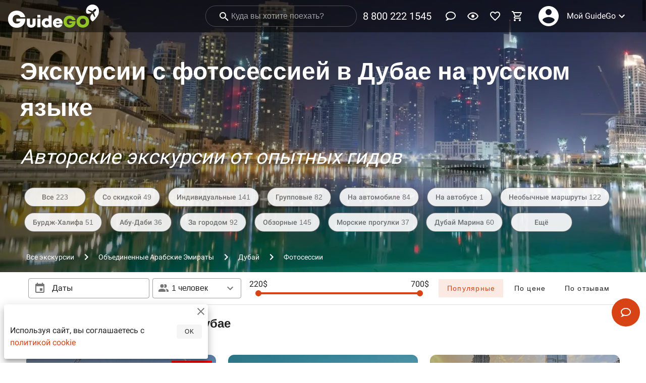

--- FILE ---
content_type: text/html
request_url: https://guidego.ru/Dubai/Fotosessii/
body_size: 81332
content:
<!DOCTYPE html>
<html xmlns="http://www.w3.org/1999/xhtml" lang="ru" xml:lang="ru">

<head>
	<meta charset="utf-8" />
	<meta name="viewport" content="width=device-width,initial-scale=1.0" />
	<meta name="theme-color" content="#ff5722" />
	<meta name="yandex-verification" content="04a39d4420941a0a" />
	<meta name="facebook-domain-verification" content="53aj4mdmucrzfzc4z3zp04hgq7ylum" />
	<meta name="zen-verification" content="tHyHhR2wioC4VQJL0rrIg2MO4qRXnIv02PcquRCnI1St8xsBpdnBZ0KT16vkbneb" />
	<link rel="manifest" href="/manifest.json" crossorigin="use-credentials" />
	<link rel="icon" type="image/x-icon" href="/favicon.ico" />
	<link rel="icon" type="image/png" size="16x16" href="/favicon-16x16.png" />
	<link rel="icon" type="image/png" sizes="32x32" href="/favicon-32x32.png" />
	<link rel="icon" type="image/png" sizes="48x48" href="/favicon-48x48.png" />
	<link rel="icon" type="image/png" sizes="192x192" href="/android-chrome-192x192.png" />
	<link rel="icon" type="image/png" sizes="512x512" href="/android-chrome-512x512.png" />
	<link rel="apple-touch-icon" type="image/png" sizes="180x180" href="/apple-touch-icon.png" />
	<script type="text/javascript">
		(function (m, e, t, r, i, k, a) {
			m[i] =
				m[i] ||
				function () {
					(m[i].a = m[i].a || []).push(arguments);
				};
			m[i].l = 1 * new Date();
			(k = e.createElement(t)),
				(a = e.getElementsByTagName(t)[0]),
				(k.async = 1),
				(k.src = r),
				a.parentNode.insertBefore(k, a);
		})(window, document, 'script', 'https://mc.yandex.ru/metrika/tag.js', 'ym');
		ym(55881163, 'init', {
			defer: true,
			accurateTrackBounce: true,
			webvisor: false,
			clickmap: false,
			trackLinks: false,
			ecommerce: 'dataLayer'
		});
		function logError(error) {
			const data = {
				message: error.message,
				stack: error.stack
			};
			ym(55881163, 'reachGoal', 'JS_ERROR', { error: data });
		}
		window.addEventListener('error', logError);
	</script>
	<script async src="https://www.googletagmanager.com/gtag/js?id=G-P424VQXXEL"></script>
	<script>
		window.dataLayer = window.dataLayer || [];
		function gtag() { dataLayer.push(arguments); }
		gtag('js', new Date());
		gtag('config', 'G-P424VQXXEL');
	</script>
	<!-- <script>
		var adcm_config = {
			id: 7501
		};
	</script>
	<script src='https://tag.digitaltarget.ru/adcm.js' async></script>
	<script type="text/javascript">
		window.onload = function () {
			var clientid = yaCounter55881163.getClientID();
			window.adcm.call({
				tags: [`ym_id_${clientid}`]
			})
		}
	</script>
	<script type="text/javascript">
		var _tmr = window._tmr || (window._tmr = []);
		_tmr.push({ id: "3529653", type: "pageView", start: (new Date()).getTime() });
		(function (d, w, id) {
			if (d.getElementById(id)) return;
			var ts = d.createElement("script"); ts.type = "text/javascript"; ts.async = true; ts.id = id;
			ts.src = "https://top-fwz1.mail.ru/js/code.js";
			var f = function () { var s = d.getElementsByTagName("script")[0]; s.parentNode.insertBefore(ts, s); };
			if (w.opera == "[object Opera]") { d.addEventListener("DOMContentLoaded", f, false); } else { f(); }
		})(document, window, "tmr-code");
	</script> -->
	
		<link href="../../_app/immutable/assets/2.c52beedf.css" rel="stylesheet">
		<link href="../../_app/immutable/assets/Affiliate.758fe5ff.css" rel="stylesheet">
		<link href="../../_app/immutable/assets/Order.d7cded16.css" rel="stylesheet">
		<link href="../../_app/immutable/assets/_City.a629b6e9.css" rel="stylesheet"><title>Экскурсии с фотосессией в Дубае в 2026 году | Цены от 220 долларов</title><!-- HEAD_svelte-m657qj_START --><link rel="canonical" href="https://guidego.ru/Dubai/Fotosessii/"><!-- HEAD_svelte-m657qj_END --><!-- HEAD_svelte-ehsj2a_START --><meta name="description" content="Экскурсии с фотосессией в Дубае и окрестностях от опытных гидов, экскурсоводов со стоимостью билетов от 220 долларов. Расписание экскурсий по достопримечательностям в январе - феврале 2026 года. Найдено - 223  экскурсии"><meta property="og:url" content="https://guidego.ru/Dubai/Fotosessii/"><meta property="og:title" content="Экскурсии с фотосессией в Дубае в 2026 году | Цены от 220 долларов"><meta property="og:type" content="website"><meta property="og:site_name" content="GuideGo.ru"><meta property="og:locale" content="ru_RU"><meta property="og:description" content="Экскурсии с фотосессией в Дубае и окрестностях от опытных гидов, экскурсоводов со стоимостью билетов от 220 долларов. Расписание экскурсий по достопримечательностям в январе - феврале 2026 года. Найдено - 223  экскурсии"><meta property="og:image" content="https://cdn.guidego.ru/images/64ad1584c81508f517d7fbf1.400x300.jpeg">
		<meta property="og:image:width" content="400">
		<meta property="og:image:height" content="300">
		<meta property="vk:image" content="https://cdn.guidego.ru/images/64ad1584c81508f517d7fbf1.800x600.jpeg">
		<link rel="image_src" href="https://cdn.guidego.ru/images/64ad1584c81508f517d7fbf1.1280x960.jpeg"><!-- HEAD_svelte-ehsj2a_END -->
</head>

<body>
	<div style="display: contents">







<div id="app">
<div class="toolbar toolbar--absolute" style="background: rgba(0, 0, 0, 0.5);transition: all .5s;"><div class="toolbar__content"><a class="logo-link" href="/"><img src="https://cdn.guidego.ru/assets/logo.png" alt="GuideGo"></a>
		<div class="spacer"></div>
		</div>
	</div>
	
	


<div class="parallax" id="parallax" style="--image-position-top: 27vw; background: url([data-uri]) 0% 0% / cover; " itemscope itemtype="http://schema.org/ImageObject"><picture><source type="image/webp" srcset="https://cdn.guidego.ru/images/64ad1584c81508f517d7fbf1.1280x960.webp">
		<img itemprop="image" class="parallax-image" src="https://cdn.guidego.ru/images/64ad1584c81508f517d7fbf1.1280x960.jpeg" alt="" style="--image-position-top-invert: -27vw; --image-transform-translate-left: 50%; --image-transform-translate-left-invert: -50%;"></picture>
	<div class="parallax-content"><div class="container"><div class="parallax-content-catalog"><div itemscope itemtype="http://schema.org/Product"><meta itemprop="name" content="Экскурсии с фотосессией в Дубае в 2026 году | Цены от 220 долларов">
			<meta itemprop="description" content="Экскурсии с фотосессией в Дубае и окрестностях от опытных гидов, экскурсоводов со стоимостью билетов от 220 долларов. Расписание экскурсий по достопримечательностям в январе - феврале 2026 года. Найдено - 223  экскурсии">
			<meta itemprop="image" content="https://cdn.guidego.ru/images/64ad1584c81508f517d7fbf1.1280x960.jpeg">
			<span itemprop="offers" itemscope itemtype="http://schema.org/AggregateOffer"><meta itemprop="lowPrice" content="220">
				<meta itemprop="highPrice" content="700">
				<meta itemprop="priceCurrency" content="USD">
				<meta itemprop="offerCount" content="9"></span>
			<span itemprop="aggregateRating" itemscope itemtype="http://schema.org/AggregateRating"><meta itemprop="ratingValue" content="5.00">
					<meta itemprop="reviewCount" content="20"></span></div>
		<div class="parallax-content-city"><h1>Экскурсии с фотосессией в Дубае на русском языке</h1>
				<span>Авторские экскурсии от опытных гидов</span></div>
		<div class="row" style="padding-top: 24px"><div class="tags-items__tag"><a class="tags-items__tag-link" href="/Dubai/" data-sveltekit-noscroll>Все
						223</a></div>
				<a class="tags-items__tag-link" href="/Dubai/So_skidkoi/" data-sveltekit-noscroll>Со скидкой
						49
					</a><a class="tags-items__tag-link" href="/Dubai/Individualnie/" data-sveltekit-noscroll>Индивидуальные
						141
					</a><a class="tags-items__tag-link" href="/Dubai/Gruppovie/" data-sveltekit-noscroll>Групповые
						82
					</a><a class="tags-items__tag-link" href="/Dubai/Na_avtomobile/" data-sveltekit-noscroll>На автомобиле
						84
					</a><a class="tags-items__tag-link" href="/Dubai/Na_avtobuse/" data-sveltekit-noscroll>На автобусе
						1
					</a><a class="tags-items__tag-link" href="/Dubai/Neobichnie_marshruti/" data-sveltekit-noscroll>Необычные маршруты
						122
					</a><a class="tags-items__tag-link" href="/Dubai/Burdzh-Halifa/" data-sveltekit-noscroll>Бурдж-Халифа
						51
					</a><a class="tags-items__tag-link" href="/Dubai/Abu-Dabi/" data-sveltekit-noscroll>Абу-Даби
						36
					</a><a class="tags-items__tag-link" href="/Dubai/Za_gorodom/" data-sveltekit-noscroll>За городом
						92
					</a><a class="tags-items__tag-link" href="/Dubai/Obzornie/" data-sveltekit-noscroll>Обзорные
						145
					</a><a class="tags-items__tag-link" href="/Dubai/Morskie_progulki/" data-sveltekit-noscroll>Морские прогулки
						37
					</a><a class="tags-items__tag-link" href="/Dubai/Dubai_Marina/" data-sveltekit-noscroll>Дубай Марина
						60
					</a>
				<a class="tags-items__tag-link" href="#tags">Ещё</a></div></div>
	<div class="parallax__breadcrumbs"><ul class="breadcrumbs" itemtype="http://schema.org/BreadcrumbList" itemscope="itemscope"><li class="breadcrumbs__item" itemprop="itemListElement" itemtype="http://schema.org/ListItem" itemscope="itemscope"><a href="/" itemprop="item"><span itemprop="name">Все экскурсии</span>
				<meta itemprop="position" content="1">
			</a></li>
		<li class="breadcrumbs__divider"><i class="icon" style="width: 24px; height: 24px;"><svg viewBox="0 0 24 24" fill="currentColor"><path fill="currentColor" d="M8.59,16.58L13.17,12L8.59,7.41L10,6L16,12L10,18L8.59,16.58Z"></path></svg></i>
			</li><li class="breadcrumbs__item" itemprop="itemListElement" itemtype="http://schema.org/ListItem" itemscope="itemscope"><a href="/United_Arab_Emirates/" itemprop="item"><span itemprop="name">Объединенные Арабские Эмираты</span>
				<meta itemprop="position" content="2">
			</a></li>
		<li class="breadcrumbs__divider"><i class="icon" style="width: 24px; height: 24px;"><svg viewBox="0 0 24 24" fill="currentColor"><path fill="currentColor" d="M8.59,16.58L13.17,12L8.59,7.41L10,6L16,12L10,18L8.59,16.58Z"></path></svg></i>
			</li><li class="breadcrumbs__item" itemprop="itemListElement" itemtype="http://schema.org/ListItem" itemscope="itemscope"><a href="/Dubai/" itemprop="item"><span itemprop="name">Дубай</span>
				<meta itemprop="position" content="3">
			</a></li>
		<li class="breadcrumbs__divider"><i class="icon" style="width: 24px; height: 24px;"><svg viewBox="0 0 24 24" fill="currentColor"><path fill="currentColor" d="M8.59,16.58L13.17,12L8.59,7.41L10,6L16,12L10,18L8.59,16.58Z"></path></svg></i>
			</li><li class="breadcrumbs__item breadcrumbs__item--disabled" itemprop="itemListElement" itemtype="http://schema.org/ListItem" itemscope="itemscope"><a href="/Dubai/Fotosessii/" itemprop="item"><span itemprop="name">Фотосессии</span>
				<meta itemprop="position" content="4">
			</a></li>
		</ul></div></div></div></div>


<main class="content"><div class="container">
		
		
		
		<div id="category" class="row mx-3 mb-1"><noindex><h2 class="text--camp-1">Экскурсии с фотосессией в Дубае</h2></noindex></div>
		<div class="row">
				
				<div class="excursion"><div class="excursion-container">
			<div class="excursion__image-container"><div class="responsive"><div class="responsive__sizer" style="padding-bottom: 75%;"></div>
	<div class="responsive__content"><picture><source type="image/webp" srcset="https://cdn.guidego.ru/images/67b7297c925acf657f00c4d3.640x480.webp">
						<img class="excursion__image" style="background: url([data-uri]) 0% 0% / cover;" src="https://cdn.guidego.ru/images/67b7297c925acf657f00c4d3.640x480.jpeg" alt="На волнах эмоций: фотопрогулка на яхте в Дубае"></picture>
					
					<div class="excursion__image-content"><span>ИНДИВИДУАЛЬНАЯ
							
							</span>
						<div class="spacer"></div>
						<div><div class="card__discount"><div class="card__discount-percent">-10%
									</div>
									</div></div></div></div></div></div>
			
			<div class="excursion-guide"><div class="avatar" style="height: 64px; min-width: 64px; width: 64px;background: url([data-uri]) 0% 0% / cover;"><a class="excursion-guide-link" href="/guide/67b72748977767a486723bad/"><picture><source type="image/webp" srcset="https://cdn.guidego.ru/images/67b72bf4ea649d203beea84e.160x160.webp">
									<img src="https://cdn.guidego.ru/images/67b72bf4ea649d203beea84e.160x160.jpeg" alt="Alisher гид в Дубае" loading="lazy"></picture></a></div>
					<a class="excursion-guide__name" href="/guide/67b72748977767a486723bad/">Alisher</a>
				<div class="spacer"></div>
				</div>
			<div class="excursion-content"><a href="/excursion/67b72cd7a7c9f38b70497042/"><h2 class="excursion-content__title">На волнах эмоций: фотопрогулка на яхте в Дубае</h2></a>
				<div class="excursion-content__subtitle">Сохраните лучшие моменты вашего отдыха в арабском мегаполисе вместе с нами</div></div>
			<div class="excursion-prices"><i class="icon" style="width: 24px; height: 24px;"><svg viewBox="0 0 24 24" fill="currentColor"><path fill="currentColor" d="M12,20A8,8 0 0,0 20,12A8,8 0 0,0 12,4A8,8 0 0,0 4,12A8,8 0 0,0 12,20M12,2A10,10 0 0,1 22,12A10,10 0 0,1 12,22C6.47,22 2,17.5 2,12A10,10 0 0,1 12,2M12.5,7V12.25L17,14.92L16.25,16.15L11,13V7H12.5Z"></path></svg></i>
				<span>2 часа</span>
				<div class="spacer"></div>
				<div class="excursion-prices__old-price">620$</div>
					<div class="excursion-prices__new-price">558$</div></div>
			<div class="excursion-details"><i class="icon" style="width: 24px; height: 24px;"><svg viewBox="0 0 24 24" fill="currentColor"><path fill="currentColor" d="M12,5A3.5,3.5 0 0,0 8.5,8.5A3.5,3.5 0 0,0 12,12A3.5,3.5 0 0,0 15.5,8.5A3.5,3.5 0 0,0 12,5M12,7A1.5,1.5 0 0,1 13.5,8.5A1.5,1.5 0 0,1 12,10A1.5,1.5 0 0,1 10.5,8.5A1.5,1.5 0 0,1 12,7M5.5,8A2.5,2.5 0 0,0 3,10.5C3,11.44 3.53,12.25 4.29,12.68C4.65,12.88 5.06,13 5.5,13C5.94,13 6.35,12.88 6.71,12.68C7.08,12.47 7.39,12.17 7.62,11.81C6.89,10.86 6.5,9.7 6.5,8.5C6.5,8.41 6.5,8.31 6.5,8.22C6.2,8.08 5.86,8 5.5,8M18.5,8C18.14,8 17.8,8.08 17.5,8.22C17.5,8.31 17.5,8.41 17.5,8.5C17.5,9.7 17.11,10.86 16.38,11.81C16.5,12 16.63,12.15 16.78,12.3C16.94,12.45 17.1,12.58 17.29,12.68C17.65,12.88 18.06,13 18.5,13C18.94,13 19.35,12.88 19.71,12.68C20.47,12.25 21,11.44 21,10.5A2.5,2.5 0 0,0 18.5,8M12,14C9.66,14 5,15.17 5,17.5V19H19V17.5C19,15.17 14.34,14 12,14M4.71,14.55C2.78,14.78 0,15.76 0,17.5V19H3V17.07C3,16.06 3.69,15.22 4.71,14.55M19.29,14.55C20.31,15.22 21,16.06 21,17.07V19H24V17.5C24,15.76 21.22,14.78 19.29,14.55M12,16C13.53,16 15.24,16.5 16.23,17H7.77C8.76,16.5 10.47,16 12,16Z"></path></svg></i>
				<span>до 10
					человек</span>
				<div class="spacer"></div>
				<span>за экскурсию</span></div></div>
		<!-- HTML_TAG_START --><script type="application/ld+json">{"@context":"http://schema.org","@type":"Event","eventAttendanceMode":"https://schema.org/OfflineEventAttendanceMode","eventStatus":"http://schema.org/EventScheduled","name":"На волнах эмоций: фотопрогулка на яхте в Дубае","url":"https://guidego.ru/excursion/67b72cd7a7c9f38b70497042/","image":"https://cdn.guidego.ru/67b7297c925acf657f00c4d3.800x600.jpeg","description":"Сохраните лучшие моменты вашего отдыха в арабском мегаполисе вместе с нами","organizer":[{"@type":"Organization","name":"Alisher","url":"https://guidego.ru/guide/67b72748977767a486723bad/"}],"performer":[{"@type":"PerformingGroup","name":"Alisher","url":"https://guidego.ru/guide/67b72748977767a486723bad/"}],"location":[{"@type":"Place","address":[{"@type":"PostalAddress","addressCountry":[{"@type":"Country"}]}]}],"startDate":"2026-01-18T09:00","endDate":"2026-01-18T21:00","offers":[{"@type":"Offer","availability":"https://schema.org/InStock","price":["558"],"priceCurrency":"USD","url":"https://guidego.ru/excursion/67b72cd7a7c9f38b70497042/"}]}</script><!-- HTML_TAG_END --></div>
				
				
				<div class="excursion"><div class="excursion-container">
			<div class="excursion__image-container"><div class="responsive"><div class="responsive__sizer" style="padding-bottom: 75%;"></div>
	<div class="responsive__content"><picture><source type="image/webp" srcset="https://cdn.guidego.ru/images/61b99e9fbba1f13d9a938d75.640x480.webp">
						<img class="excursion__image" style="background: url([data-uri]) 0% 0% / cover;" src="https://cdn.guidego.ru/images/61b99e9fbba1f13d9a938d75.640x480.jpeg" alt="Супер-фототур по восхитительному Дубаю"></picture>
					
					<div class="excursion__image-content"><span>ИНДИВИДУАЛЬНАЯ
							<br>на машине
							</span>
						<div class="spacer"></div>
						</div></div></div></div>
			
			<div class="excursion-guide"><div class="avatar" style="height: 64px; min-width: 64px; width: 64px;background: url([data-uri]) 0% 0% / cover;"><a class="excursion-guide-link" href="/guide/5f61fbc93aac8a60dd028a51/"><picture><source type="image/webp" srcset="https://cdn.guidego.ru/images/5f620b5a38aade2ce0d8f279.160x160.webp">
									<img src="https://cdn.guidego.ru/images/5f620b5a38aade2ce0d8f279.160x160.jpeg" alt="Юрий гид в Дубае" loading="lazy"></picture></a></div>
					<a class="excursion-guide__name" href="/guide/5f61fbc93aac8a60dd028a51/">Юрий</a>
				<div class="spacer"></div>
				</div>
			<div class="excursion-content"><a href="/excursion/61b9a02a7bd8fb93e2664ec2/"><h2 class="excursion-content__title">Супер-фототур по восхитительному Дубаю</h2></a>
				<div class="excursion-content__subtitle">Отправиться изучать знаковые локации Города огней в компании профессионального фотографа-гида</div></div>
			<div class="excursion-prices"><i class="icon" style="width: 24px; height: 24px;"><svg viewBox="0 0 24 24" fill="currentColor"><path fill="currentColor" d="M12,20A8,8 0 0,0 20,12A8,8 0 0,0 12,4A8,8 0 0,0 4,12A8,8 0 0,0 12,20M12,2A10,10 0 0,1 22,12A10,10 0 0,1 12,22C6.47,22 2,17.5 2,12A10,10 0 0,1 12,2M12.5,7V12.25L17,14.92L16.25,16.15L11,13V7H12.5Z"></path></svg></i>
				<span>5 часов</span>
				<div class="spacer"></div>
				<div class="excursion-prices__price">700$</div></div>
			<div class="excursion-details"><i class="icon" style="width: 24px; height: 24px;"><svg viewBox="0 0 24 24" fill="currentColor"><path fill="currentColor" d="M12,5A3.5,3.5 0 0,0 8.5,8.5A3.5,3.5 0 0,0 12,12A3.5,3.5 0 0,0 15.5,8.5A3.5,3.5 0 0,0 12,5M12,7A1.5,1.5 0 0,1 13.5,8.5A1.5,1.5 0 0,1 12,10A1.5,1.5 0 0,1 10.5,8.5A1.5,1.5 0 0,1 12,7M5.5,8A2.5,2.5 0 0,0 3,10.5C3,11.44 3.53,12.25 4.29,12.68C4.65,12.88 5.06,13 5.5,13C5.94,13 6.35,12.88 6.71,12.68C7.08,12.47 7.39,12.17 7.62,11.81C6.89,10.86 6.5,9.7 6.5,8.5C6.5,8.41 6.5,8.31 6.5,8.22C6.2,8.08 5.86,8 5.5,8M18.5,8C18.14,8 17.8,8.08 17.5,8.22C17.5,8.31 17.5,8.41 17.5,8.5C17.5,9.7 17.11,10.86 16.38,11.81C16.5,12 16.63,12.15 16.78,12.3C16.94,12.45 17.1,12.58 17.29,12.68C17.65,12.88 18.06,13 18.5,13C18.94,13 19.35,12.88 19.71,12.68C20.47,12.25 21,11.44 21,10.5A2.5,2.5 0 0,0 18.5,8M12,14C9.66,14 5,15.17 5,17.5V19H19V17.5C19,15.17 14.34,14 12,14M4.71,14.55C2.78,14.78 0,15.76 0,17.5V19H3V17.07C3,16.06 3.69,15.22 4.71,14.55M19.29,14.55C20.31,15.22 21,16.06 21,17.07V19H24V17.5C24,15.76 21.22,14.78 19.29,14.55M12,16C13.53,16 15.24,16.5 16.23,17H7.77C8.76,16.5 10.47,16 12,16Z"></path></svg></i>
				<span>до 2
					человек</span>
				<div class="spacer"></div>
				<span>за экскурсию</span></div></div>
		<!-- HTML_TAG_START --><script type="application/ld+json">{"@context":"http://schema.org","@type":"Event","eventAttendanceMode":"https://schema.org/OfflineEventAttendanceMode","eventStatus":"http://schema.org/EventScheduled","name":"Супер-фототур по восхитительному Дубаю","url":"https://guidego.ru/excursion/61b9a02a7bd8fb93e2664ec2/","image":"https://cdn.guidego.ru/61b99e9fbba1f13d9a938d75.800x600.jpeg","description":"Отправиться изучать знаковые локации Города огней в компании профессионального фотографа-гида","organizer":[{"@type":"Organization","name":"Юрий","url":"https://guidego.ru/guide/5f61fbc93aac8a60dd028a51/"}],"performer":[{"@type":"PerformingGroup","name":"Юрий","url":"https://guidego.ru/guide/5f61fbc93aac8a60dd028a51/"}],"location":[{"@type":"Place","address":[{"@type":"PostalAddress","addressCountry":[{"@type":"Country"}]}]}],"startDate":"2026-01-19T09:00","endDate":"2026-01-19T21:00","offers":[{"@type":"Offer","availability":"https://schema.org/InStock","price":["700"],"priceCurrency":"USD","url":"https://guidego.ru/excursion/61b9a02a7bd8fb93e2664ec2/"}]}</script><!-- HTML_TAG_END --></div>
				
				
				<div class="excursion"><div class="excursion-container">
			<div class="excursion__image-container"><div class="responsive"><div class="responsive__sizer" style="padding-bottom: 75%;"></div>
	<div class="responsive__content"><picture><source type="image/webp" srcset="https://cdn.guidego.ru/images/61a8aa61c381845a2b33c9f5.640x480.webp">
						<img class="excursion__image" style="background: url([data-uri]) 0% 0% / cover;" src="https://cdn.guidego.ru/images/61a8aa61c381845a2b33c9f5.640x480.jpeg" alt="Индивидуальная фотосессия в Дубае: ловим моменты!"></picture>
					
					<div class="excursion__image-content"><span>ИНДИВИДУАЛЬНАЯ
							
							</span>
						<div class="spacer"></div>
						</div></div></div></div>
			
			<div class="excursion-guide"><div class="avatar" style="height: 64px; min-width: 64px; width: 64px;background: url([data-uri]) 0% 0% / cover;"><a class="excursion-guide-link" href="/guide/61a89401a0e5d254aa453bfb/"><picture><source type="image/webp" srcset="https://cdn.guidego.ru/images/61a89f299020c2562a038c08.160x160.webp">
									<img src="https://cdn.guidego.ru/images/61a89f299020c2562a038c08.160x160.jpeg" alt="Аида гид в Дубае" loading="lazy"></picture></a></div>
					<a class="excursion-guide__name" href="/guide/61a89401a0e5d254aa453bfb/">Аида</a>
				<div class="spacer"></div>
				</div>
			<div class="excursion-content"><a href="/excursion/61a8bc604db8645d76fe30a8/"><h2 class="excursion-content__title">Индивидуальная фотосессия в Дубае: ловим моменты!</h2></a>
				<div class="excursion-content__subtitle">Запечатлеть яркие, живые и оригинальные кадры на память из арабского мегаполиса</div></div>
			<div class="excursion-prices"><i class="icon" style="width: 24px; height: 24px;"><svg viewBox="0 0 24 24" fill="currentColor"><path fill="currentColor" d="M12,20A8,8 0 0,0 20,12A8,8 0 0,0 12,4A8,8 0 0,0 4,12A8,8 0 0,0 12,20M12,2A10,10 0 0,1 22,12A10,10 0 0,1 12,22C6.47,22 2,17.5 2,12A10,10 0 0,1 12,2M12.5,7V12.25L17,14.92L16.25,16.15L11,13V7H12.5Z"></path></svg></i>
				<span>1.5 часа</span>
				<div class="spacer"></div>
				<div class="excursion-prices__price">400$</div></div>
			<div class="excursion-details"><i class="icon" style="width: 24px; height: 24px;"><svg viewBox="0 0 24 24" fill="currentColor"><path fill="currentColor" d="M12,5A3.5,3.5 0 0,0 8.5,8.5A3.5,3.5 0 0,0 12,12A3.5,3.5 0 0,0 15.5,8.5A3.5,3.5 0 0,0 12,5M12,7A1.5,1.5 0 0,1 13.5,8.5A1.5,1.5 0 0,1 12,10A1.5,1.5 0 0,1 10.5,8.5A1.5,1.5 0 0,1 12,7M5.5,8A2.5,2.5 0 0,0 3,10.5C3,11.44 3.53,12.25 4.29,12.68C4.65,12.88 5.06,13 5.5,13C5.94,13 6.35,12.88 6.71,12.68C7.08,12.47 7.39,12.17 7.62,11.81C6.89,10.86 6.5,9.7 6.5,8.5C6.5,8.41 6.5,8.31 6.5,8.22C6.2,8.08 5.86,8 5.5,8M18.5,8C18.14,8 17.8,8.08 17.5,8.22C17.5,8.31 17.5,8.41 17.5,8.5C17.5,9.7 17.11,10.86 16.38,11.81C16.5,12 16.63,12.15 16.78,12.3C16.94,12.45 17.1,12.58 17.29,12.68C17.65,12.88 18.06,13 18.5,13C18.94,13 19.35,12.88 19.71,12.68C20.47,12.25 21,11.44 21,10.5A2.5,2.5 0 0,0 18.5,8M12,14C9.66,14 5,15.17 5,17.5V19H19V17.5C19,15.17 14.34,14 12,14M4.71,14.55C2.78,14.78 0,15.76 0,17.5V19H3V17.07C3,16.06 3.69,15.22 4.71,14.55M19.29,14.55C20.31,15.22 21,16.06 21,17.07V19H24V17.5C24,15.76 21.22,14.78 19.29,14.55M12,16C13.53,16 15.24,16.5 16.23,17H7.77C8.76,16.5 10.47,16 12,16Z"></path></svg></i>
				<span>до 1
					человек</span>
				<div class="spacer"></div>
				<span>за экскурсию</span></div></div>
		<!-- HTML_TAG_START --><script type="application/ld+json">{"@context":"http://schema.org","@type":"Event","eventAttendanceMode":"https://schema.org/OfflineEventAttendanceMode","eventStatus":"http://schema.org/EventScheduled","name":"Индивидуальная фотосессия в Дубае: ловим моменты!","url":"https://guidego.ru/excursion/61a8bc604db8645d76fe30a8/","image":"https://cdn.guidego.ru/61a8aa61c381845a2b33c9f5.800x600.jpeg","description":"Запечатлеть яркие, живые и оригинальные кадры на память из арабского мегаполиса","organizer":[{"@type":"Organization","name":"Аида","url":"https://guidego.ru/guide/61a89401a0e5d254aa453bfb/"}],"performer":[{"@type":"PerformingGroup","name":"Аида","url":"https://guidego.ru/guide/61a89401a0e5d254aa453bfb/"}],"location":[{"@type":"Place","address":[{"@type":"PostalAddress","addressCountry":[{"@type":"Country"}]}]}],"startDate":"2026-01-20T09:00","endDate":"2026-01-20T21:00","offers":[{"@type":"Offer","availability":"https://schema.org/InStock","price":["400"],"priceCurrency":"USD","url":"https://guidego.ru/excursion/61a8bc604db8645d76fe30a8/"}]}</script><!-- HTML_TAG_END --></div>
				
					
				
				<div class="excursion"><div class="excursion-container">
			<div class="excursion__image-container"><div class="responsive"><div class="responsive__sizer" style="padding-bottom: 75%;"></div>
	<div class="responsive__content"><picture><source type="image/webp" srcset="https://cdn.guidego.ru/images/6235a248a4e1f2fcfdf541e2.640x480.webp">
						<img class="excursion__image" style="background: url([data-uri]) 0% 0% / cover;" src="https://cdn.guidego.ru/images/6235a248a4e1f2fcfdf541e2.640x480.jpeg" alt="Индивидуальная экскурсия в Дубае: Сафари в красных песках"></picture>
					
					<div class="excursion__image-content"><span>ИНДИВИДУАЛЬНАЯ
							<br>на машине
							</span>
						<div class="spacer"></div>
						</div></div></div></div>
			
			<div class="excursion-guide"><div class="avatar" style="height: 64px; min-width: 64px; width: 64px;background: url([data-uri]) 0% 0% / cover;"><a class="excursion-guide-link" href="/guide/61fd2f38e7ca0c64c24c445b/"><picture><source type="image/webp" srcset="https://cdn.guidego.ru/images/61fd317c6b9adfb936c56923.160x160.webp">
									<img src="https://cdn.guidego.ru/images/61fd317c6b9adfb936c56923.160x160.jpeg" alt="Абдулла гид в Дубае" loading="lazy"></picture></a></div>
					<a class="excursion-guide__name" href="/guide/61fd2f38e7ca0c64c24c445b/">Абдулла</a>
				<div class="spacer"></div>
				</div>
			<div class="excursion-content"><a href="/excursion/6235a525d0e112fd04321614/"><h2 class="excursion-content__title">Индивидуальная экскурсия в Дубае: Сафари в красных песках</h2></a>
				<div class="excursion-content__subtitle">Почувствуйте необыкновенную силу и мощь крупнейшей пустыни мира</div></div>
			<div class="excursion-prices"><i class="icon" style="width: 24px; height: 24px;"><svg viewBox="0 0 24 24" fill="currentColor"><path fill="currentColor" d="M12,20A8,8 0 0,0 20,12A8,8 0 0,0 12,4A8,8 0 0,0 4,12A8,8 0 0,0 12,20M12,2A10,10 0 0,1 22,12A10,10 0 0,1 12,22C6.47,22 2,17.5 2,12A10,10 0 0,1 12,2M12.5,7V12.25L17,14.92L16.25,16.15L11,13V7H12.5Z"></path></svg></i>
				<span>7 часов</span>
				<div class="spacer"></div>
				<div class="excursion-prices__price">430$</div></div>
			<div class="excursion-details"><i class="icon" style="width: 24px; height: 24px;"><svg viewBox="0 0 24 24" fill="currentColor"><path fill="currentColor" d="M12,5A3.5,3.5 0 0,0 8.5,8.5A3.5,3.5 0 0,0 12,12A3.5,3.5 0 0,0 15.5,8.5A3.5,3.5 0 0,0 12,5M12,7A1.5,1.5 0 0,1 13.5,8.5A1.5,1.5 0 0,1 12,10A1.5,1.5 0 0,1 10.5,8.5A1.5,1.5 0 0,1 12,7M5.5,8A2.5,2.5 0 0,0 3,10.5C3,11.44 3.53,12.25 4.29,12.68C4.65,12.88 5.06,13 5.5,13C5.94,13 6.35,12.88 6.71,12.68C7.08,12.47 7.39,12.17 7.62,11.81C6.89,10.86 6.5,9.7 6.5,8.5C6.5,8.41 6.5,8.31 6.5,8.22C6.2,8.08 5.86,8 5.5,8M18.5,8C18.14,8 17.8,8.08 17.5,8.22C17.5,8.31 17.5,8.41 17.5,8.5C17.5,9.7 17.11,10.86 16.38,11.81C16.5,12 16.63,12.15 16.78,12.3C16.94,12.45 17.1,12.58 17.29,12.68C17.65,12.88 18.06,13 18.5,13C18.94,13 19.35,12.88 19.71,12.68C20.47,12.25 21,11.44 21,10.5A2.5,2.5 0 0,0 18.5,8M12,14C9.66,14 5,15.17 5,17.5V19H19V17.5C19,15.17 14.34,14 12,14M4.71,14.55C2.78,14.78 0,15.76 0,17.5V19H3V17.07C3,16.06 3.69,15.22 4.71,14.55M19.29,14.55C20.31,15.22 21,16.06 21,17.07V19H24V17.5C24,15.76 21.22,14.78 19.29,14.55M12,16C13.53,16 15.24,16.5 16.23,17H7.77C8.76,16.5 10.47,16 12,16Z"></path></svg></i>
				<span>до 6
					человек</span>
				<div class="spacer"></div>
				<span>за экскурсию</span></div></div>
		<!-- HTML_TAG_START --><script type="application/ld+json">{"@context":"http://schema.org","@type":"Event","eventAttendanceMode":"https://schema.org/OfflineEventAttendanceMode","eventStatus":"http://schema.org/EventScheduled","name":"Индивидуальная экскурсия в Дубае: Сафари в красных песках","url":"https://guidego.ru/excursion/6235a525d0e112fd04321614/","image":"https://cdn.guidego.ru/6235a248a4e1f2fcfdf541e2.800x600.jpeg","description":"Почувствуйте необыкновенную силу и мощь крупнейшей пустыни мира","organizer":[{"@type":"Organization","name":"Абдулла","url":"https://guidego.ru/guide/61fd2f38e7ca0c64c24c445b/"}],"performer":[{"@type":"PerformingGroup","name":"Абдулла","url":"https://guidego.ru/guide/61fd2f38e7ca0c64c24c445b/"}],"location":[{"@type":"Place","address":[{"@type":"PostalAddress","addressCountry":[{"@type":"Country"}]}]}],"startDate":"2026-01-21T09:00","endDate":"2026-01-21T21:00","offers":[{"@type":"Offer","availability":"https://schema.org/InStock","price":["430"],"priceCurrency":"USD","url":"https://guidego.ru/excursion/6235a525d0e112fd04321614/"}]}</script><!-- HTML_TAG_END --></div>
				
				
				<div class="excursion"><div class="excursion-container">
			<div class="excursion__image-container"><div class="responsive"><div class="responsive__sizer" style="padding-bottom: 75%;"></div>
	<div class="responsive__content"><picture><source type="image/webp" srcset="https://cdn.guidego.ru/images/667060dab2b66b244a2c7842.640x480.webp">
						<img class="excursion__image" style="background: url([data-uri]) 0% 0% / cover;" src="https://cdn.guidego.ru/images/667060dab2b66b244a2c7842.640x480.jpeg" alt="Дубай: современный и фантастический"></picture>
					
					<div class="excursion__image-content"><span>ИНДИВИДУАЛЬНАЯ
							<br>на машине
							</span>
						<div class="spacer"></div>
						<div><div class="card__discount"><div class="card__discount-percent">-10%
									</div>
									</div></div></div></div></div></div>
			
			<div class="excursion-guide"><div class="avatar" style="height: 64px; min-width: 64px; width: 64px;background: url([data-uri]) 0% 0% / cover;"><a class="excursion-guide-link" href="/guide/667051229c9b26024be43469/"><picture><source type="image/webp" srcset="https://cdn.guidego.ru/images/667055269c9b26024be4347f.160x160.webp">
									<img src="https://cdn.guidego.ru/images/667055269c9b26024be4347f.160x160.jpeg" alt="Кристина гид в Дубае" loading="lazy"></picture></a></div>
					<a class="excursion-guide__name" href="/guide/667051229c9b26024be43469/">Кристина</a>
				<div class="spacer"></div>
				</div>
			<div class="excursion-content"><a href="/excursion/66706624f8efa5893a7cade8/"><h2 class="excursion-content__title">Дубай: современный и фантастический</h2></a>
				<div class="excursion-content__subtitle">Пустыня, бьющая мировые рекорды: от рыбацкой деревни до центра Ближнего Востока за 50 лет</div></div>
			<div class="excursion-prices"><i class="icon" style="width: 24px; height: 24px;"><svg viewBox="0 0 24 24" fill="currentColor"><path fill="currentColor" d="M12,20A8,8 0 0,0 20,12A8,8 0 0,0 12,4A8,8 0 0,0 4,12A8,8 0 0,0 12,20M12,2A10,10 0 0,1 22,12A10,10 0 0,1 12,22C6.47,22 2,17.5 2,12A10,10 0 0,1 12,2M12.5,7V12.25L17,14.92L16.25,16.15L11,13V7H12.5Z"></path></svg></i>
				<span>5 часов</span>
				<div class="spacer"></div>
				<div class="excursion-prices__old-price">300$</div>
					<div class="excursion-prices__new-price">270$</div></div>
			<div class="excursion-details"><i class="icon" style="width: 24px; height: 24px;"><svg viewBox="0 0 24 24" fill="currentColor"><path fill="currentColor" d="M12,5A3.5,3.5 0 0,0 8.5,8.5A3.5,3.5 0 0,0 12,12A3.5,3.5 0 0,0 15.5,8.5A3.5,3.5 0 0,0 12,5M12,7A1.5,1.5 0 0,1 13.5,8.5A1.5,1.5 0 0,1 12,10A1.5,1.5 0 0,1 10.5,8.5A1.5,1.5 0 0,1 12,7M5.5,8A2.5,2.5 0 0,0 3,10.5C3,11.44 3.53,12.25 4.29,12.68C4.65,12.88 5.06,13 5.5,13C5.94,13 6.35,12.88 6.71,12.68C7.08,12.47 7.39,12.17 7.62,11.81C6.89,10.86 6.5,9.7 6.5,8.5C6.5,8.41 6.5,8.31 6.5,8.22C6.2,8.08 5.86,8 5.5,8M18.5,8C18.14,8 17.8,8.08 17.5,8.22C17.5,8.31 17.5,8.41 17.5,8.5C17.5,9.7 17.11,10.86 16.38,11.81C16.5,12 16.63,12.15 16.78,12.3C16.94,12.45 17.1,12.58 17.29,12.68C17.65,12.88 18.06,13 18.5,13C18.94,13 19.35,12.88 19.71,12.68C20.47,12.25 21,11.44 21,10.5A2.5,2.5 0 0,0 18.5,8M12,14C9.66,14 5,15.17 5,17.5V19H19V17.5C19,15.17 14.34,14 12,14M4.71,14.55C2.78,14.78 0,15.76 0,17.5V19H3V17.07C3,16.06 3.69,15.22 4.71,14.55M19.29,14.55C20.31,15.22 21,16.06 21,17.07V19H24V17.5C24,15.76 21.22,14.78 19.29,14.55M12,16C13.53,16 15.24,16.5 16.23,17H7.77C8.76,16.5 10.47,16 12,16Z"></path></svg></i>
				<span>до 4
					человек</span>
				<div class="spacer"></div>
				<span>за экскурсию</span></div></div>
		<!-- HTML_TAG_START --><script type="application/ld+json">{"@context":"http://schema.org","@type":"Event","eventAttendanceMode":"https://schema.org/OfflineEventAttendanceMode","eventStatus":"http://schema.org/EventScheduled","name":"Дубай: современный и фантастический","url":"https://guidego.ru/excursion/66706624f8efa5893a7cade8/","image":"https://cdn.guidego.ru/667060dab2b66b244a2c7842.800x600.jpeg","description":"Пустыня, бьющая мировые рекорды: от рыбацкой деревни до центра Ближнего Востока за 50 лет","organizer":[{"@type":"Organization","name":"Кристина","url":"https://guidego.ru/guide/667051229c9b26024be43469/"}],"performer":[{"@type":"PerformingGroup","name":"Кристина","url":"https://guidego.ru/guide/667051229c9b26024be43469/"}],"location":[{"@type":"Place","address":[{"@type":"PostalAddress","addressCountry":[{"@type":"Country"}]}]}],"startDate":"2026-01-18T09:00","endDate":"2026-01-18T21:00","offers":[{"@type":"Offer","availability":"https://schema.org/InStock","price":["270"],"priceCurrency":"USD","url":"https://guidego.ru/excursion/66706624f8efa5893a7cade8/"}]}</script><!-- HTML_TAG_END --></div>
				
				
				<div class="excursion"><div class="excursion-container">
			<div class="excursion__image-container"><div class="responsive"><div class="responsive__sizer" style="padding-bottom: 75%;"></div>
	<div class="responsive__content"><picture><source type="image/webp" srcset="https://cdn.guidego.ru/images/623732bb3ad6989b27510d42.640x480.webp">
						<img class="excursion__image" style="background: url([data-uri]) 0% 0% / cover;" src="https://cdn.guidego.ru/images/623732bb3ad6989b27510d42.640x480.jpeg" alt="Северный и самый молодой эмират"></picture>
					
					<div class="excursion__image-content"><span>ИНДИВИДУАЛЬНАЯ
							<br>на машине
							</span>
						<div class="spacer"></div>
						</div></div></div></div>
			
			<div class="excursion-guide"><div class="avatar" style="height: 64px; min-width: 64px; width: 64px;background: url([data-uri]) 0% 0% / cover;"><a class="excursion-guide-link" href="/guide/61fd2f38e7ca0c64c24c445b/"><picture><source type="image/webp" srcset="https://cdn.guidego.ru/images/61fd317c6b9adfb936c56923.160x160.webp">
									<img src="https://cdn.guidego.ru/images/61fd317c6b9adfb936c56923.160x160.jpeg" alt="Абдулла гид в Дубае" loading="lazy"></picture></a></div>
					<a class="excursion-guide__name" href="/guide/61fd2f38e7ca0c64c24c445b/">Абдулла</a>
				<div class="spacer"></div>
				</div>
			<div class="excursion-content"><a href="/excursion/623736332cf34c9b2d7e9a16/"><h2 class="excursion-content__title">Северный и самый молодой эмират</h2></a>
				<div class="excursion-content__subtitle">Место, где на высокие горы зимой нередко выпадает снег</div></div>
			<div class="excursion-prices"><i class="icon" style="width: 24px; height: 24px;"><svg viewBox="0 0 24 24" fill="currentColor"><path fill="currentColor" d="M12,20A8,8 0 0,0 20,12A8,8 0 0,0 12,4A8,8 0 0,0 4,12A8,8 0 0,0 12,20M12,2A10,10 0 0,1 22,12A10,10 0 0,1 12,22C6.47,22 2,17.5 2,12A10,10 0 0,1 12,2M12.5,7V12.25L17,14.92L16.25,16.15L11,13V7H12.5Z"></path></svg></i>
				<span>10 часов</span>
				<div class="spacer"></div>
				<div class="excursion-prices__price">540$</div></div>
			<div class="excursion-details"><i class="icon" style="width: 24px; height: 24px;"><svg viewBox="0 0 24 24" fill="currentColor"><path fill="currentColor" d="M12,5A3.5,3.5 0 0,0 8.5,8.5A3.5,3.5 0 0,0 12,12A3.5,3.5 0 0,0 15.5,8.5A3.5,3.5 0 0,0 12,5M12,7A1.5,1.5 0 0,1 13.5,8.5A1.5,1.5 0 0,1 12,10A1.5,1.5 0 0,1 10.5,8.5A1.5,1.5 0 0,1 12,7M5.5,8A2.5,2.5 0 0,0 3,10.5C3,11.44 3.53,12.25 4.29,12.68C4.65,12.88 5.06,13 5.5,13C5.94,13 6.35,12.88 6.71,12.68C7.08,12.47 7.39,12.17 7.62,11.81C6.89,10.86 6.5,9.7 6.5,8.5C6.5,8.41 6.5,8.31 6.5,8.22C6.2,8.08 5.86,8 5.5,8M18.5,8C18.14,8 17.8,8.08 17.5,8.22C17.5,8.31 17.5,8.41 17.5,8.5C17.5,9.7 17.11,10.86 16.38,11.81C16.5,12 16.63,12.15 16.78,12.3C16.94,12.45 17.1,12.58 17.29,12.68C17.65,12.88 18.06,13 18.5,13C18.94,13 19.35,12.88 19.71,12.68C20.47,12.25 21,11.44 21,10.5A2.5,2.5 0 0,0 18.5,8M12,14C9.66,14 5,15.17 5,17.5V19H19V17.5C19,15.17 14.34,14 12,14M4.71,14.55C2.78,14.78 0,15.76 0,17.5V19H3V17.07C3,16.06 3.69,15.22 4.71,14.55M19.29,14.55C20.31,15.22 21,16.06 21,17.07V19H24V17.5C24,15.76 21.22,14.78 19.29,14.55M12,16C13.53,16 15.24,16.5 16.23,17H7.77C8.76,16.5 10.47,16 12,16Z"></path></svg></i>
				<span>до 2
					человек</span>
				<div class="spacer"></div>
				<span>за экскурсию</span></div></div>
		<!-- HTML_TAG_START --><script type="application/ld+json">{"@context":"http://schema.org","@type":"Event","eventAttendanceMode":"https://schema.org/OfflineEventAttendanceMode","eventStatus":"http://schema.org/EventScheduled","name":"Северный и самый молодой эмират","url":"https://guidego.ru/excursion/623736332cf34c9b2d7e9a16/","image":"https://cdn.guidego.ru/623732bb3ad6989b27510d42.800x600.jpeg","description":"Место, где на высокие горы зимой нередко выпадает снег","organizer":[{"@type":"Organization","name":"Абдулла","url":"https://guidego.ru/guide/61fd2f38e7ca0c64c24c445b/"}],"performer":[{"@type":"PerformingGroup","name":"Абдулла","url":"https://guidego.ru/guide/61fd2f38e7ca0c64c24c445b/"}],"location":[{"@type":"Place","address":[{"@type":"PostalAddress","addressCountry":[{"@type":"Country"}]}]}],"startDate":"2026-01-19T09:00","endDate":"2026-01-19T21:00","offers":[{"@type":"Offer","availability":"https://schema.org/InStock","price":["540"],"priceCurrency":"USD","url":"https://guidego.ru/excursion/623736332cf34c9b2d7e9a16/"}]}</script><!-- HTML_TAG_END --></div>
				
				
				<div class="excursion"><div class="excursion-container">
			<div class="excursion__image-container"><div class="responsive"><div class="responsive__sizer" style="padding-bottom: 75%;"></div>
	<div class="responsive__content"><picture><source type="image/webp" srcset="https://cdn.guidego.ru/images/6731a76714319d8b449ad72f.640x480.webp">
						<img class="excursion__image" style="background: url([data-uri]) 0% 0% / cover;" src="https://cdn.guidego.ru/images/6731a76714319d8b449ad72f.640x480.jpeg" alt="Индивидуальный фототур на кабриолете в Дубае"></picture>
					
					<div class="excursion__image-content"><span>ИНДИВИДУАЛЬНАЯ
							<br>на машине
							</span>
						<div class="spacer"></div>
						</div></div></div></div>
			
			<div class="excursion-guide"><div class="avatar" style="height: 64px; min-width: 64px; width: 64px;background: url([data-uri]) 0% 0% / cover;"><a class="excursion-guide-link" href="/guide/66c826937bd6a31208ccaad4/"><picture><source type="image/webp" srcset="https://cdn.guidego.ru/images/66c973966d42edeed940cb2a.160x160.webp">
									<img src="https://cdn.guidego.ru/images/66c973966d42edeed940cb2a.160x160.jpeg" alt="Виктория гид в Дубае" loading="lazy"></picture></a></div>
					<a class="excursion-guide__name" href="/guide/66c826937bd6a31208ccaad4/">Виктория</a>
				<div class="spacer"></div>
				</div>
			<div class="excursion-content"><a href="/excursion/6731a85ea01558aca82e866a/"><h2 class="excursion-content__title">Индивидуальный фототур на кабриолете в Дубае</h2></a>
				<div class="excursion-content__subtitle">Окунитесь в мир роскоши и захватывающих ощущений с эксклюзивной поездкой на кабриолете!</div></div>
			<div class="excursion-prices"><i class="icon" style="width: 24px; height: 24px;"><svg viewBox="0 0 24 24" fill="currentColor"><path fill="currentColor" d="M12,20A8,8 0 0,0 20,12A8,8 0 0,0 12,4A8,8 0 0,0 4,12A8,8 0 0,0 12,20M12,2A10,10 0 0,1 22,12A10,10 0 0,1 12,22C6.47,22 2,17.5 2,12A10,10 0 0,1 12,2M12.5,7V12.25L17,14.92L16.25,16.15L11,13V7H12.5Z"></path></svg></i>
				<span>2 часа</span>
				<div class="spacer"></div>
				<div class="excursion-prices__price">250$</div></div>
			<div class="excursion-details"><i class="icon" style="width: 24px; height: 24px;"><svg viewBox="0 0 24 24" fill="currentColor"><path fill="currentColor" d="M12,5A3.5,3.5 0 0,0 8.5,8.5A3.5,3.5 0 0,0 12,12A3.5,3.5 0 0,0 15.5,8.5A3.5,3.5 0 0,0 12,5M12,7A1.5,1.5 0 0,1 13.5,8.5A1.5,1.5 0 0,1 12,10A1.5,1.5 0 0,1 10.5,8.5A1.5,1.5 0 0,1 12,7M5.5,8A2.5,2.5 0 0,0 3,10.5C3,11.44 3.53,12.25 4.29,12.68C4.65,12.88 5.06,13 5.5,13C5.94,13 6.35,12.88 6.71,12.68C7.08,12.47 7.39,12.17 7.62,11.81C6.89,10.86 6.5,9.7 6.5,8.5C6.5,8.41 6.5,8.31 6.5,8.22C6.2,8.08 5.86,8 5.5,8M18.5,8C18.14,8 17.8,8.08 17.5,8.22C17.5,8.31 17.5,8.41 17.5,8.5C17.5,9.7 17.11,10.86 16.38,11.81C16.5,12 16.63,12.15 16.78,12.3C16.94,12.45 17.1,12.58 17.29,12.68C17.65,12.88 18.06,13 18.5,13C18.94,13 19.35,12.88 19.71,12.68C20.47,12.25 21,11.44 21,10.5A2.5,2.5 0 0,0 18.5,8M12,14C9.66,14 5,15.17 5,17.5V19H19V17.5C19,15.17 14.34,14 12,14M4.71,14.55C2.78,14.78 0,15.76 0,17.5V19H3V17.07C3,16.06 3.69,15.22 4.71,14.55M19.29,14.55C20.31,15.22 21,16.06 21,17.07V19H24V17.5C24,15.76 21.22,14.78 19.29,14.55M12,16C13.53,16 15.24,16.5 16.23,17H7.77C8.76,16.5 10.47,16 12,16Z"></path></svg></i>
				<span>до 3
					человек</span>
				<div class="spacer"></div>
				<span>за экскурсию</span></div></div>
		<!-- HTML_TAG_START --><script type="application/ld+json">{"@context":"http://schema.org","@type":"Event","eventAttendanceMode":"https://schema.org/OfflineEventAttendanceMode","eventStatus":"http://schema.org/EventScheduled","name":"Индивидуальный фототур на кабриолете в Дубае","url":"https://guidego.ru/excursion/6731a85ea01558aca82e866a/","image":"https://cdn.guidego.ru/6731a76714319d8b449ad72f.800x600.jpeg","description":"Окунитесь в мир роскоши и захватывающих ощущений с эксклюзивной поездкой на кабриолете!","organizer":[{"@type":"Organization","name":"Виктория","url":"https://guidego.ru/guide/66c826937bd6a31208ccaad4/"}],"performer":[{"@type":"PerformingGroup","name":"Виктория","url":"https://guidego.ru/guide/66c826937bd6a31208ccaad4/"}],"location":[{"@type":"Place","address":[{"@type":"PostalAddress","addressCountry":[{"@type":"Country"}]}]}],"startDate":"2026-01-20T09:00","endDate":"2026-01-20T21:00","offers":[{"@type":"Offer","availability":"https://schema.org/InStock","price":["250"],"priceCurrency":"USD","url":"https://guidego.ru/excursion/6731a85ea01558aca82e866a/"}]}</script><!-- HTML_TAG_END --></div>
				
				
				<div class="excursion"><div class="excursion-container">
			<div class="excursion__image-container"><div class="responsive"><div class="responsive__sizer" style="padding-bottom: 75%;"></div>
	<div class="responsive__content"><picture><source type="image/webp" srcset="https://cdn.guidego.ru/images/65e4c9f647a66f822b1c62b2.640x480.webp">
						<img class="excursion__image" style="background: url([data-uri]) 0% 0% / cover;" src="https://cdn.guidego.ru/images/65e4c9f647a66f822b1c62b2.640x480.jpeg" alt="Обзорная экскурсия по Дубаю"></picture>
					
					<div class="excursion__image-content"><span>ИНДИВИДУАЛЬНАЯ
							<br>на машине
							</span>
						<div class="spacer"></div>
						</div></div></div></div>
			
			<div class="excursion-guide"><div class="avatar" style="height: 64px; min-width: 64px; width: 64px;background: url([data-uri]) 0% 0% / cover;"><a class="excursion-guide-link" href="/guide/65c16349b6b76540246e4abc/"><picture><source type="image/webp" srcset="https://cdn.guidego.ru/images/688a0e3b441d769976ce5979.160x160.webp">
									<img src="https://cdn.guidego.ru/images/688a0e3b441d769976ce5979.160x160.jpeg" alt="Азиз гид в Дубае" loading="lazy"></picture></a></div>
					<a class="excursion-guide__name" href="/guide/65c16349b6b76540246e4abc/">Азиз</a>
				<div class="spacer"></div>
				</div>
			<div class="excursion-content"><a href="/excursion/65e4d0cfe4144ba9d55c3942/"><h2 class="excursion-content__title">Обзорная экскурсия по Дубаю</h2></a>
				<div class="excursion-content__subtitle">Программа для впервые и повторно приехавших туристов по главным достопримечательностям мегаполиса</div></div>
			<div class="excursion-prices"><i class="icon" style="width: 24px; height: 24px;"><svg viewBox="0 0 24 24" fill="currentColor"><path fill="currentColor" d="M12,20A8,8 0 0,0 20,12A8,8 0 0,0 12,4A8,8 0 0,0 4,12A8,8 0 0,0 12,20M12,2A10,10 0 0,1 22,12A10,10 0 0,1 12,22C6.47,22 2,17.5 2,12A10,10 0 0,1 12,2M12.5,7V12.25L17,14.92L16.25,16.15L11,13V7H12.5Z"></path></svg></i>
				<span>8 часов</span>
				<div class="spacer"></div>
				<div class="excursion-prices__price">220$</div></div>
			<div class="excursion-details"><i class="icon" style="width: 24px; height: 24px;"><svg viewBox="0 0 24 24" fill="currentColor"><path fill="currentColor" d="M12,5A3.5,3.5 0 0,0 8.5,8.5A3.5,3.5 0 0,0 12,12A3.5,3.5 0 0,0 15.5,8.5A3.5,3.5 0 0,0 12,5M12,7A1.5,1.5 0 0,1 13.5,8.5A1.5,1.5 0 0,1 12,10A1.5,1.5 0 0,1 10.5,8.5A1.5,1.5 0 0,1 12,7M5.5,8A2.5,2.5 0 0,0 3,10.5C3,11.44 3.53,12.25 4.29,12.68C4.65,12.88 5.06,13 5.5,13C5.94,13 6.35,12.88 6.71,12.68C7.08,12.47 7.39,12.17 7.62,11.81C6.89,10.86 6.5,9.7 6.5,8.5C6.5,8.41 6.5,8.31 6.5,8.22C6.2,8.08 5.86,8 5.5,8M18.5,8C18.14,8 17.8,8.08 17.5,8.22C17.5,8.31 17.5,8.41 17.5,8.5C17.5,9.7 17.11,10.86 16.38,11.81C16.5,12 16.63,12.15 16.78,12.3C16.94,12.45 17.1,12.58 17.29,12.68C17.65,12.88 18.06,13 18.5,13C18.94,13 19.35,12.88 19.71,12.68C20.47,12.25 21,11.44 21,10.5A2.5,2.5 0 0,0 18.5,8M12,14C9.66,14 5,15.17 5,17.5V19H19V17.5C19,15.17 14.34,14 12,14M4.71,14.55C2.78,14.78 0,15.76 0,17.5V19H3V17.07C3,16.06 3.69,15.22 4.71,14.55M19.29,14.55C20.31,15.22 21,16.06 21,17.07V19H24V17.5C24,15.76 21.22,14.78 19.29,14.55M12,16C13.53,16 15.24,16.5 16.23,17H7.77C8.76,16.5 10.47,16 12,16Z"></path></svg></i>
				<span>до 4
					человек</span>
				<div class="spacer"></div>
				<span>за экскурсию</span></div></div>
		<!-- HTML_TAG_START --><script type="application/ld+json">{"@context":"http://schema.org","@type":"Event","eventAttendanceMode":"https://schema.org/OfflineEventAttendanceMode","eventStatus":"http://schema.org/EventScheduled","name":"Обзорная экскурсия по Дубаю","url":"https://guidego.ru/excursion/65e4d0cfe4144ba9d55c3942/","image":"https://cdn.guidego.ru/65e4c9f647a66f822b1c62b2.800x600.jpeg","description":"Программа для впервые и повторно приехавших туристов по главным достопримечательностям мегаполиса","organizer":[{"@type":"Organization","name":"Азиз","url":"https://guidego.ru/guide/65c16349b6b76540246e4abc/"}],"performer":[{"@type":"PerformingGroup","name":"Азиз","url":"https://guidego.ru/guide/65c16349b6b76540246e4abc/"}],"location":[{"@type":"Place","address":[{"@type":"PostalAddress","addressCountry":[{"@type":"Country"}]}]}],"startDate":"2026-01-21T09:00","endDate":"2026-01-21T21:00","offers":[{"@type":"Offer","availability":"https://schema.org/InStock","price":["220"],"priceCurrency":"USD","url":"https://guidego.ru/excursion/65e4d0cfe4144ba9d55c3942/"}]}</script><!-- HTML_TAG_END --></div>
				
				
				<div class="excursion"><div class="excursion-container">
			<div class="excursion__image-container"><div class="responsive"><div class="responsive__sizer" style="padding-bottom: 75%;"></div>
	<div class="responsive__content"><picture><source type="image/webp" srcset="https://cdn.guidego.ru/images/623aef793ad6989b27510e54.640x480.webp">
						<img class="excursion__image" style="background: url([data-uri]) 0% 0% / cover;" src="https://cdn.guidego.ru/images/623aef793ad6989b27510e54.640x480.jpeg" alt="Незабываемый ужин в шикарном ресторане на высоте"></picture>
					
					<div class="excursion__image-content"><span>ГРУППОВАЯ
							<br>на машине
							</span>
						<div class="spacer"></div>
						</div></div></div></div>
			
			<div class="excursion-guide"><div class="avatar" style="height: 64px; min-width: 64px; width: 64px;background: url([data-uri]) 0% 0% / cover;"><a class="excursion-guide-link" href="/guide/61fd2f38e7ca0c64c24c445b/"><picture><source type="image/webp" srcset="https://cdn.guidego.ru/images/61fd317c6b9adfb936c56923.160x160.webp">
									<img src="https://cdn.guidego.ru/images/61fd317c6b9adfb936c56923.160x160.jpeg" alt="Абдулла гид в Дубае" loading="lazy"></picture></a></div>
					<a class="excursion-guide__name" href="/guide/61fd2f38e7ca0c64c24c445b/">Абдулла</a>
				<div class="spacer"></div>
				</div>
			<div class="excursion-content"><a href="/excursion/623af7632cf34c9b2d7e9da7/"><h2 class="excursion-content__title">Незабываемый ужин в шикарном ресторане на высоте</h2></a>
				<div class="excursion-content__subtitle">Экскурсия по великолепному отелю, которому присвоили несуществующий статус «7 звезд»</div></div>
			<div class="excursion-prices"><i class="icon" style="width: 24px; height: 24px;"><svg viewBox="0 0 24 24" fill="currentColor"><path fill="currentColor" d="M12,20A8,8 0 0,0 20,12A8,8 0 0,0 12,4A8,8 0 0,0 4,12A8,8 0 0,0 12,20M12,2A10,10 0 0,1 22,12A10,10 0 0,1 12,22C6.47,22 2,17.5 2,12A10,10 0 0,1 12,2M12.5,7V12.25L17,14.92L16.25,16.15L11,13V7H12.5Z"></path></svg></i>
				<span>3 часа</span>
				<div class="spacer"></div>
				<div class="excursion-prices__price">310$</div></div>
			<div class="excursion-details"><i class="icon" style="width: 24px; height: 24px;"><svg viewBox="0 0 24 24" fill="currentColor"><path fill="currentColor" d="M12,5A3.5,3.5 0 0,0 8.5,8.5A3.5,3.5 0 0,0 12,12A3.5,3.5 0 0,0 15.5,8.5A3.5,3.5 0 0,0 12,5M12,7A1.5,1.5 0 0,1 13.5,8.5A1.5,1.5 0 0,1 12,10A1.5,1.5 0 0,1 10.5,8.5A1.5,1.5 0 0,1 12,7M5.5,8A2.5,2.5 0 0,0 3,10.5C3,11.44 3.53,12.25 4.29,12.68C4.65,12.88 5.06,13 5.5,13C5.94,13 6.35,12.88 6.71,12.68C7.08,12.47 7.39,12.17 7.62,11.81C6.89,10.86 6.5,9.7 6.5,8.5C6.5,8.41 6.5,8.31 6.5,8.22C6.2,8.08 5.86,8 5.5,8M18.5,8C18.14,8 17.8,8.08 17.5,8.22C17.5,8.31 17.5,8.41 17.5,8.5C17.5,9.7 17.11,10.86 16.38,11.81C16.5,12 16.63,12.15 16.78,12.3C16.94,12.45 17.1,12.58 17.29,12.68C17.65,12.88 18.06,13 18.5,13C18.94,13 19.35,12.88 19.71,12.68C20.47,12.25 21,11.44 21,10.5A2.5,2.5 0 0,0 18.5,8M12,14C9.66,14 5,15.17 5,17.5V19H19V17.5C19,15.17 14.34,14 12,14M4.71,14.55C2.78,14.78 0,15.76 0,17.5V19H3V17.07C3,16.06 3.69,15.22 4.71,14.55M19.29,14.55C20.31,15.22 21,16.06 21,17.07V19H24V17.5C24,15.76 21.22,14.78 19.29,14.55M12,16C13.53,16 15.24,16.5 16.23,17H7.77C8.76,16.5 10.47,16 12,16Z"></path></svg></i>
				<span>до 6
					человек</span>
				<div class="spacer"></div>
				<span>за человека</span></div></div>
		<!-- HTML_TAG_START --><script type="application/ld+json">{"@context":"http://schema.org","@type":"Event","eventAttendanceMode":"https://schema.org/OfflineEventAttendanceMode","eventStatus":"http://schema.org/EventScheduled","name":"Незабываемый ужин в шикарном ресторане на высоте","url":"https://guidego.ru/excursion/623af7632cf34c9b2d7e9da7/","image":"https://cdn.guidego.ru/623aef793ad6989b27510e54.800x600.jpeg","description":"Экскурсия по великолепному отелю, которому присвоили несуществующий статус «7 звезд»","organizer":[{"@type":"Organization","name":"Абдулла","url":"https://guidego.ru/guide/61fd2f38e7ca0c64c24c445b/"}],"performer":[{"@type":"PerformingGroup","name":"Абдулла","url":"https://guidego.ru/guide/61fd2f38e7ca0c64c24c445b/"}],"location":[{"@type":"Place","address":[{"@type":"PostalAddress","addressCountry":[{"@type":"Country"}]}]}],"startDate":"2026-01-18T09:00","endDate":"2026-01-18T21:00","offers":[{"@type":"Offer","availability":"https://schema.org/InStock","price":["310"],"priceCurrency":"USD","url":"https://guidego.ru/excursion/623af7632cf34c9b2d7e9da7/"}]}</script><!-- HTML_TAG_END --></div>
				</div>
		
		
		<div style="padding-right: 12px;"><div class="alert alert--primary alert--border alert--outlined"><div class="alert__border alert__border--left"></div><div class="alert__wrapper"><div class="alert__content"><div class="row justify-center"><h3>Вы можете оставить заявку на экскурсию или тур для организованных групп или корпоративных мероприятий и наш менеджер перезвонит Вам в течение 3х минут</h3></div>
			<div class="row justify-center" id="conversion-form"><div class="col-sm-4"><div class="mx-3"><div class="input text-field    input--dense"><div class="input__control"><div class="input__slot"><div class="input__prepend-inner"><div class="input__icon input__icon--prepend-inner"><i class="icon" style="width: 24px; height: 24px;"><svg viewBox="0 0 24 24" fill="currentColor"><path fill="currentColor" d="M12,4A4,4 0 0,1 16,8A4,4 0 0,1 12,12A4,4 0 0,1 8,8A4,4 0 0,1 12,4M12,14C16.42,14 20,15.79 20,18V20H4V18C4,15.79 7.58,14 12,14Z"></path></svg></i></div></div>
			
			<fieldset><legend>Имя</legend></fieldset>
			<div class="row pr-2"><input  placeholder="Введите имя"    value=""></div>
			
			</div>
		<div class="text-field__details"><div class="messages text--primary"><div class="messages__wrapper"><div class="messages__message"></div></div></div></div></div></div></div></div>
				<div class="col-sm-4"><div class="mx-3"><div class="input text-field    input--dense"><div class="input__control"><div class="input__slot"><div class="input__prepend-inner"><div class="input__icon input__icon--prepend-inner"><i class="icon" style="width: 24px; height: 24px;"><svg viewBox="0 0 24 24" fill="currentColor"><path fill="currentColor" d="M20,15.5C18.8,15.5 17.5,15.3 16.4,14.9C16.3,14.9 16.2,14.9 16.1,14.9C15.8,14.9 15.6,15 15.4,15.2L13.2,17.4C10.4,15.9 8,13.6 6.6,10.8L8.8,8.6C9.1,8.3 9.2,7.9 9,7.6C8.7,6.5 8.5,5.2 8.5,4C8.5,3.5 8,3 7.5,3H4C3.5,3 3,3.5 3,4C3,13.4 10.6,21 20,21C20.5,21 21,20.5 21,20V16.5C21,16 20.5,15.5 20,15.5M5,5H6.5C6.6,5.9 6.8,6.8 7,7.6L5.8,8.8C5.4,7.6 5.1,6.3 5,5M19,19C17.7,18.9 16.4,18.6 15.2,18.2L16.4,17C17.2,17.2 18.1,17.4 19,17.4V19Z"></path></svg></i></div></div>
			<div class="input__prefix">+7</div>
			<fieldset><legend>Номер телефона</legend></fieldset>
			<div class="row pr-2"><input  placeholder="(XXX) XXX-XXXX"    value=""></div>
			
			</div>
		<div class="text-field__details"><div class="messages text--primary"><div class="messages__wrapper"><div class="messages__message"></div></div></div></div></div></div></div></div>
				<div class="col-sm-4"><div class="mx-3"><button class="btn primary   btn--block                   size--default  size--medium"><span class="btn__content">Оставить заявку</span>
		</button></div></div></div></div></div></div></div>
		
		<div class="row mx-3 mt-3"><h2 class="text--camp-1">Достопримечательности в Дубае</h2></div>
<div class="horizontal-scroll"><div class="horizontal-scroll-wraper" style="height: 260px;"><div class="horizontal-scroll-container"><div class="sight-card"><div itemscope itemtype="http://schema.org/ImageObject" class="sight-card-container" style="background: url([data-uri]) 0% 0% / cover;"><div class="responsive"><div class="responsive__sizer" style="padding-bottom: 75%;"></div>
	<div class="responsive__content"><a href="/Dubai/Dubai_Marina/" sveltekit:noscroll><picture><source type="image/webp" srcset="https://cdn.guidego.ru/images/61652b198485caf1ba277dec.400x300.webp">
					<img itemprop="contentUrl" class="sight-card__image" src="https://cdn.guidego.ru/images/61652b198485caf1ba277dec.400x300.jpeg" alt="Экскурсии в Дубай Марину в Дубае"></picture>
				<div class="sight-card-content"><div class="sight-card-content__sight column justify-end align-center"><span itemprop="name" class="sight-card-content__title text-center">Дубай Марина</span>
						<span itemprop="description" class="sight-card-content__subtitle">60 экскурсий</span></div></div></a></div></div></div></div><div class="sight-card"><div itemscope itemtype="http://schema.org/ImageObject" class="sight-card-container" style="background: url([data-uri]) 0% 0% / cover;"><div class="responsive"><div class="responsive__sizer" style="padding-bottom: 75%;"></div>
	<div class="responsive__content"><a href="/Dubai/Palma_Dzhumeira/" sveltekit:noscroll><picture><source type="image/webp" srcset="https://cdn.guidego.ru/images/61652bdf8485caf1ba277def.400x300.webp">
					<img itemprop="contentUrl" class="sight-card__image" src="https://cdn.guidego.ru/images/61652bdf8485caf1ba277def.400x300.jpeg" alt="Экскурсии на Пальма Джумейра в Дубае"></picture>
				<div class="sight-card-content"><div class="sight-card-content__sight column justify-end align-center"><span itemprop="name" class="sight-card-content__title text-center">Пальма Джумейра</span>
						<span itemprop="description" class="sight-card-content__subtitle">57 экскурсий</span></div></div></a></div></div></div></div><div class="sight-card"><div itemscope itemtype="http://schema.org/ImageObject" class="sight-card-container" style="background: url([data-uri]) 0% 0% / cover;"><div class="responsive"><div class="responsive__sizer" style="padding-bottom: 75%;"></div>
	<div class="responsive__content"><a href="/Dubai/Burdzh-Halifa/" sveltekit:noscroll><picture><source type="image/webp" srcset="https://cdn.guidego.ru/images/61652a608485caf1ba277deb.400x300.webp">
					<img itemprop="contentUrl" class="sight-card__image" src="https://cdn.guidego.ru/images/61652a608485caf1ba277deb.400x300.jpeg" alt="Экскурсии в Бурдж-Халифу в Дубае"></picture>
				<div class="sight-card-content"><div class="sight-card-content__sight column justify-end align-center"><span itemprop="name" class="sight-card-content__title text-center">Бурдж-Халифа</span>
						<span itemprop="description" class="sight-card-content__subtitle">51 экскурсия</span></div></div></a></div></div></div></div><div class="sight-card"><div itemscope itemtype="http://schema.org/ImageObject" class="sight-card-container" style="background: url([data-uri]) 0% 0% / cover;"><div class="responsive"><div class="responsive__sizer" style="padding-bottom: 75%;"></div>
	<div class="responsive__content"><a href="/Dubai/Otel_Parus/" sveltekit:noscroll><picture><source type="image/webp" srcset="https://cdn.guidego.ru/images/61652b778485caf1ba277dee.400x300.webp">
					<img itemprop="contentUrl" class="sight-card__image" src="https://cdn.guidego.ru/images/61652b778485caf1ba277dee.400x300.jpeg" alt="Экскурсии в отель Парус в Дубае"></picture>
				<div class="sight-card-content"><div class="sight-card-content__sight column justify-end align-center"><span itemprop="name" class="sight-card-content__title text-center">Отель Парус</span>
						<span itemprop="description" class="sight-card-content__subtitle">47 экскурсий</span></div></div></a></div></div></div></div><div class="sight-card"><div itemscope itemtype="http://schema.org/ImageObject" class="sight-card-container" style="background: url([data-uri]) 0% 0% / cover;"><div class="responsive"><div class="responsive__sizer" style="padding-bottom: 75%;"></div>
	<div class="responsive__content"><a href="/Dubai/Abu-Dabi/" sveltekit:noscroll><picture><source type="image/webp" srcset="https://cdn.guidego.ru/images/5fa03bf95ccd2a27b24af069.400x300.webp">
					<img itemprop="contentUrl" class="sight-card__image" src="https://cdn.guidego.ru/images/5fa03bf95ccd2a27b24af069.400x300.jpeg" alt="Экскурсии в Абу-Даби из Дубая"></picture>
				<div class="sight-card-content"><div class="sight-card-content__sight column justify-end align-center"><span itemprop="name" class="sight-card-content__title text-center">Абу-Даби</span>
						<span itemprop="description" class="sight-card-content__subtitle">36 экскурсий</span></div></div></a></div></div></div></div><div class="sight-card"><div itemscope itemtype="http://schema.org/ImageObject" class="sight-card-container" style="background: url([data-uri]) 0% 0% / cover;"><div class="responsive"><div class="responsive__sizer" style="padding-bottom: 75%;"></div>
	<div class="responsive__content"><a href="/Dubai/Pustinya/" sveltekit:noscroll><picture><source type="image/webp" srcset="https://cdn.guidego.ru/images/5fa03b7c5ccd2a27b24af068.400x300.webp">
					<img itemprop="contentUrl" class="sight-card__image" src="https://cdn.guidego.ru/images/5fa03b7c5ccd2a27b24af068.400x300.jpeg" alt="Экскурсии в пустыню в Дубае"></picture>
				<div class="sight-card-content"><div class="sight-card-content__sight column justify-end align-center"><span itemprop="name" class="sight-card-content__title text-center">Пустыня</span>
						<span itemprop="description" class="sight-card-content__subtitle">36 экскурсий</span></div></div></a></div></div></div></div><div class="sight-card"><div itemscope itemtype="http://schema.org/ImageObject" class="sight-card-container" style="background: url([data-uri]) 0% 0% / cover;"><div class="responsive"><div class="responsive__sizer" style="padding-bottom: 75%;"></div>
	<div class="responsive__content"><a href="/Dubai/Park_razvlechenii/" sveltekit:noscroll><picture><source type="image/webp" srcset="https://cdn.guidego.ru/images/5fa03b255ccd2a27b24af067.400x300.webp">
					<img itemprop="contentUrl" class="sight-card__image" src="https://cdn.guidego.ru/images/5fa03b255ccd2a27b24af067.400x300.jpeg" alt="Экскурсии в парк развлечений в Дубае"></picture>
				<div class="sight-card-content"><div class="sight-card-content__sight column justify-end align-center"><span itemprop="name" class="sight-card-content__title text-center">Парк развлечений</span>
						<span itemprop="description" class="sight-card-content__subtitle">34 экскурсии</span></div></div></a></div></div></div></div><div class="sight-card"><div itemscope itemtype="http://schema.org/ImageObject" class="sight-card-container" style="background: url([data-uri]) 0% 0% / cover;"><div class="responsive"><div class="responsive__sizer" style="padding-bottom: 75%;"></div>
	<div class="responsive__content"><a href="/Dubai/Mechet_SHeiha_Zaida/" sveltekit:noscroll><picture><source type="image/webp" srcset="https://cdn.guidego.ru/images/61a8d6b4bc89c85f0932cdcc.400x300.webp">
					<img itemprop="contentUrl" class="sight-card__image" src="https://cdn.guidego.ru/images/61a8d6b4bc89c85f0932cdcc.400x300.jpeg" alt="Экскурсии в мечеть Шейха Зайда из Дубая"></picture>
				<div class="sight-card-content"><div class="sight-card-content__sight column justify-end align-center"><span itemprop="name" class="sight-card-content__title text-center">Мечеть Шейха Зайда</span>
						<span itemprop="description" class="sight-card-content__subtitle">32 экскурсии</span></div></div></a></div></div></div></div><div class="sight-card"><div itemscope itemtype="http://schema.org/ImageObject" class="sight-card-container" style="background: url([data-uri]) 0% 0% / cover;"><div class="responsive"><div class="responsive__sizer" style="padding-bottom: 75%;"></div>
	<div class="responsive__content"><a href="/Dubai/SHou/" sveltekit:noscroll><picture><source type="image/webp" srcset="https://cdn.guidego.ru/images/5fa03c325ccd2a27b24af06a.400x300.webp">
					<img itemprop="contentUrl" class="sight-card__image" src="https://cdn.guidego.ru/images/5fa03c325ccd2a27b24af06a.400x300.jpeg" alt="Экскурсии на шоу в Дубае"></picture>
				<div class="sight-card-content"><div class="sight-card-content__sight column justify-end align-center"><span itemprop="name" class="sight-card-content__title text-center">Шоу</span>
						<span itemprop="description" class="sight-card-content__subtitle">18 экскурсий</span></div></div></a></div></div></div></div><div class="sight-card"><div itemscope itemtype="http://schema.org/ImageObject" class="sight-card-container" style="background: url([data-uri]) 0% 0% / cover;"><div class="responsive"><div class="responsive__sizer" style="padding-bottom: 75%;"></div>
	<div class="responsive__content"><a href="/Dubai/Park_cvetov/" sveltekit:noscroll><picture><source type="image/webp" srcset="https://cdn.guidego.ru/images/61a8d4f9bc89c85f0932cdc9.400x300.webp">
					<img itemprop="contentUrl" class="sight-card__image" src="https://cdn.guidego.ru/images/61a8d4f9bc89c85f0932cdc9.400x300.jpeg" alt="Экскурсии в Парк цветов в Дубае"></picture>
				<div class="sight-card-content"><div class="sight-card-content__sight column justify-end align-center"><span itemprop="name" class="sight-card-content__title text-center">Парк цветов</span>
						<span itemprop="description" class="sight-card-content__subtitle">14 экскурсий</span></div></div></a></div></div></div></div><div class="sight-card"><div itemscope itemtype="http://schema.org/ImageObject" class="sight-card-container" style="background: url([data-uri]) 0% 0% / cover;"><div class="responsive"><div class="responsive__sizer" style="padding-bottom: 75%;"></div>
	<div class="responsive__content"><a href="/Dubai/Zoopark/" sveltekit:noscroll><picture><source type="image/webp" srcset="https://cdn.guidego.ru/images/61a8d431bc89c85f0932cdc8.400x300.webp">
					<img itemprop="contentUrl" class="sight-card__image" src="https://cdn.guidego.ru/images/61a8d431bc89c85f0932cdc8.400x300.jpeg" alt="Экскурсии в зоопарк из Дубая"></picture>
				<div class="sight-card-content"><div class="sight-card-content__sight column justify-end align-center"><span itemprop="name" class="sight-card-content__title text-center">Зоопарк</span>
						<span itemprop="description" class="sight-card-content__subtitle">13 экскурсий</span></div></div></a></div></div></div></div><div class="sight-card"><div itemscope itemtype="http://schema.org/ImageObject" class="sight-card-container" style="background: url([data-uri]) 0% 0% / cover;"><div class="responsive"><div class="responsive__sizer" style="padding-bottom: 75%;"></div>
	<div class="responsive__content"><a href="/Dubai/Koleso_obozreniya/" sveltekit:noscroll><picture><source type="image/webp" srcset="https://cdn.guidego.ru/images/61a8d631bc89c85f0932cdcb.400x300.webp">
					<img itemprop="contentUrl" class="sight-card__image" src="https://cdn.guidego.ru/images/61a8d631bc89c85f0932cdcb.400x300.jpeg" alt="Экскурсии на колесо обозрения в Дубае"></picture>
				<div class="sight-card-content"><div class="sight-card-content__sight column justify-end align-center"><span itemprop="name" class="sight-card-content__title text-center">Колесо обозрения</span>
						<span itemprop="description" class="sight-card-content__subtitle">13 экскурсий</span></div></div></a></div></div></div></div><div class="sight-card"><div itemscope itemtype="http://schema.org/ImageObject" class="sight-card-container" style="background: url([data-uri]) 0% 0% / cover;"><div class="responsive"><div class="responsive__sizer" style="padding-bottom: 75%;"></div>
	<div class="responsive__content"><a href="/Dubai/SHardzha/" sveltekit:noscroll><picture><source type="image/webp" srcset="https://cdn.guidego.ru/images/616529f08485caf1ba277dea.400x300.webp">
					<img itemprop="contentUrl" class="sight-card__image" src="https://cdn.guidego.ru/images/616529f08485caf1ba277dea.400x300.jpeg" alt="Экскурсии в Шарджу из Дубая"></picture>
				<div class="sight-card-content"><div class="sight-card-content__sight column justify-end align-center"><span itemprop="name" class="sight-card-content__title text-center">Шарджа</span>
						<span itemprop="description" class="sight-card-content__subtitle">8 экскурсий</span></div></div></a></div></div></div></div><div class="sight-card"><div itemscope itemtype="http://schema.org/ImageObject" class="sight-card-container" style="background: url([data-uri]) 0% 0% / cover;"><div class="responsive"><div class="responsive__sizer" style="padding-bottom: 75%;"></div>
	<div class="responsive__content"><a href="/Dubai/Al-Ain/" sveltekit:noscroll><picture><source type="image/webp" srcset="https://cdn.guidego.ru/images/61652c388485caf1ba277df0.400x300.webp">
					<img itemprop="contentUrl" class="sight-card__image" src="https://cdn.guidego.ru/images/61652c388485caf1ba277df0.400x300.jpeg" alt="Экскурсии в Аль-Айн из Дубая"></picture>
				<div class="sight-card-content"><div class="sight-card-content__sight column justify-end align-center"><span itemprop="name" class="sight-card-content__title text-center">Аль-Айн</span>
						<span itemprop="description" class="sight-card-content__subtitle">6 экскурсий</span></div></div></a></div></div></div></div><div class="sight-card"><div itemscope itemtype="http://schema.org/ImageObject" class="sight-card-container" style="background: url([data-uri]) 0% 0% / cover;"><div class="responsive"><div class="responsive__sizer" style="padding-bottom: 75%;"></div>
	<div class="responsive__content"><a href="/Dubai/Adzhman/" sveltekit:noscroll><picture><source type="image/webp" srcset="https://cdn.guidego.ru/images/61a8d747bc89c85f0932cdcd.400x300.webp">
					<img itemprop="contentUrl" class="sight-card__image" src="https://cdn.guidego.ru/images/61a8d747bc89c85f0932cdcd.400x300.jpeg" alt="Экскурсии в Аджман из Дубая"></picture>
				<div class="sight-card-content"><div class="sight-card-content__sight column justify-end align-center"><span itemprop="name" class="sight-card-content__title text-center">Аджман</span>
						<span itemprop="description" class="sight-card-content__subtitle">4 экскурсии</span></div></div></a></div></div></div></div><div class="sight-card"><div itemscope itemtype="http://schema.org/ImageObject" class="sight-card-container" style="background: url([data-uri]) 0% 0% / cover;"><div class="responsive"><div class="responsive__sizer" style="padding-bottom: 75%;"></div>
	<div class="responsive__content"><a href="/Dubai/LegoLand/" sveltekit:noscroll><picture><source type="image/webp" srcset="https://cdn.guidego.ru/images/61a8d583bc89c85f0932cdca.400x300.webp">
					<img itemprop="contentUrl" class="sight-card__image" src="https://cdn.guidego.ru/images/61a8d583bc89c85f0932cdca.400x300.jpeg" alt="Экскурсии в Парк LegoLand из Дубая"></picture>
				<div class="sight-card-content"><div class="sight-card-content__sight column justify-end align-center"><span itemprop="name" class="sight-card-content__title text-center">LegoLand</span>
						<span itemprop="description" class="sight-card-content__subtitle">3 экскурсии</span></div></div></a></div></div></div></div></div></div>
	
	</div>
			<div class="row justify-center"><div class="center-btn"><div class="center-btn__btn"><a class="btn primary   btn--block   btn--depressed    btn--flat    btn--outlined   btn--rounded          size--x-large" href="/Dubai/Sights/" target=""><span class="btn__content">Все достопримечательности</span>
		</a></div></div></div>
		<div class="row mx-3 mt-3"><h2>Города рядом</h2></div>
			<div class="horizontal-scroll"><div class="horizontal-scroll-wraper" style="height: 260px;"><div class="horizontal-scroll-container"><div class="sight-card"><div itemscope itemtype="http://schema.org/ImageObject" class="sight-card-container" style="background: url([data-uri]) 0% 0% / cover;"><div class="responsive"><div class="responsive__sizer" style="padding-bottom: 75%;"></div>
	<div class="responsive__content"><a href="/Abu-Dhabi/" sveltekit:noscroll><picture><source type="image/webp" srcset="https://cdn.guidego.ru/images/64ad112bc81508f517d7fbe5.400x300.webp">
										<img itemprop="contentUrl" src="https://cdn.guidego.ru/images/64ad112bc81508f517d7fbe5.400x300.jpeg" class="sight-card__image"></picture>
									<div class="sight-card-content"><div class="sight-card-content__sight column justify-end align-center"><span itemprop="name" class="sight-card-content__title text-center">Абу-Даби</span>
											<span itemprop="description" class="sight-card-content__subtitle">24
												 экскурсии</span></div>
									</div></a>
							</div></div></div>
					</div><div class="sight-card"><div itemscope itemtype="http://schema.org/ImageObject" class="sight-card-container" style="background: url([data-uri]) 0% 0% / cover;"><div class="responsive"><div class="responsive__sizer" style="padding-bottom: 75%;"></div>
	<div class="responsive__content"><a href="/Ras-al-Khaimah/" sveltekit:noscroll><picture><source type="image/webp" srcset="https://cdn.guidego.ru/images/66d802ecc5f580535bb12b41.400x300.webp">
										<img itemprop="contentUrl" src="https://cdn.guidego.ru/images/66d802ecc5f580535bb12b41.400x300.jpeg" class="sight-card__image"></picture>
									<div class="sight-card-content"><div class="sight-card-content__sight column justify-end align-center"><span itemprop="name" class="sight-card-content__title text-center">Рас-эль-Хайма</span>
											<span itemprop="description" class="sight-card-content__subtitle">13
												 экскурсий</span></div>
									</div></a>
							</div></div></div>
					</div><div class="sight-card"><div itemscope itemtype="http://schema.org/ImageObject" class="sight-card-container" style="background: url([data-uri]) 0% 0% / cover;"><div class="responsive"><div class="responsive__sizer" style="padding-bottom: 75%;"></div>
	<div class="responsive__content"><a href="/Fujairah/" sveltekit:noscroll><picture><source type="image/webp" srcset="https://cdn.guidego.ru/images/66d80b8975ce520a30fd3998.400x300.webp">
										<img itemprop="contentUrl" src="https://cdn.guidego.ru/images/66d80b8975ce520a30fd3998.400x300.jpeg" class="sight-card__image"></picture>
									<div class="sight-card-content"><div class="sight-card-content__sight column justify-end align-center"><span itemprop="name" class="sight-card-content__title text-center">Фуджейра</span>
											<span itemprop="description" class="sight-card-content__subtitle">8
												 экскурсий</span></div>
									</div></a>
							</div></div></div>
					</div><div class="sight-card"><div itemscope itemtype="http://schema.org/ImageObject" class="sight-card-container" style="background: url([data-uri]) 0% 0% / cover;"><div class="responsive"><div class="responsive__sizer" style="padding-bottom: 75%;"></div>
	<div class="responsive__content"><a href="/Sharjah/" sveltekit:noscroll><picture><source type="image/webp" srcset="https://cdn.guidego.ru/images/66d8c992ee85a8332c4b703f.400x300.webp">
										<img itemprop="contentUrl" src="https://cdn.guidego.ru/images/66d8c992ee85a8332c4b703f.400x300.jpeg" class="sight-card__image"></picture>
									<div class="sight-card-content"><div class="sight-card-content__sight column justify-end align-center"><span itemprop="name" class="sight-card-content__title text-center">Шарджа</span>
											<span itemprop="description" class="sight-card-content__subtitle">5
												 экскурсий</span></div>
									</div></a>
							</div></div></div>
					</div><div class="sight-card"><div itemscope itemtype="http://schema.org/ImageObject" class="sight-card-container" style="background: url([data-uri]) 0% 0% / cover;"><div class="responsive"><div class="responsive__sizer" style="padding-bottom: 75%;"></div>
	<div class="responsive__content"><a href="/Ajman/" sveltekit:noscroll><picture><source type="image/webp" srcset="https://cdn.guidego.ru/images/66d9d8adf157d2aa7566b2bd.400x300.webp">
										<img itemprop="contentUrl" src="https://cdn.guidego.ru/images/66d9d8adf157d2aa7566b2bd.400x300.jpeg" class="sight-card__image"></picture>
									<div class="sight-card-content"><div class="sight-card-content__sight column justify-end align-center"><span itemprop="name" class="sight-card-content__title text-center">Аджман</span>
											<span itemprop="description" class="sight-card-content__subtitle">5
												 экскурсий</span></div>
									</div></a>
							</div></div></div>
					</div></div></div>
	
	</div>
		<div class="row mx-3 mb-1"><h2 class="text--camp-1">Отзывы на экскурсии в Дубае</h2></div>
		<div class="timeline"><div class="timeline-item" id="review-0"><div class="timeline-item__divider"><div class="timeline-item__dot"><div class="timeline-item__inner-dot"><span class="title">У</span></div>
						</div></div>
					<div class="timeline-item__body"><div class="card sheet  card--light"><div class="card__title title pt-1 pb-0"><span class="pr-2">Ульяна</span>
								<div class="rating rating--small"><i class="icon" style="width: 24px; height: 24px;"><svg viewBox="0 0 24 24" fill="currentColor"><path fill="currentColor" d="M12,17.27L18.18,21L16.54,13.97L22,9.24L14.81,8.62L12,2L9.19,8.62L2,9.24L7.45,13.97L5.82,21L12,17.27Z"></path></svg></i><i class="icon" style="width: 24px; height: 24px;"><svg viewBox="0 0 24 24" fill="currentColor"><path fill="currentColor" d="M12,17.27L18.18,21L16.54,13.97L22,9.24L14.81,8.62L12,2L9.19,8.62L2,9.24L7.45,13.97L5.82,21L12,17.27Z"></path></svg></i><i class="icon" style="width: 24px; height: 24px;"><svg viewBox="0 0 24 24" fill="currentColor"><path fill="currentColor" d="M12,17.27L18.18,21L16.54,13.97L22,9.24L14.81,8.62L12,2L9.19,8.62L2,9.24L7.45,13.97L5.82,21L12,17.27Z"></path></svg></i><i class="icon" style="width: 24px; height: 24px;"><svg viewBox="0 0 24 24" fill="currentColor"><path fill="currentColor" d="M12,17.27L18.18,21L16.54,13.97L22,9.24L14.81,8.62L12,2L9.19,8.62L2,9.24L7.45,13.97L5.82,21L12,17.27Z"></path></svg></i><i class="icon" style="width: 24px; height: 24px;"><svg viewBox="0 0 24 24" fill="currentColor"><path fill="currentColor" d="M12,17.27L18.18,21L16.54,13.97L22,9.24L14.81,8.62L12,2L9.19,8.62L2,9.24L7.45,13.97L5.82,21L12,17.27Z"></path></svg></i></div></div>
							<div class="card__content pt-0 itemview"><div><a class="text--primary" href="/excursion/692ac24be8dfabd471e44daa/">Обзорная экскурсия по Дубаю: влюбиться за один день!</a></div>
								Понравилась экскурсия в Дубае. Достойная организация, маршрут очень интересный, прекрасный отдых и масса новых впечатлений. Много интересных фактов узнала о стране от гида. Спасибо, всем осталась довольна</div>
						</div></div>
				</div><div class="timeline-item" id="review-1"><div class="timeline-item__divider"><div class="timeline-item__dot"><div class="timeline-item__inner-dot"><span class="title">Ю</span></div>
						</div></div>
					<div class="timeline-item__body"><div class="card sheet  card--light"><div class="card__title title pt-1 pb-0"><span class="pr-2">Юрий</span>
								<div class="rating rating--small"><i class="icon" style="width: 24px; height: 24px;"><svg viewBox="0 0 24 24" fill="currentColor"><path fill="currentColor" d="M12,17.27L18.18,21L16.54,13.97L22,9.24L14.81,8.62L12,2L9.19,8.62L2,9.24L7.45,13.97L5.82,21L12,17.27Z"></path></svg></i><i class="icon" style="width: 24px; height: 24px;"><svg viewBox="0 0 24 24" fill="currentColor"><path fill="currentColor" d="M12,17.27L18.18,21L16.54,13.97L22,9.24L14.81,8.62L12,2L9.19,8.62L2,9.24L7.45,13.97L5.82,21L12,17.27Z"></path></svg></i><i class="icon" style="width: 24px; height: 24px;"><svg viewBox="0 0 24 24" fill="currentColor"><path fill="currentColor" d="M12,17.27L18.18,21L16.54,13.97L22,9.24L14.81,8.62L12,2L9.19,8.62L2,9.24L7.45,13.97L5.82,21L12,17.27Z"></path></svg></i><i class="icon" style="width: 24px; height: 24px;"><svg viewBox="0 0 24 24" fill="currentColor"><path fill="currentColor" d="M12,17.27L18.18,21L16.54,13.97L22,9.24L14.81,8.62L12,2L9.19,8.62L2,9.24L7.45,13.97L5.82,21L12,17.27Z"></path></svg></i><i class="icon" style="width: 24px; height: 24px;"><svg viewBox="0 0 24 24" fill="currentColor"><path fill="currentColor" d="M12,17.27L18.18,21L16.54,13.97L22,9.24L14.81,8.62L12,2L9.19,8.62L2,9.24L7.45,13.97L5.82,21L12,17.27Z"></path></svg></i></div></div>
							<div class="card__content pt-0 itemview"><div><a class="text--primary" href="/excursion/692acb565cc41bd477ba4fb1/">Абу-Даби за один день: индивидуальная экскурсия из Дубая</a></div>
								Отличная организация, красивые виды, масса позитивных впечатлений! </div>
						</div></div>
				</div><div class="timeline-item" id="review-2"><div class="timeline-item__divider"><div class="timeline-item__dot"><div class="timeline-item__inner-dot"><span class="title">В</span></div>
						</div></div>
					<div class="timeline-item__body"><div class="card sheet  card--light"><div class="card__title title pt-1 pb-0"><span class="pr-2">Валентин</span>
								<div class="rating rating--small"><i class="icon" style="width: 24px; height: 24px;"><svg viewBox="0 0 24 24" fill="currentColor"><path fill="currentColor" d="M12,17.27L18.18,21L16.54,13.97L22,9.24L14.81,8.62L12,2L9.19,8.62L2,9.24L7.45,13.97L5.82,21L12,17.27Z"></path></svg></i><i class="icon" style="width: 24px; height: 24px;"><svg viewBox="0 0 24 24" fill="currentColor"><path fill="currentColor" d="M12,17.27L18.18,21L16.54,13.97L22,9.24L14.81,8.62L12,2L9.19,8.62L2,9.24L7.45,13.97L5.82,21L12,17.27Z"></path></svg></i><i class="icon" style="width: 24px; height: 24px;"><svg viewBox="0 0 24 24" fill="currentColor"><path fill="currentColor" d="M12,17.27L18.18,21L16.54,13.97L22,9.24L14.81,8.62L12,2L9.19,8.62L2,9.24L7.45,13.97L5.82,21L12,17.27Z"></path></svg></i><i class="icon" style="width: 24px; height: 24px;"><svg viewBox="0 0 24 24" fill="currentColor"><path fill="currentColor" d="M12,17.27L18.18,21L16.54,13.97L22,9.24L14.81,8.62L12,2L9.19,8.62L2,9.24L7.45,13.97L5.82,21L12,17.27Z"></path></svg></i><i class="icon" style="width: 24px; height: 24px;"><svg viewBox="0 0 24 24" fill="currentColor"><path fill="currentColor" d="M12,17.27L18.18,21L16.54,13.97L22,9.24L14.81,8.62L12,2L9.19,8.62L2,9.24L7.45,13.97L5.82,21L12,17.27Z"></path></svg></i></div></div>
							<div class="card__content pt-0 itemview"><div><a class="text--primary" href="/excursion/692b295b35256cf300b60ff4/">Поездка на багги с трансфером из центра Дубая в сердце пустыни</a></div>
								Покатались на квадриках 30 мин. Классно, круто. Намного лучше, по моему мнению, чем в Египте. Мы с женой остались довольны, всё организовано на достойном уровне</div>
						</div></div>
				</div><div class="timeline-item" id="review-3"><div class="timeline-item__divider"><div class="timeline-item__dot"><div class="timeline-item__inner-dot"><span class="title">В</span></div>
						</div></div>
					<div class="timeline-item__body"><div class="card sheet  card--light"><div class="card__title title pt-1 pb-0"><span class="pr-2">Влад</span>
								<div class="rating rating--small"><i class="icon" style="width: 24px; height: 24px;"><svg viewBox="0 0 24 24" fill="currentColor"><path fill="currentColor" d="M12,17.27L18.18,21L16.54,13.97L22,9.24L14.81,8.62L12,2L9.19,8.62L2,9.24L7.45,13.97L5.82,21L12,17.27Z"></path></svg></i><i class="icon" style="width: 24px; height: 24px;"><svg viewBox="0 0 24 24" fill="currentColor"><path fill="currentColor" d="M12,17.27L18.18,21L16.54,13.97L22,9.24L14.81,8.62L12,2L9.19,8.62L2,9.24L7.45,13.97L5.82,21L12,17.27Z"></path></svg></i><i class="icon" style="width: 24px; height: 24px;"><svg viewBox="0 0 24 24" fill="currentColor"><path fill="currentColor" d="M12,17.27L18.18,21L16.54,13.97L22,9.24L14.81,8.62L12,2L9.19,8.62L2,9.24L7.45,13.97L5.82,21L12,17.27Z"></path></svg></i><i class="icon" style="width: 24px; height: 24px;"><svg viewBox="0 0 24 24" fill="currentColor"><path fill="currentColor" d="M12,17.27L18.18,21L16.54,13.97L22,9.24L14.81,8.62L12,2L9.19,8.62L2,9.24L7.45,13.97L5.82,21L12,17.27Z"></path></svg></i><i class="icon" style="width: 24px; height: 24px;"><svg viewBox="0 0 24 24" fill="currentColor"><path fill="currentColor" d="M12,17.27L18.18,21L16.54,13.97L22,9.24L14.81,8.62L12,2L9.19,8.62L2,9.24L7.45,13.97L5.82,21L12,17.27Z"></path></svg></i></div></div>
							<div class="card__content pt-0 itemview"><div><a class="text--primary" href="/excursion/692b2bb95cc41bd477ba54fd/">Поездка на гидроциклах в Дубае: море приключений</a></div>
								Все прошло прекрасно. Рекомендую для нетривиального знакомства с Дубаем</div>
						</div></div>
				</div><div class="timeline-item" id="review-4"><div class="timeline-item__divider"><div class="timeline-item__dot"><div class="timeline-item__inner-dot"><span class="title">Н</span></div>
						</div></div>
					<div class="timeline-item__body"><div class="card sheet  card--light"><div class="card__title title pt-1 pb-0"><span class="pr-2">Нина</span>
								<div class="rating rating--small"><i class="icon" style="width: 24px; height: 24px;"><svg viewBox="0 0 24 24" fill="currentColor"><path fill="currentColor" d="M12,17.27L18.18,21L16.54,13.97L22,9.24L14.81,8.62L12,2L9.19,8.62L2,9.24L7.45,13.97L5.82,21L12,17.27Z"></path></svg></i><i class="icon" style="width: 24px; height: 24px;"><svg viewBox="0 0 24 24" fill="currentColor"><path fill="currentColor" d="M12,17.27L18.18,21L16.54,13.97L22,9.24L14.81,8.62L12,2L9.19,8.62L2,9.24L7.45,13.97L5.82,21L12,17.27Z"></path></svg></i><i class="icon" style="width: 24px; height: 24px;"><svg viewBox="0 0 24 24" fill="currentColor"><path fill="currentColor" d="M12,17.27L18.18,21L16.54,13.97L22,9.24L14.81,8.62L12,2L9.19,8.62L2,9.24L7.45,13.97L5.82,21L12,17.27Z"></path></svg></i><i class="icon" style="width: 24px; height: 24px;"><svg viewBox="0 0 24 24" fill="currentColor"><path fill="currentColor" d="M12,17.27L18.18,21L16.54,13.97L22,9.24L14.81,8.62L12,2L9.19,8.62L2,9.24L7.45,13.97L5.82,21L12,17.27Z"></path></svg></i><i class="icon" style="width: 24px; height: 24px;"><svg viewBox="0 0 24 24" fill="currentColor"><path fill="currentColor" d="M12,17.27L18.18,21L16.54,13.97L22,9.24L14.81,8.62L12,2L9.19,8.62L2,9.24L7.45,13.97L5.82,21L12,17.27Z"></path></svg></i></div></div>
							<div class="card__content pt-0 itemview"><div><a class="text--primary" href="/excursion/692b329035256cf300b610aa/">Поездка на квадроциклах в дюнах с трансфером из центра Дубая</a></div>
								Я довольна поездкой, джип-сафари организовано на уровне, прилив адреналина получила. Рекомендую: в пустыне очень необычно и фото класс</div>
						</div></div>
				</div></div>
		<div class="row justify-center"><div class="center-btn"><div class="center-btn__btn"><a class="btn primary   btn--block   btn--depressed    btn--flat    btn--outlined   btn--rounded          size--x-large" href="/Dubai/Reviews/" target=""><span class="btn__content">Все отзывы в Дубае</span>
		</a></div></div></div>
		<div class="row mx-3 mb-1"><h2 class="text--camp-1">Лучшие гиды в Дубае</h2></div>
<div class="guides"><div class="row mt-3 mb-5"><a href="/guide/5f889b48aa2d0d04be663793/"><div class="avatar" style="height: 160px; min-width: 160px; width: 160px;background: url([data-uri]) 0% 0% / cover;"><picture><source type="image/webp" srcset="https://cdn.guidego.ru/images/5f889fda2f362e04dba2c8ce.160x160.webp">
							<img src="https://cdn.guidego.ru/images/5f889fda2f362e04dba2c8ce.160x160.jpeg" alt="Гид Алекс на GuideGo"></picture>
					</div></a>
				<div class="col pl-5"><div class="row title"><a href="/guide/5f889b48aa2d0d04be663793/">Алекс</a></div>
					<div class="row subtitle"><i class="icon" style="width: 24px; height: 24px;color: var(--gold-color)"><svg viewBox="0 0 24 24" fill="currentColor"><path fill="currentColor" d="M12,17.27L18.18,21L16.54,13.97L22,9.24L14.81,8.62L12,2L9.19,8.62L2,9.24L7.45,13.97L5.82,21L12,17.27Z"></path></svg></i>
							4.99
							<a href="/guide/5f889b48aa2d0d04be663793/#reviews" style="color: var(--primary-color)" class="ml-2">334
								отзыва</a>
						<span class="pl-3">9 лет на GuideGo</span></div>
					<div class="row"><div class="col"><div class="guide-about"><!-- HTML_TAG_START --><p>Я&nbsp; нахожусь&nbsp;в Эмиратах с 1998 года, живу в Дубае на пмж, из года в год видел, как улучшалась инфраструктура страны.</p><p>Провожу интересные и вкусные экскурсии по всей стране. Покажу лучшие места в традиционном арабском стиле, современные, самого высокого класса, туристические объекты мирового уровня.&nbsp;</p><p>Помимо этого, расскажу и об оборотной стороне медали, люблю развенчивать мифы, которые не соответствуют действительности и не присущи Эмиратам.</p><p>Профессия дает возможность полностью удовлетворить запросы гостей в группе 1 – 50 человек, экскурсии ориентированы на пожелания гостей: можем менять в зависимости от предпочтений каждого.&nbsp;</p><p>Предоставлю подробную информацию по всем возникшим вопросам. Заказав экскурсию у меня, вы, находясь в незнакомой стране, можете полностью положиться на меня. Я уверен, вам будет интересно! Экскурсии проводятся на одном дыхании!</p><!-- HTML_TAG_END -->
							</div></div>
						<div class="col col-3"><div class="row justify-end"><a class="btn primary                      size--default" href="/guide/5f889b48aa2d0d04be663793/" target=""><span class="btn__content">41
									экскурсия</span>
		</a>
							</div></div>
					</div></div>
			</div><div class="row mt-3 mb-5"><a href="/guide/5f58c829854e537186a725f0/"><div class="avatar" style="height: 160px; min-width: 160px; width: 160px;background: url([data-uri]) 0% 0% / cover;"><picture><source type="image/webp" srcset="https://cdn.guidego.ru/images/5f58c9def48ffb7195b5a354.160x160.webp">
							<img src="https://cdn.guidego.ru/images/5f58c9def48ffb7195b5a354.160x160.jpeg" alt="Гид Alan на GuideGo"></picture>
					</div></a>
				<div class="col pl-5"><div class="row title"><a href="/guide/5f58c829854e537186a725f0/">Alan</a></div>
					<div class="row subtitle"><i class="icon" style="width: 24px; height: 24px;color: var(--gold-color)"><svg viewBox="0 0 24 24" fill="currentColor"><path fill="currentColor" d="M12,17.27L18.18,21L16.54,13.97L22,9.24L14.81,8.62L12,2L9.19,8.62L2,9.24L7.45,13.97L5.82,21L12,17.27Z"></path></svg></i>
							4.96
							<a href="/guide/5f58c829854e537186a725f0/#reviews" style="color: var(--primary-color)" class="ml-2">259
								отзывов</a>
						<span class="pl-3">9 лет на GuideGo</span></div>
					<div class="row"><div class="col"><div class="guide-about"><!-- HTML_TAG_START -->В древних преданиях повествуют, что в дальних пределах восточных земель, где волшебство в жизни людей происходило так же просто, как смена дня и ночи, посреди бескрайних пустынь и песков появилась сказочная страна под названием Объединенные Арабские Эмираты.&nbsp;<p>Рад приветствовать вас в этом сказочном месте.
Хотите окунуться в страну мечты и грёз? Готов стать вашим проводником в стране чудес.&nbsp;<br></p><p>Имею стаж в этой сфере более 10 лет, а вот опыт у меня во много раз превышает стаж. Желаете провести свой&nbsp;weekend познавательно, интересно, весело и выгодно, тогда вы нашли нужного человека.&nbsp;</p><p>Вам стоит всего лишь написать мне, а остальное за вас сделаю я. После проведения интереснейших экскурсий вы станете вспоминать свой отдых как один из самых лучших!&nbsp;</p><!-- HTML_TAG_END -->
							</div></div>
						<div class="col col-3"><div class="row justify-end"><a class="btn primary                      size--default" href="/guide/5f58c829854e537186a725f0/" target=""><span class="btn__content">17
									экскурсий</span>
		</a>
							</div></div>
					</div></div>
			</div><div class="row mt-3 mb-5"><a href="/guide/5f8b12a24c9988058362c333/"><div class="avatar" style="height: 160px; min-width: 160px; width: 160px;background: url([data-uri]) 0% 0% / cover;"><picture><source type="image/webp" srcset="https://cdn.guidego.ru/images/6616d3f08e4379679f067bc4.160x160.webp">
							<img src="https://cdn.guidego.ru/images/6616d3f08e4379679f067bc4.160x160.jpeg" alt="Гид Далер на GuideGo"></picture>
					</div></a>
				<div class="col pl-5"><div class="row title"><a href="/guide/5f8b12a24c9988058362c333/">Далер</a></div>
					<div class="row subtitle"><i class="icon" style="width: 24px; height: 24px;color: var(--gold-color)"><svg viewBox="0 0 24 24" fill="currentColor"><path fill="currentColor" d="M12,17.27L18.18,21L16.54,13.97L22,9.24L14.81,8.62L12,2L9.19,8.62L2,9.24L7.45,13.97L5.82,21L12,17.27Z"></path></svg></i>
							4.93
							<a href="/guide/5f8b12a24c9988058362c333/#reviews" style="color: var(--primary-color)" class="ml-2">75
								отзывов</a>
						<span class="pl-3">9 лет на GuideGo</span></div>
					<div class="row"><div class="col"><div class="guide-about"><!-- HTML_TAG_START --><p>Здравствуйте! Меня зовут Далер, я живу в ОАЭ с 2008 года.&nbsp;</p><p>Являюсь лицензированным гидом и с удовольствием показываю путешественникам все значимые места страны и рассказываю про уклад и жизнь местного населения, с которой знаком изнутри.&nbsp;</p><p>Гарантирую, что вы получите много интересной информации и море впечатлений. Буду рад знакомству!&nbsp;</p><!-- HTML_TAG_END -->
							</div></div>
						<div class="col col-3"><div class="row justify-end"><a class="btn primary                      size--default" href="/guide/5f8b12a24c9988058362c333/" target=""><span class="btn__content">10
									экскурсий</span>
		</a>
							</div></div>
					</div></div>
			</div><div class="row mt-3 mb-5"><a href="/guide/5f61fbc93aac8a60dd028a51/"><div class="avatar" style="height: 160px; min-width: 160px; width: 160px;background: url([data-uri]) 0% 0% / cover;"><picture><source type="image/webp" srcset="https://cdn.guidego.ru/images/5f620b5a38aade2ce0d8f279.160x160.webp">
							<img src="https://cdn.guidego.ru/images/5f620b5a38aade2ce0d8f279.160x160.jpeg" alt="Гид Юрий на GuideGo"></picture>
					</div></a>
				<div class="col pl-5"><div class="row title"><a href="/guide/5f61fbc93aac8a60dd028a51/">Юрий</a></div>
					<div class="row subtitle"><i class="icon" style="width: 24px; height: 24px;color: var(--gold-color)"><svg viewBox="0 0 24 24" fill="currentColor"><path fill="currentColor" d="M12,17.27L18.18,21L16.54,13.97L22,9.24L14.81,8.62L12,2L9.19,8.62L2,9.24L7.45,13.97L5.82,21L12,17.27Z"></path></svg></i>
							4.97
							<a href="/guide/5f61fbc93aac8a60dd028a51/#reviews" style="color: var(--primary-color)" class="ml-2">72
								отзыва</a>
						<span class="pl-3">9 лет на GuideGo</span></div>
					<div class="row"><div class="col"><div class="guide-about"><!-- HTML_TAG_START -->Приветствую вас с теплых берегов Арабских Эмиратов!&nbsp;<p>Меня зовут Юрий, я живу в ОАЭ более 10 лет и хорошо знаю страну, города, уклад жизни...&nbsp;<br></p><p>Я являюсь представителем команды гидов, и мы готовы рассказать и показать Дубай со всех сторон!</p><!-- HTML_TAG_END -->
							</div></div>
						<div class="col col-3"><div class="row justify-end"><a class="btn primary                      size--default" href="/guide/5f61fbc93aac8a60dd028a51/" target=""><span class="btn__content">16
									экскурсий</span>
		</a>
							</div></div>
					</div></div>
			</div><div class="row mt-3 mb-5"><a href="/guide/62a9fb67d1e0fa955fc83e17/"><div class="avatar" style="height: 160px; min-width: 160px; width: 160px;background: url([data-uri]) 0% 0% / cover;"><picture><source type="image/webp" srcset="https://cdn.guidego.ru/images/62ab0e9a39f47795472f611b.160x160.webp">
							<img src="https://cdn.guidego.ru/images/62ab0e9a39f47795472f611b.160x160.jpeg" alt="Гид Валентина на GuideGo"></picture>
					</div></a>
				<div class="col pl-5"><div class="row title"><a href="/guide/62a9fb67d1e0fa955fc83e17/">Валентина</a></div>
					<div class="row subtitle"><i class="icon" style="width: 24px; height: 24px;color: var(--gold-color)"><svg viewBox="0 0 24 24" fill="currentColor"><path fill="currentColor" d="M12,17.27L18.18,21L16.54,13.97L22,9.24L14.81,8.62L12,2L9.19,8.62L2,9.24L7.45,13.97L5.82,21L12,17.27Z"></path></svg></i>
							5
							<a href="/guide/62a9fb67d1e0fa955fc83e17/#reviews" style="color: var(--primary-color)" class="ml-2">37
								отзывов</a>
						<span class="pl-3">7 лет на GuideGo</span></div>
					<div class="row"><div class="col"><div class="guide-about"><!-- HTML_TAG_START --><p>Я представляю туроператора, базирующегося в Дубае, с обширным знанием местных особенностей и международным опытом.&nbsp;</p><p>Наша цель — оставаться профессиональными, совершенствоваться и развиваться, превосходить ожидания и предоставлять нашим туристам уникальный опыт и незабываемые эмоции от пребывания в Дубае!&nbsp;</p><p>Мы зарекомендовали себя как надёжный поставщик туристических услуг и добросовестный партнёр.</p><!-- HTML_TAG_END -->
							</div></div>
						<div class="col col-3"><div class="row justify-end"><a class="btn primary                      size--default" href="/guide/62a9fb67d1e0fa955fc83e17/" target=""><span class="btn__content">6
									экскурсий</span>
		</a>
							</div></div>
					</div></div>
			</div><div class="row mt-3 mb-5"><a href="/guide/64c118798841955c768ce5a9/"><div class="avatar" style="height: 160px; min-width: 160px; width: 160px;background: url([data-uri]) 0% 0% / cover;"><picture><source type="image/webp" srcset="https://cdn.guidego.ru/images/64d3767be427b2a51d476fec.160x160.webp">
							<img src="https://cdn.guidego.ru/images/64d3767be427b2a51d476fec.160x160.jpeg" alt="Гид Angelina на GuideGo"></picture>
					</div></a>
				<div class="col pl-5"><div class="row title"><a href="/guide/64c118798841955c768ce5a9/">Angelina</a></div>
					<div class="row subtitle"><i class="icon" style="width: 24px; height: 24px;color: var(--gold-color)"><svg viewBox="0 0 24 24" fill="currentColor"><path fill="currentColor" d="M12,17.27L18.18,21L16.54,13.97L22,9.24L14.81,8.62L12,2L9.19,8.62L2,9.24L7.45,13.97L5.82,21L12,17.27Z"></path></svg></i>
							5
							<a href="/guide/64c118798841955c768ce5a9/#reviews" style="color: var(--primary-color)" class="ml-2">33
								отзыва</a>
						<span class="pl-3">6 лет на GuideGo</span></div>
					<div class="row"><div class="col"><div class="guide-about"><!-- HTML_TAG_START --><p>Семь лет живу в Дубае и очень его люблю!&nbsp;Знаю 4 языка. Работаю с командой гидов: у каждого из нас есть лицензия для проведения экскурсий.&nbsp;<span style="letter-spacing: 0.00714286em;">Хотим поделиться нашими знаниями с гостями ОАЭ.&nbsp;</span></p><p><span style="letter-spacing: 0.00714286em;">Наши экскурсии проходят в комфортном темпе и без толпы, организовано и насыщенно,&nbsp;тур по Дубаю или Абу-Даби, поездка в Оман и Аль-Айн — я помогу вам организовать отпуск мечты и ознакомиться с этой удивительной страной.&nbsp;</span></p><p><span style="letter-spacing: 0.00714286em;">В моей команде лицензированные опытные гиды и водители, так что вам гарантирована безопасность!</span></p><!-- HTML_TAG_END -->
							</div></div>
						<div class="col col-3"><div class="row justify-end"><a class="btn primary                      size--default" href="/guide/64c118798841955c768ce5a9/" target=""><span class="btn__content">6
									экскурсий</span>
		</a>
							</div></div>
					</div></div>
			</div></div>
<div class="row justify-center"><div class="center-btn"><div class="center-btn__btn"><a class="btn primary   btn--block   btn--depressed    btn--flat    btn--outlined   btn--rounded          size--x-large" href="/Dubai/Guides/" target=""><span class="btn__content">Все гиды в Дубае</span>
		</a></div></div></div>
		<div class="row justify-center ma-5"><div class="col-lg-8 col-md-9 col-12 catalog-content"><!-- HTML_TAG_START --><p>Дубай называют городом-мечтой для фотографов. Здесь на одном кадре можно совместить стеклянные небоскрёбы и старинные рынки, пустыню и пляжи Персидского залива. Контраст современной и традиционной архитектуры создаёт уникальный фон для съёмки.</p><p>Фотосессия в Дубае — это не только красивые снимки для соцсетей, но и память о путешествии на долгие годы. С профессиональным фотографом проще подобрать локации и уловить атмосферу города. Забронировать такую услугу можно через <a href="https://guidego.ru/Dubai/Fotosessii/">GuideGo</a>, где собраны разные форматы съёмок на русском языке.</p><h2><span style="font-weight: normal;" class="">Лучшие локации для фото в Дубае</span></h2><p class="">Дубай предлагает десятки площадок для съёмки, но есть места, которые всегда выглядят эффектно на фотографиях. Многие из них включены в экскурсии с фотосессией в Дубае на русском языке, где гид и фотограф помогают поймать удачные ракурсы.</p><ul class=""><li aria-level="1"><p role="presentation" class=""><b>Бурдж-Халифа</b> — самая высокая башня мира и символ города.</p></li><li aria-level="1"><p role="presentation" class=""><b>Фонтаны у Dubai Mall</b> — динамичные кадры с подсветкой и музыкой.</p></li><li aria-level="1"><p role="presentation" class=""><b>Dubai Marina Walk</b> — набережная с яхтами и небоскрёбами.</p></li><li aria-level="1"><p role="presentation" class=""><b>Пальма Джумейра</b> — панорама искусственного острова.</p></li><li aria-level="1"><p role="presentation" class=""><b>Отель «Парус» (Burj Al Arab)</b> — культовый силуэт на фоне моря.</p></li><li aria-level="1"><p role="presentation"><b>Старый район Аль-Фахиди</b> — узкие улочки, башни и восточный колорит.</p></li><li aria-level="1"><p role="presentation"><b>Золотой рынок (Gold Souk)</b> — яркие витрины и традиционная атмосфера.</p></li><li aria-level="1"><p role="presentation"><b>Пустыня с барханами</b> — классика арабских пейзажей.</p></li><li aria-level="1"><p role="presentation"><b>Музей будущего</b> — футуристическая архитектура и арабская каллиграфия.</p></li><li aria-level="1"><p role="presentation"><b>Пляж JBR</b> — сочетание небоскрёбов и моря в одном кадре.</p></li></ul><p><b>Совет:</b> планируйте фотосессию утром или ближе к закату — свет мягче, а людей меньше.</p><h2><span style="font-weight: normal;">Виды фотосессий и их стоимость в Дубае</span></h2><p>Фотосессии в Дубае можно выбрать под разные интересы: обзорные туры с профессиональным фотографом, романтичные прогулки на яхте, стильные съёмки в кабриолете или комбинированные экскурсии по городу. Вот несколько примеров:</p><h3><span style="font-weight: normal;"><a href="https://guidego.ru/excursion/61b9a02a7bd8fb93e2664ec2/">Супер-фототур по восхитительному Дубаю </a></span></h3><p>Это 5-часовая программа с гидом-фотографом. Вы посетите Пальму Джумейра, отель Atlantis, рынок Madinat Jumeirah, пляж Джумейра с видом на Burj Al Arab, Голубую мечеть, Дубайский залив и рынок золота. В стоимость входит трансфер, услуги фотографа, вода и готовые 25–30 фото в течение 2–3 дней. Отличный вариант для тех, кто хочет совместить экскурсию и стильные снимки.</p><h3><span style="font-weight: normal;"><a href="https://guidego.ru/excursion/67b72cd7a7c9f38b70497042/">На волнах эмоций: фотопрогулка на яхте в Дубае </a></span></h3><p>Двухчасовая съёмка на комфортабельной яхте. Маршрут включает Dubai Marina, JBR, остров Bluewaters с колесом Ain Dubai, отель Atlantis и Burj Al Arab. По пути делаются остановки для фото в лучших точках. Атмосфера лёгкая и расслабленная, а итог — серия стильных снимков с морским видом.</p><h3><span style="font-weight: normal;"><a href="https://guidego.ru/excursion/6731a85ea01558aca82e866a/">Индивидуальный фототур на кабриолете в Дубае </a></span></h3><p>Двухчасовая поездка на премиальном кабриолете по ключевым локациям города: Бурдж-Халифа, бухта Дубай-Крик, колесо Ain Dubai и Пальма Джумейра. Такой формат даёт эффектные кадры в стиле «лакшери», а также возможность почувствовать динамику города. Подходит для 1–3 человек.</p><h3><span style="font-weight: normal;"><a href="https://guidego.ru/excursion/66706624f8efa5893a7cade8/">Дубай: современный и фантастический </a></span></h3><p>Обзорная экскурсия на автомобиле с фотостопами в самых знаковых местах: Burj Al Arab, Madinat Jumeirah, Пальма Джумейра, Atlantis, Dubai Marina, Музей будущего, Dubai Frame и Бурдж-Халифа. Продолжительность — около 6 часов, в стоимость включён трансфер. Такой вариант выбирают те, кто хочет не только фото, но и насыщенный рассказ о городе.</p><h2><span style="font-weight: normal;">Как проходит фотосессия в Дубае с профессиональным фотографом</span></h2><p>Фотосессии в Дубае строятся так, чтобы у вас оставались не только впечатления, но и готовый контент. Обычно съёмка занимает от 1 до 3 часов в зависимости от выбранного формата — прогулки по городу, поездки на кабриолете или выхода в море.</p><p>В среднем клиент получает 20–40 обработанных фотографий. В пакет часто входят базовая цветокоррекция и лёгкая ретушь — убирают мелкие недочёты, делают кожу ровнее, а цвета ярче. Дополнительная художественная обработка обсуждается отдельно.</p><p>Чтобы фото смотрелись гармонично, фотографы советуют заранее продумать одежду и аксессуары:</p><ul><li aria-level="1"><p role="presentation">для городской съёмки подойдут стильные повседневные образы;</p></li><li aria-level="1"><p role="presentation">для пустыни и пляжа — лёгкие ткани и пастельные тона;</p></li><li aria-level="1"><p role="presentation">яркие акценты (шляпы, очки, украшения) добавят динамики.<br></p></li></ul><p><b>Совет</b>: берите с собой 1–2 сменных комплекта одежды, чтобы фото получились разнообразными.</p><h2><span style="font-weight: normal;">Почему стоит заказать фотосессию в Дубае через GuideGo</span></h2><p>Выбирая экскурсии с фотосессией в Дубае на русском языке, туристы получают не просто красивые кадры, а полноценный опыт с поддержкой профессионалов. На <a href="https://guidego.ru/Dubai/Fotosessii/">GuideGo </a>  собраны программы, которые учитывают все детали съёмки.</p><ul><li aria-level="1"><p role="presentation">Фотографы с художественным образованием умеют создавать кадры с настроением и историей.</p></li><li aria-level="1"><p role="presentation">Отличное знание локаций и времени дня помогает поймать лучший свет и ракурсы.</p></li><li aria-level="1"><p role="presentation">Гиды-фотографы помогают с выбором одежды и реквизита, чтобы образы выглядели гармонично.</p></li><li aria-level="1"><p role="presentation">Быстрая обработка: готовые фото обычно передают в течение 2–3 дней после съёмки.<br></p></li></ul><p><b>Итог</b>: фотосессия через GuideGo превращается в сочетание экскурсии и творческой работы, а результатом становятся снимки, которые сохранят атмосферу Дубая надолго.</p><!-- HTML_TAG_END --></div></div>
		<div class="ma-5" itemscope itemtype="https://schema.org/FAQPage"><h2>Часто задаваемые вопросы путешественников в категории «Экскурсии с фотосессией в Дубае»</h2>
		<menu class="faq"><details itemscope itemprop="mainEntity" itemtype="https://schema.org/Question" class="faq__item" ><summary itemprop="name" class="faq__question"><h3><i class="icon" style="width: 28px; height: 28px;"><svg viewBox="0 0 24 24" fill="currentColor"><path fill="currentColor" d="M7.41,8.58L12,13.17L16.59,8.58L18,10L12,16L6,10L7.41,8.58Z"></path></svg></i>Какие места обязательно стоит посетить в Дубае?
						</h3></summary>
					<div itemscope itemprop="acceptedAnswer" itemtype="https://schema.org/Answer"><div itemprop="text"><p>В январе 2026 года самыми популярными местами среди туристов были:</p>
							<ol class="faq__list"><li><a href="/Dubai/Burdzh-Halifa/" class="azure-link">Бурдж-Халифа</a> – экскурсии в Бурдж-Халифу в Дубае
									</li><li><a href="/Dubai/Abu-Dabi/" class="azure-link">Абу-Даби</a> – экскурсии в Абу-Даби из Дубая
									</li><li><a href="/Dubai/Dubai_Marina/" class="azure-link">Дубай Марина</a> – экскурсии в Дубай Марину в Дубае
									</li><li><a href="/Dubai/Pustinya/" class="azure-link">Пустыня</a> – экскурсии в пустыню в Дубае
									</li><li><a href="/Dubai/Mechet_SHeiha_Zaida/" class="azure-link">Мечеть Шейха Зайда</a> – экскурсии в мечеть Шейха Зайда из Дубая
									</li></ol>
						</div></div>
				</details><details itemscope itemprop="mainEntity" itemtype="https://schema.org/Question" class="faq__item" ><summary itemprop="name" class="faq__question"><h3><i class="icon" style="width: 28px; height: 28px;"><svg viewBox="0 0 24 24" fill="currentColor"><path fill="currentColor" d="M7.41,8.58L12,13.17L16.59,8.58L18,10L12,16L6,10L7.41,8.58Z"></path></svg></i>Какие экскурсии популярны в Дубае?
						</h3></summary>
					<div itemscope itemprop="acceptedAnswer" itemtype="https://schema.org/Answer"><div itemprop="text"><p>На основе отзывов туристов зимой 2026 года топ-5 экскурсий включают:</p>
							<ol class="faq__list"><li><a href="/excursion/67b72cd7a7c9f38b70497042/" class="azure-link">На волнах эмоций: фотопрогулка на яхте в Дубае</a>
									</li><li><a href="/excursion/61b9a02a7bd8fb93e2664ec2/" class="azure-link">Супер-фототур по восхитительному Дубаю</a>
									</li><li><a href="/excursion/61a8bc604db8645d76fe30a8/" class="azure-link">Индивидуальная фотосессия в Дубае: ловим моменты!</a>
									</li><li><a href="/excursion/6235a525d0e112fd04321614/" class="azure-link">Индивидуальная экскурсия в Дубае: Сафари в красных песках</a>
									</li><li><a href="/excursion/66706624f8efa5893a7cade8/" class="azure-link">Дубай: современный и фантастический</a>
									</li></ol>
						</div></div>
				</details><details itemscope itemprop="mainEntity" itemtype="https://schema.org/Question" class="faq__item" ><summary itemprop="name" class="faq__question"><h3><i class="icon" style="width: 28px; height: 28px;"><svg viewBox="0 0 24 24" fill="currentColor"><path fill="currentColor" d="M7.41,8.58L12,13.17L16.59,8.58L18,10L12,16L6,10L7.41,8.58Z"></path></svg></i>Как выбрать гида в Дубае?
						</h3></summary>
					<div itemscope itemprop="acceptedAnswer" itemtype="https://schema.org/Answer"><div itemprop="text"><p>Рейтинг гидов, составленный на основе отзывов наших путешественников:</p>
							<ol class="faq__list"><li><a href="/guide/67b72748977767a486723bad/" class="azure-link">Alisher</a> – гид в Дубае
									</li><li><a href="/guide/5f61fbc93aac8a60dd028a51/" class="azure-link">Юрий</a> – гид в Дубае
									</li><li><a href="/guide/61a89401a0e5d254aa453bfb/" class="azure-link">Аида</a> – гид в Дубае
									</li><li><a href="/guide/61fd2f38e7ca0c64c24c445b/" class="azure-link">Абдулла</a> – гид в Дубае
									</li><li><a href="/guide/667051229c9b26024be43469/" class="azure-link">Кристина</a> – гид в Дубае
									</li></ol>
						</div></div>
				</details><details itemscope itemprop="mainEntity" itemtype="https://schema.org/Question" class="faq__item" ><summary itemprop="name" class="faq__question"><h3><i class="icon" style="width: 28px; height: 28px;"><svg viewBox="0 0 24 24" fill="currentColor"><path fill="currentColor" d="M7.41,8.58L12,13.17L16.59,8.58L18,10L12,16L6,10L7.41,8.58Z"></path></svg></i>Какие экскурсии лучше посетить зимой в Дубае?
						</h3></summary>
					<div itemscope itemprop="acceptedAnswer" itemtype="https://schema.org/Answer"><div itemprop="text"><p>Зимой город преображается, и самые рекомендуемые экскурсии:</p>
							<ol class="faq__list"><li><a href="/excursion/623736332cf34c9b2d7e9a16/" class="azure-link">Северный и самый молодой эмират</a>
									</li><li><a href="/excursion/6731a85ea01558aca82e866a/" class="azure-link">Индивидуальный фототур на кабриолете в Дубае</a>
									</li><li><a href="/excursion/65e4d0cfe4144ba9d55c3942/" class="azure-link">Обзорная экскурсия по Дубаю</a>
									</li><li><a href="/excursion/623af7632cf34c9b2d7e9da7/" class="azure-link">Незабываемый ужин в шикарном ресторане на высоте</a>
									</li></ol>
						</div></div>
				</details><details itemscope itemprop="mainEntity" itemtype="https://schema.org/Question" class="faq__item" ><summary itemprop="name" class="faq__question"><h3><i class="icon" style="width: 28px; height: 28px;"><svg viewBox="0 0 24 24" fill="currentColor"><path fill="currentColor" d="M7.41,8.58L12,13.17L16.59,8.58L18,10L12,16L6,10L7.41,8.58Z"></path></svg></i>Сколько стоят экскурсии в категории «Экскурсии с фотосессией в Дубае» зимой?
						</h3></summary>
					<div itemscope itemprop="acceptedAnswer" itemtype="https://schema.org/Answer"><div itemprop="text"><p>В 2026 году стоимость экскурсий варьируется от 220$, в зависимости от выбранного формата и длительности.</p>
							<ol class="faq__list"></ol>
						</div></div>
				</details></menu></div>
		
		<div class="row mx-3 mb-1"><h2 class="text--camp-1">Полезные статьи</h2></div>
			<div class="mx-3 mb-1"><ul><li><a href="/articles/dostoprimechatelnosti_emiratov_arabskii_luvr_krupneishii_fontan_i_iziskannie_mecheti/" style="color: var(--primary-color)" target="_blank"><h3>Достопримечательности Эмиратов: арабский Лувр, крупнейший фонтан и изысканные мечети</h3></a>
						</li></ul></div>
		<div class="row mx-3 mb-1"><h2 class="text--camp-1">Похожие рубрики</h2></div>
			<div class="row my-4"><div class="tags-items__tag"><a class="tags-items__tag-link" href="/Dubai/Individualnie/" data-sveltekit-noscroll>Индивидуальные
							141</a>
					</div><div class="tags-items__tag"><a class="tags-items__tag-link" href="/Dubai/Po_gorodu/" data-sveltekit-noscroll>По городу
							96</a>
					</div><div class="tags-items__tag"><a class="tags-items__tag-link" href="/Dubai/Neobichnie_marshruti/" data-sveltekit-noscroll>Необычные маршруты
							122</a>
					</div><div class="tags-items__tag"><a class="tags-items__tag-link" href="/Dubai/Obzornie/" data-sveltekit-noscroll>Обзорные
							145</a>
					</div><div class="tags-items__tag"><a class="tags-items__tag-link" href="/Dubai/Istoriya_i_arhitektura/" data-sveltekit-noscroll>История и архитектура
							99</a>
					</div><div class="tags-items__tag"><a class="tags-items__tag-link" href="/Dubai/Krishi_i_panorami/" data-sveltekit-noscroll>Крыши и панорамы
							31</a>
					</div><div class="tags-items__tag"><a class="tags-items__tag-link" href="/Dubai/Na_avtomobile/" data-sveltekit-noscroll>На автомобиле
							84</a>
					</div><div class="tags-items__tag"><a class="tags-items__tag-link" href="/Dubai/Gastronomicheskie/" data-sveltekit-noscroll>Гастрономические
							29</a>
					</div><div class="tags-items__tag"><a class="tags-items__tag-link" href="/Dubai/Dubai_Marina/" data-sveltekit-noscroll>Дубай Марина
							60</a>
					</div><div class="tags-items__tag"><a class="tags-items__tag-link" href="/Dubai/Palma_Dzhumeira/" data-sveltekit-noscroll>Пальма Джумейра
							57</a>
					</div><div class="tags-items__tag"><a class="tags-items__tag-link" href="/Dubai/Pustinya/" data-sveltekit-noscroll>Пустыня
							36</a>
					</div><div class="tags-items__tag"><a class="tags-items__tag-link" href="/Dubai/Za_gorodom/" data-sveltekit-noscroll>За городом
							92</a>
					</div>
				</div>
			<div class="row justify-center"><div class="center-btn"><div class="center-btn__btn"><a class="btn primary   btn--block   btn--depressed    btn--flat    btn--outlined   btn--rounded          size--x-large" href="/Dubai/" target=""><span class="btn__content">Все экскурсии в Дубае</span>
		</a></div></div></div>
		<div id="tags" class="row mx-3 mb-1"><h2 class="text--camp-1">Все рубрики</h2></div>
		<div class="row my-4"><div class="tags-items__tag"><a class="tags-items__tag-link" href="/Dubai/So_skidkoi/" data-sveltekit-noscroll>Со скидкой
							49</a>
					</div><div class="tags-items__tag"><a class="tags-items__tag-link" href="/Dubai/Individualnie/" data-sveltekit-noscroll>Индивидуальные
							141</a>
					</div><div class="tags-items__tag"><a class="tags-items__tag-link" href="/Dubai/Gruppovie/" data-sveltekit-noscroll>Групповые
							82</a>
					</div><div class="tags-items__tag"><a class="tags-items__tag-link" href="/Dubai/Na_avtomobile/" data-sveltekit-noscroll>На автомобиле
							84</a>
					</div><div class="tags-items__tag"><a class="tags-items__tag-link" href="/Dubai/Na_avtobuse/" data-sveltekit-noscroll>На автобусе
							1</a>
					</div><div class="tags-items__tag"><a class="tags-items__tag-link" href="/Dubai/Neobichnie_marshruti/" data-sveltekit-noscroll>Необычные маршруты
							122</a>
					</div><div class="tags-items__tag"><a class="tags-items__tag-link" href="/Dubai/Burdzh-Halifa/" data-sveltekit-noscroll>Бурдж-Халифа
							51</a>
					</div><div class="tags-items__tag"><a class="tags-items__tag-link" href="/Dubai/Abu-Dabi/" data-sveltekit-noscroll>Абу-Даби
							36</a>
					</div><div class="tags-items__tag"><a class="tags-items__tag-link" href="/Dubai/Za_gorodom/" data-sveltekit-noscroll>За городом
							92</a>
					</div><div class="tags-items__tag"><a class="tags-items__tag-link" href="/Dubai/Obzornie/" data-sveltekit-noscroll>Обзорные
							145</a>
					</div><div class="tags-items__tag"><a class="tags-items__tag-link" href="/Dubai/Morskie_progulki/" data-sveltekit-noscroll>Морские прогулки
							37</a>
					</div><div class="tags-items__tag"><a class="tags-items__tag-link" href="/Dubai/Dubai_Marina/" data-sveltekit-noscroll>Дубай Марина
							60</a>
					</div><div class="tags-items__tag"><a class="tags-items__tag-link" href="/Dubai/Istoriya_i_arhitektura/" data-sveltekit-noscroll>История и архитектура
							99</a>
					</div><div class="tags-items__tag"><a class="tags-items__tag-link" href="/Dubai/Pustinya/" data-sveltekit-noscroll>Пустыня
							36</a>
					</div><div class="tags-items__tag"><a class="tags-items__tag-link" href="/Dubai/Mechet_SHeiha_Zaida/" data-sveltekit-noscroll>Мечеть Шейха Зайда
							32</a>
					</div><div class="tags-items__tag"><a class="tags-items__tag-link" href="/Dubai/Park_razvlechenii/" data-sveltekit-noscroll>Парк развлечений
							34</a>
					</div><div class="tags-items__tag"><a class="tags-items__tag-link" href="/Dubai/Dubai/" data-sveltekit-noscroll>Дубай
							9</a>
					</div><div class="tags-items__tag"><a class="tags-items__tag-link" href="/Dubai/Muzei_i_iskusstvo/" data-sveltekit-noscroll>Музеи и искусство
							20</a>
					</div><div class="tags-items__tag"><a class="tags-items__tag-link" href="/Dubai/Dubai_Moll/" data-sveltekit-noscroll>Дубай Молл
							21</a>
					</div><div class="tags-items__tag"><a class="tags-items__tag-link" href="/Dubai/Indiiskii_okean/" data-sveltekit-noscroll>Индийский океан
							9</a>
					</div><div class="tags-items__tag"><a class="tags-items__tag-link" href="/Dubai/Byudzhetnie/" data-sveltekit-noscroll>Бюджетные
							19</a>
					</div><div class="tags-items__tag"><a class="tags-items__tag-link" href="/Dubai/Ekskursiya_budushego/" data-sveltekit-noscroll>Экскурсия будущего
							4</a>
					</div><div class="tags-items__tag"><a class="tags-items__tag-link" href="/Dubai/Na_vertolete/" data-sveltekit-noscroll>На вертолете
							5</a>
					</div><div class="tags-items__tag"><a class="tags-items__tag-link" href="/Dubai/Vodnie/" data-sveltekit-noscroll>Водные
							20</a>
					</div><div class="tags-items__tag"><a class="tags-items__tag-link" href="/Dubai/Vechernie/" data-sveltekit-noscroll>Вечерние
							12</a>
					</div><div class="tags-items__tag"><a class="tags-items__tag-link" href="/Dubai/El_Haima/" data-sveltekit-noscroll>Эль Хайма
							2</a>
					</div><div class="tags-items__tag"><a class="tags-items__tag-link" href="/Dubai/Obyazatelnie/" data-sveltekit-noscroll>Обязательные
							22</a>
					</div><div class="tags-items__tag"><a class="tags-items__tag-link" href="/Dubai/Razvlecheniya/" data-sveltekit-noscroll>Развлечения
							24</a>
					</div><div class="tags-items__tag"><a class="tags-items__tag-link" href="/Dubai/Safari/" data-sveltekit-noscroll>Сафари
							19</a>
					</div><div class="tags-items__tag"><a class="tags-items__tag-link" href="/Dubai/Dzhip_turi/" data-sveltekit-noscroll>Джип туры
							14</a>
					</div><div class="tags-items__tag"><a class="tags-items__tag-link" href="/Dubai/Na_angliiskom_yazike/" data-sveltekit-noscroll>На английском языке
							16</a>
					</div><div class="tags-items__tag"><a class="tags-items__tag-link" href="/Dubai/Na_kvadrociklah/" data-sveltekit-noscroll>На квадроциклах
							4</a>
					</div><div class="tags-items__tag"><a class="tags-items__tag-link" href="/Dubai/Tematicheskie_parki/" data-sveltekit-noscroll>Тематические парки
							51</a>
					</div><div class="tags-items__tag"><a class="tags-items__tag-link" href="/Dubai/Po_gorodu/" data-sveltekit-noscroll>По городу
							96</a>
					</div><div class="tags-items__tag"><a class="tags-items__tag-link" href="/Dubai/SHou/" data-sveltekit-noscroll>Шоу
							18</a>
					</div><div class="tags-items__tag"><a class="tags-items__tag-link" href="/Dubai/Dlya_detei/" data-sveltekit-noscroll>Для детей
							56</a>
					</div><div class="tags-items__tag"><a class="tags-items__tag-link" href="/Dubai/SHardzha/" data-sveltekit-noscroll>Шарджа
							8</a>
					</div><div class="tags-items__tag"><a class="tags-items__tag-link" href="/Dubai/Otel_Parus/" data-sveltekit-noscroll>Отель Парус
							47</a>
					</div><div class="tags-items__tag"><a class="tags-items__tag-link" href="/Dubai/Palma_Dzhumeira/" data-sveltekit-noscroll>Пальма Джумейра
							57</a>
					</div><div class="tags-items__tag"><a class="tags-items__tag-link" href="/Dubai/Al-Ain/" data-sveltekit-noscroll>Аль-Айн
							6</a>
					</div><div class="tags-items__tag"><a class="tags-items__tag-link" href="/Dubai/Gastronomicheskie/" data-sveltekit-noscroll>Гастрономические
							29</a>
					</div><div class="tags-items__tag"><a class="tags-items__tag-link tags-items__tag-link--active" href="/Dubai/Fotosessii/" data-sveltekit-noscroll>Фотосессии
							9</a>
					</div><div class="tags-items__tag"><a class="tags-items__tag-link" href="/Dubai/Zoopark/" data-sveltekit-noscroll>Зоопарк
							13</a>
					</div><div class="tags-items__tag"><a class="tags-items__tag-link" href="/Dubai/Arenda_yahti/" data-sveltekit-noscroll>Аренда яхты
							7</a>
					</div><div class="tags-items__tag"><a class="tags-items__tag-link" href="/Dubai/Krishi_i_panorami/" data-sveltekit-noscroll>Крыши и панорамы
							31</a>
					</div><div class="tags-items__tag"><a class="tags-items__tag-link" href="/Dubai/Park_cvetov/" data-sveltekit-noscroll>Парк цветов
							14</a>
					</div><div class="tags-items__tag"><a class="tags-items__tag-link" href="/Dubai/LegoLand/" data-sveltekit-noscroll>LegoLand
							3</a>
					</div><div class="tags-items__tag"><a class="tags-items__tag-link" href="/Dubai/Koleso_obozreniya/" data-sveltekit-noscroll>Колесо обозрения
							13</a>
					</div><div class="tags-items__tag"><a class="tags-items__tag-link" href="/Dubai/Adzhman/" data-sveltekit-noscroll>Аджман
							4</a>
					</div><div class="tags-items__tag"><a class="tags-items__tag-link" href="/Dubai/Turi/" data-sveltekit-noscroll>Туры
							3</a>
					</div></div></div></main>

	<footer class="footer"><div class="container pb-5"><div class="row ma-3"><div class="col-md-4 footer-col"><div class="footer-submenu-title">О нас!</div>
					<div class="footer-submenu-item-title"><a href="/page/about_service">Как работает наш сервис</a></div>
						<div class="footer-submenu-item-title"><a href="/page/privacy_policy">Политика обработки персональных данных</a></div>
						<div class="footer-submenu-item-title"><a data-sveltekit-reload href="/blog/">Блог</a>
							</div><div class="footer-submenu-item-title"><a href="/page/about">Контакты</a></div>
						
				</div><div class="col-md-4 footer-col"><div class="footer-submenu-title">Гостям</div>
					<div class="footer-submenu-item-title"><a href="/page/booking">Как заказать экскурсию</a></div>
						<div class="footer-submenu-item-title"><a href="/page/payment_security">Безопасность платежей</a></div>
						<div class="footer-submenu-item-title"><a href="/page/offer_for_clients">Условия для клиентов</a></div>
						
				</div><div class="col-md-4 footer-col"><div class="footer-submenu-title">Гидам</div>
					<div class="footer-submenu-item-title"><a href="/page/faq">Как предложить экскурсию</a></div>
						<div class="footer-submenu-item-title"><a href="/page/offer_for_guides">Условия для гидов</a></div>
						
				</div>
			<div class="col-md-12 footer-col"><div class="footer-submenu-title">Мы в соцсетях</div>
				<div class="footer-submenu-item-title"><a href="https://dzen.ru/guidego_tochka_ru" target="_blank"><img src="/zen.png" alt="Дзен">
						</a><a href="https://vk.com/guide_go" target="_blank"><img src="/vk.png" alt="Вконтакте">
						</a><a href="https://ok.ru/guidego" target="_blank"><img src="/ok.png" alt="Одноклассники">
						</a><a href="https://t.me/GuideGo" target="_blank"><img src="/telegram.png" alt="Мой мир">
						</a></div></div></div></div></footer>
		
</div>


			<script type="application/json" data-sveltekit-fetched data-url="http://localhost:9090/get/Dubai/Fotosessii/">{"status":200,"statusText":"OK","headers":{},"body":"{\"id\":\"5d6f97505a1bfa67ec1e3fe3\",\"type\":\"city\",\"tags\":[{\"id\":\"5f86f05caa2d0d04be662bda\",\"slug\":\"So_skidkoi\",\"title\":\"Со скидкой\",\"excursions\":49},{\"id\":\"5f6076f2eda20910f2e48b69\",\"slug\":\"Individualnie\",\"title\":\"Индивидуальные\",\"excursions\":141},{\"id\":\"5f607706eda20910f2e48b6a\",\"slug\":\"Gruppovie\",\"title\":\"Групповые\",\"excursions\":82},{\"id\":\"644905ea6a8f5e6d0fcf800b\",\"slug\":\"Na_avtomobile\",\"title\":\"На автомобиле\",\"excursions\":84},{\"id\":\"67f790ef1286924db59f8b13\",\"slug\":\"Na_avtobuse\",\"title\":\"На автобусе\",\"excursions\":1},{\"id\":\"5fb37c0deae38a742d69fe9a\",\"slug\":\"Neobichnie_marshruti\",\"title\":\"Необычные маршруты\",\"excursions\":122},{\"id\":\"611a1a44085860d48cecc243\",\"slug\":\"Burdzh-Halifa\",\"title\":\"Бурдж-Халифа\",\"excursions\":51},{\"id\":\"5f607938eda20910f2e48b7d\",\"slug\":\"Abu-Dabi\",\"title\":\"Абу-Даби\",\"excursions\":36},{\"id\":\"611a1a92085860d48cecc249\",\"slug\":\"Za_gorodom\",\"title\":\"За городом\",\"excursions\":92},{\"id\":\"611a1a02085860d48cecc23f\",\"slug\":\"Obzornie\",\"title\":\"Обзорные\",\"excursions\":145},{\"id\":\"5f6078dceda20910f2e48b79\",\"slug\":\"Morskie_progulki\",\"title\":\"Морские прогулки\",\"excursions\":37},{\"id\":\"611a1a58085860d48cecc244\",\"slug\":\"Dubai_Marina\",\"title\":\"Дубай Марина\",\"excursions\":60},{\"id\":\"5f607798eda20910f2e48b70\",\"slug\":\"Istoriya_i_arhitektura\",\"title\":\"История и архитектура\",\"excursions\":99},{\"id\":\"5f6078c8eda20910f2e48b78\",\"slug\":\"Pustinya\",\"title\":\"Пустыня\",\"excursions\":36},{\"id\":\"61a8d6a3d2bacf5f0865d22c\",\"slug\":\"Mechet_SHeiha_Zaida\",\"title\":\"Мечеть Шейха Зайда\",\"excursions\":32},{\"id\":\"5f607722eda20910f2e48b6b\",\"slug\":\"Park_razvlechenii\",\"title\":\"Парк развлечений\",\"excursions\":34},{\"id\":\"68a30ff5b041e9381e05f112\",\"slug\":\"Dubai\",\"title\":\"Дубай\",\"excursions\":9},{\"id\":\"611a1aa4085860d48cecc24a\",\"slug\":\"Muzei_i_iskusstvo\",\"title\":\"Музеи и искусство\",\"excursions\":20},{\"id\":\"67ca313462663c768ee7cd49\",\"slug\":\"Dubai_Moll\",\"title\":\"Дубай Молл\",\"excursions\":21},{\"id\":\"67ca307f37a3a1767b1dc776\",\"slug\":\"Indiiskii_okean\",\"title\":\"Индийский океан\",\"excursions\":9},{\"id\":\"67ca305823df688b2b2ffc70\",\"slug\":\"Byudzhetnie\",\"title\":\"Бюджетные\",\"excursions\":19},{\"id\":\"67ce0a2130db8005f1873ec2\",\"slug\":\"Ekskursiya_budushego\",\"title\":\"Экскурсия будущего\",\"excursions\":4},{\"id\":\"67ca301719dc4f76809e94db\",\"slug\":\"Na_vertolete\",\"title\":\"На вертолете\",\"excursions\":5},{\"id\":\"67ca2f3a58726e9430b59d68\",\"slug\":\"Vodnie\",\"title\":\"Водные\",\"excursions\":20},{\"id\":\"67ca2ed7faa6b7766e3b7ae5\",\"slug\":\"Vechernie\",\"title\":\"Вечерние\",\"excursions\":12},{\"id\":\"67ce0aaa3367a6283ab1b338\",\"slug\":\"El_Haima\",\"title\":\"Эль Хайма\",\"excursions\":2},{\"id\":\"67ca2de337a3a1767b1dc775\",\"slug\":\"Obyazatelnie\",\"title\":\"Обязательные\",\"excursions\":22},{\"id\":\"67ca2dbf44ac207674d3c005\",\"slug\":\"Razvlecheniya\",\"title\":\"Развлечения\",\"excursions\":24},{\"id\":\"67ca2cc219dc4f76809e94da\",\"slug\":\"Safari\",\"title\":\"Сафари\",\"excursions\":19},{\"id\":\"67ca2ca123df688b2b2ffc6f\",\"slug\":\"Dzhip_turi\",\"title\":\"Джип туры\",\"excursions\":14},{\"id\":\"67ca2c6244ac207674d3c004\",\"slug\":\"Na_angliiskom_yazike\",\"title\":\"На английском языке\",\"excursions\":16},{\"id\":\"67ca2c0bfaa6b7766e3b7ae3\",\"slug\":\"Na_kvadrociklah\",\"title\":\"На квадроциклах\",\"excursions\":4},{\"id\":\"5f607737eda20910f2e48b6c\",\"slug\":\"Tematicheskie_parki\",\"title\":\"Тематические парки\",\"excursions\":51},{\"id\":\"5f607784eda20910f2e48b6e\",\"slug\":\"Po_gorodu\",\"title\":\"По городу\",\"excursions\":96},{\"id\":\"5f6079ceeda20910f2e48b85\",\"slug\":\"SHou\",\"title\":\"Шоу\",\"excursions\":18},{\"id\":\"611a1a1e085860d48cecc240\",\"slug\":\"Dlya_detei\",\"title\":\"Для детей\",\"excursions\":56},{\"id\":\"611a1a31085860d48cecc241\",\"slug\":\"SHardzha\",\"title\":\"Шарджа\",\"excursions\":8},{\"id\":\"611a1a68085860d48cecc245\",\"slug\":\"Otel_Parus\",\"title\":\"Отель Парус\",\"excursions\":47},{\"id\":\"611a1a74085860d48cecc246\",\"slug\":\"Palma_Dzhumeira\",\"title\":\"Пальма Джумейра\",\"excursions\":57},{\"id\":\"611a1a83085860d48cecc248\",\"slug\":\"Al-Ain\",\"title\":\"Аль-Айн\",\"excursions\":6},{\"id\":\"611a1abb085860d48cecc24b\",\"slug\":\"Gastronomicheskie\",\"title\":\"Гастрономические\",\"excursions\":29},{\"id\":\"61a8c21dd2bacf5f0865d1b2\",\"slug\":\"Fotosessii\",\"title\":\"Фотосессии\",\"excursions\":9},{\"id\":\"61a8d3ccd2bacf5f0865d21b\",\"slug\":\"Zoopark\",\"title\":\"Зоопарк\",\"excursions\":13},{\"id\":\"664c9b37533373ad89dc7d48\",\"slug\":\"Arenda_yahti\",\"title\":\"Аренда яхты\",\"excursions\":7},{\"id\":\"61a8d47bd2bacf5f0865d21f\",\"slug\":\"Krishi_i_panorami\",\"title\":\"Крыши и панорамы\",\"excursions\":31},{\"id\":\"61a8d4cbd2bacf5f0865d222\",\"slug\":\"Park_cvetov\",\"title\":\"Парк цветов\",\"excursions\":14},{\"id\":\"61a8d55dd2bacf5f0865d223\",\"slug\":\"LegoLand\",\"title\":\"LegoLand\",\"excursions\":3},{\"id\":\"61a8d620d2bacf5f0865d227\",\"slug\":\"Koleso_obozreniya\",\"title\":\"Колесо обозрения\",\"excursions\":13},{\"id\":\"61a8d713d2bacf5f0865d22e\",\"slug\":\"Adzhman\",\"title\":\"Аджман\",\"excursions\":4},{\"id\":\"63d0e472dc36df6ef721bdbe\",\"slug\":\"Turi\",\"title\":\"Туры\",\"excursions\":3}],\"cities\":[{\"name\":\"Абу-Даби\",\"nameEN\":\"Abu-Dhabi\",\"image\":{\"thumb\":\"[data-uri]\",\"id\":\"64ad112bc81508f517d7fbe5\"},\"excursions\":24},{\"name\":\"Фуджейра\",\"nameEN\":\"Fujairah\",\"image\":{\"thumb\":\"[data-uri]\",\"id\":\"66d80b8975ce520a30fd3998\"},\"excursions\":8},{\"name\":\"Шарджа\",\"nameEN\":\"Sharjah\",\"image\":{\"thumb\":\"[data-uri]\",\"id\":\"66d8c992ee85a8332c4b703f\"},\"excursions\":5},{\"name\":\"Рас-эль-Хайма\",\"nameEN\":\"Ras-al-Khaimah\",\"image\":{\"thumb\":\"[data-uri]\",\"id\":\"66d802ecc5f580535bb12b41\"},\"excursions\":13},{\"name\":\"Аджман\",\"nameEN\":\"Ajman\",\"image\":{\"thumb\":\"[data-uri]\",\"id\":\"66d9d8adf157d2aa7566b2bd\"},\"excursions\":5}],\"country\":{\"name\":\"Объединенные Арабские Эмираты\",\"nameEN\":\"United_Arab_Emirates\",\"currency\":\"USD\"},\"name\":\"Дубай\",\"content\":\"\u003Ch2>Лучшие экскурсии в Дубае 2025: цены, отзывы, как выбрать\u003C/h2>\u003Cp>Дубай — это удивительное место с уникальной атмосферой, где традиции Востока встречаются с современными достижениями. Каждый год город привлекает миллионы туристов, которые стремятся насладиться его достопримечательностями и развлечениями. Экскурсии по Дубаю предлагают разнообразие увлекательных программ: от сафари по пустыне до обзора небоскрёбов. В этом регионе каждый найдет занятие по душе — будь то исследование исторического наследия или приключения на свежем воздухе. Готовьтесь к незабываемым путешествиям по ОАЭ и внимательно выбирайте свои билеты и маршруты! \u003C/p>\u003Ch2>Топ-7 экскурсий в Дубае: рейтинг по цене и интересам\u003C/h2>\u003Ch3>1. Сафари в пустыне: от бюджетных до VIP-туров\u003C/h3>\u003Cp>\u003Cb>\u003Ca href=\\\"https://guidego.ru/Dubai/Safari/\\\">Сафари в пустыне\u003C/a>\u003C/b> — это одна из самых популярных экскурсий в Дубае. Программы могут варьироваться от утренних поездок с катанием на верблюдах до вечерних туров с ужином под звездами. Цены на сафари начинаются от 30 до 300 рублей в зависимости от уровня тура. Рекомендуется бронировать через местные сайты, чтобы избежать переплат и получить выгодные предложения. \u003C/p>\u003Ch3>2. Бурдж-Халифа + Dubai Mall: как посетить без очередей\u003C/h3>\u003Cp>\u003Cb>\u003Ca href=\\\"https://guidego.ru/Dubai/Burdzh-Halifa/\\\">Бурдж-Халифа\u003C/a>\u003C/b> — это легендарный небоскрёб, высочайшее здание в мире. Чтобы избежать длинных очередей, лучше всего заранее купить билеты на официальном сайте. Вы можете подняться на 124, 125 или даже 148 этаж, где открываются потрясающие виды. Лучшие часы для посещения — это утро или вечер, когда город окунается в мягкие золотистые оттенки.\u003C/p>\u003Ch3>3. Аквапарки: Aquaventure vs. Wild Wadi\u003C/h3>\u003Cp>Если вы хотите провести день в стиле отдыха и веселья, аквапарки — отличный выбор. Aquaventure и Wild Wadi предлагают захватывающие горки и пляжи. В то время как Aquaventure связан с отелем «Атлантис», Wild Wadi предлагает свои уникальные аттракционы. Программируйте свой визит на будние дни, чтобы избежать толп, а цены варьируются в зависимости от сезона и возраста посетителей.\u003C/p>\u003Ch3>4. Обзорные туры: Дубай, Абу-Даби, Шарджа\u003C/h3>\u003Cp>\u003Cb>\u003Ca href=\\\"https://guidego.ru/Dubai/Obzornie/\\\">Обзорные экскурсии\u003C/a>\u003C/b> позволяют вам увидеть достопримечательности не только Дубая, но и соседних городов, таких как \u003Ca href=\\\"https://guidego.ru/Dubai/Abu-Dabi/\\\">\u003Cb>Абу-Даби\u003C/b>\u003C/a> и \u003Cb>\u003Ca href=\\\"https://guidego.ru/Dubai/SHardzha/\\\">Шарджа\u003C/a>\u003C/b>. Эти поездки часто включают посещение музеев и старых районов. Рекомендуется брать гида, чтобы не упустить интересные факты. Длительность туров варьируется, а цена зависит от выбранного маршрута.\u003C/p>\u003Ch3>5. Морские экскурсии: круизы, дайвинг, рыбалка\u003C/h3>\u003Cp>\u003Cb>\u003Ca href=\\\"https://guidego.ru/Dubai/Morskie_progulki/\\\">Морские\u003C/a>\u003C/b> приключения в Дубае предлагают разнообразные варианты — от вечерних круизов на яхтах до увлекательного дайвинга в Персидском заливе. Цены и длительность варьируются, и стоит обратить внимание на вечерние круизы, чтобы насладиться закатами и видами на город с воды. \u003C/p>\u003Ch3>6. \u003Ca href=\\\"https://guidego.ru/Dubai/Gastronomicheskie/\\\">Гастрономические туры\u003C/a>: ужин в Burj Al Arab \u003C/h3>\u003Cp>Ужин в знаменитом отеле Burj Al Arab — это изысканный опыт, который стоит забронировать заранее. Не забудьте проверить цены и доступные альтернативы, чтобы наслаждаться кулинарными шедеврами без переплат. Средний чек варьируется в зависимости от выбранного меню.\u003C/p>\u003Ch3>7. Экскурсии для детей: парки развлечений\u003C/h3>\u003Cp>Дубай предлагает множество увлекательных парков для семей с детьми. Среди популярных мест — Ferrari World, Legoland и KidZania, которые обеспечивают интересный досуг для всех возрастов. Убедитесь, что знаете цены и возрастные ограничения, чтобы ваш отпуск прошёл без проблем.\u003C/p>\u003Ch2>Как сэкономить на экскурсиях: 3 проверенных способов\u003C/h2>\u003Ch3>Где заказать экскурсии дешевле\u003C/h3>\u003Cp>Если вы хотите сэкономить на экскурсиях в ОАЭ, важно правильно выбрать платформу для бронирования. Сравните цены на билеты через разные агрегаторы и прямые сайты, чтобы найти самые выгодные предложения. Хорошие платформы, такие как Klook и GetYourGuide, могут предложить отличные варианты в зависимости от ваших потребностей. Обязательно проверяйте отзывы перед покупкой, так как на рынке встречаются мошенники, которые могут предложить низкие цены, но окажутся некачественными. Например, экскурсия за 30 долларов может обернуться дополнительными скрытыми сборами, если вы не будете внимательны.\u003C/p>\u003Ch3>Лучшее время для посещения\u003C/h3>\u003Cp>Выбор времени для посещения также влияет на стоимость и комфортность экскурсий. Низкий сезон, который обычно приходится на летние месяцы, позволяет вам сэкономить до 30% на билеты и экскурсии. Лучше всего планировать поездки утром или поздним вечером, когда температура наиболее комфортна, особенно в пустынных районах. Будние дни также подойдут, так как в это время меньше туристов, что делает экскурсии более приятными. Обязательно учитывайте погодные условия, чтобы избежать сюрпризов в вашем путешествии.\u003C/p>\u003Ch3>Частые ошибки туристов\u003C/h3>\u003Cp>Во время путешествий туристы часто сталкиваются с переплатами за услуги гидов и дополнительные сборы, которые не были указаны изначально. Чтобы избежать скрытых расходов, всегда уточняйте, что включено в стоимость туров. Например, если трансфер не включён, стоит заранее узнать, сколько это будет стоить. Реальный пример: один турист заплатил за гидов более 50 долларов, хотя экскурсия уже включала всю необходимую информацию. Используйте чек-лист, чтобы проверить следующие пункты:\u003C/p>\u003Cp>\u003C/p>\u003Cul>\u003Cli>Все ли расходы включены в стоимость?\u003C/li>\u003Cli>Есть ли необходимость в дополнительном трансфере?\u003C/li>\u003Cli>Уточните, какие услуги и экскурсии можно заменить в случае необходимости.\u003C/li>\u003C/ul>\u003Cp>\u003C/p>\u003Ch2>Полезные советы по транспорту и логистике\u003C/h2>\u003Ch3>Как добраться до стартовых точек\u003C/h3>\u003Cp>Выбор транспорта имеет значительное значение для вашего пути к достопримечательностям. Дубай предлагает различные варианты: метро, такси или аренда автомобиля. Метро является удобным и недорогим способом передвижения по городу, но стоит учитывать время в пути. Такси — более быстрый, но более дорогой вариант, особенно при пиковой нагрузке. Рекомендую скачать приложения Uber или Careem для удобства.\u003C/p>\u003Ch3>Карта маршрутов и достопримечательностей\u003C/h3>\u003Cp>Комплексные карты для путешествий по ОАЭ могут значительно облегчить вашу экскурсию. Используйте Google Maps для планирования маршрутов и нахождения достопримечательностей. Скачайте офлайн-карту, чтобы оставаться на связи даже без доступа в интернет. Вы найдете отличные точки для фотографий, такие как Бурдж Халифа и пляжи Дубая. Не забудьте составить список мест, чтобы не упустить важные моменты во время вашего путешествия по этому современному и большому городу.\u003C/p>\u003Ch2>Как выбрать идеальную экскурсию\u003C/h2>\u003Cp>Итак, чтобы выбрать идеальную экскурсию в ОАЭ, используйте следующий чек-лист: \u003C/p>\u003Cp>\u003C/p>\u003Cul>\u003Cli>Проверьте отзывы других туристов.\u003C/li>\u003Cli>Сравните цены на нескольких платформах.\u003C/li>\u003Cli>Уточните все условия бронирования и отмены.\u003C/li>\u003C/ul>\u003Cp>\u003C/p>\u003Cp>Не упустите возможность насладиться захватывающими моментами на отдыхе! Забронируйте сейчас и откройте для себя удивительные приключения в ОАЭ!\u003C/p>\",\"nameEN\":\"Dubai\",\"inTitle\":\"в Дубае\",\"utc\":14400,\"image\":{\"alt\":\"Дубай\",\"title\":\"\",\"position\":{\"top\":27,\"left\":50},\"thumb\":\"[data-uri]\",\"id\":\"64ad1584c81508f517d7fbf1\",\"meta\":[{\"suffix\":\"1920x1440\",\"size\":528614,\"mimetype\":\"image/jpeg\",\"ext\":\"jpeg\"},{\"suffix\":\"1600x1200\",\"size\":351667,\"mimetype\":\"image/jpeg\",\"ext\":\"jpeg\"},{\"suffix\":\"1280x960\",\"size\":243935,\"mimetype\":\"image/jpeg\",\"ext\":\"jpeg\"},{\"suffix\":\"800x600\",\"size\":116787,\"mimetype\":\"image/jpeg\",\"ext\":\"jpeg\"},{\"suffix\":\"640x480\",\"size\":86953,\"mimetype\":\"image/jpeg\",\"ext\":\"jpeg\"},{\"suffix\":\"400x300\",\"size\":37489,\"mimetype\":\"image/jpeg\",\"ext\":\"jpeg\"},{\"suffix\":\"80x60\",\"size\":3077,\"mimetype\":\"image/jpeg\",\"ext\":\"jpeg\"}]},\"excursions\":[{\"id\":\"67b72cd7a7c9f38b70497042\",\"_id\":\"67b72cd7a7c9f38b70497042\",\"status\":true,\"orders\":0,\"type\":\"individual\",\"title\":\"На волнах эмоций: фотопрогулка на яхте в Дубае\",\"subtitle\":\"Сохраните лучшие моменты вашего отдыха в арабском мегаполисе вместе с нами\",\"image\":{\"id\":\"67b7297c925acf657f00c4d3\",\"thumb\":\"[data-uri]\",\"position\":{\"top\":22,\"left\":50}},\"images\":[{\"id\":\"67b7297c925acf657f00c4d3\",\"thumb\":\"[data-uri]\",\"position\":{\"top\":22,\"left\":50}},{\"id\":\"67b729ab488487518af0aa2f\",\"thumb\":\"[data-uri]\"},{\"id\":\"67b729b83608c88dc8e5de34\",\"thumb\":\"[data-uri]\"},{\"id\":\"67b72a06a7c9f38b70496fee\",\"thumb\":\"[data-uri]\"},{\"id\":\"67b72a1cea649d203beea81e\",\"thumb\":\"[data-uri]\"},{\"id\":\"67b72a65598c589806f995c0\",\"thumb\":\"[data-uri]\"}],\"guide\":{\"_id\":\"67b72748977767a486723bad\",\"avatar\":{\"id\":\"67b72bf4ea649d203beea84e\",\"thumb\":\"[data-uri]\"},\"firstname\":\"Alisher\"},\"reviews\":{\"count\":18,\"value\":5},\"duration\":\"2 часа\",\"places\":10,\"move\":\"other\",\"fixprice\":{\"value\":620,\"title\":\"за экскурсию\"},\"discountdate\":\"2026-01-23T19:27:19.453Z\",\"discountvalue\":10},{\"id\":\"61b9a02a7bd8fb93e2664ec2\",\"_id\":\"61b9a02a7bd8fb93e2664ec2\",\"status\":true,\"orders\":0,\"type\":\"individual\",\"title\":\"Супер-фототур по восхитительному Дубаю\",\"subtitle\":\"Отправиться изучать знаковые локации Города огней в компании профессионального фотографа-гида\",\"image\":{\"id\":\"61b99e9fbba1f13d9a938d75\",\"thumb\":\"[data-uri]\"},\"images\":[{\"id\":\"61b99e9fbba1f13d9a938d75\",\"thumb\":\"[data-uri]\"},{\"id\":\"61b99eeabba1f13d9a938d7a\",\"thumb\":\"[data-uri]\"},{\"id\":\"61b99eaebba1f13d9a938d76\",\"thumb\":\"[data-uri]\"},{\"id\":\"61b99ebcbba1f13d9a938d77\",\"thumb\":\"[data-uri]\"},{\"id\":\"61b99ecdbba1f13d9a938d78\",\"thumb\":\"[data-uri]\"},{\"id\":\"61b99edbbba1f13d9a938d79\",\"thumb\":\"[data-uri]\"},{\"id\":\"61b99f33bba1f13d9a938d7b\",\"thumb\":\"[data-uri]\"}],\"guide\":{\"_id\":\"5f61fbc93aac8a60dd028a51\",\"avatar\":{\"id\":\"5f620b5a38aade2ce0d8f279\",\"thumb\":\"[data-uri]\"},\"firstname\":\"Юрий\"},\"reviews\":{\"count\":72,\"value\":4.97},\"duration\":\"5 часов\",\"places\":2,\"move\":\"oncar\",\"fixprice\":{\"value\":700,\"title\":\"за экскурсию\"},\"discountdate\":null,\"discountvalue\":null},{\"id\":\"61a8bc604db8645d76fe30a8\",\"_id\":\"61a8bc604db8645d76fe30a8\",\"status\":true,\"orders\":2,\"type\":\"individual\",\"title\":\"Индивидуальная фотосессия в Дубае: ловим моменты!\",\"subtitle\":\"Запечатлеть яркие, живые и оригинальные кадры на память из арабского мегаполиса\",\"image\":{\"id\":\"61a8aa61c381845a2b33c9f5\",\"thumb\":\"[data-uri]\",\"position\":{\"top\":18,\"left\":50}},\"images\":[{\"id\":\"61a8aa61c381845a2b33c9f5\",\"thumb\":\"[data-uri]\",\"position\":{\"top\":18,\"left\":50}},{\"id\":\"61a8aa4ec381845a2b33c9f4\",\"thumb\":\"[data-uri]\"},{\"id\":\"61a8aa77c381845a2b33c9f6\",\"thumb\":\"[data-uri]\"},{\"id\":\"61a8aa96c381845a2b33c9f7\",\"thumb\":\"[data-uri]\"},{\"id\":\"61a8aab3c381845a2b33c9f8\",\"thumb\":\"[data-uri]\"},{\"id\":\"61a8aaefc381845a2b33c9fa\",\"thumb\":\"[data-uri]\"},{\"id\":\"61a8aadcc381845a2b33c9f9\",\"thumb\":\"[data-uri]\"},{\"id\":\"61a8ab3dc381845a2b33c9fd\",\"thumb\":\"[data-uri]\"},{\"id\":\"61a8ab63c381845a2b33c9fe\",\"thumb\":\"[data-uri]\"},{\"id\":\"61a8ab0cc381845a2b33c9fb\",\"thumb\":\"[data-uri]\"},{\"id\":\"61a8ab20c381845a2b33c9fc\",\"thumb\":\"[data-uri]\"},{\"id\":\"61a8ab81c381845a2b33c9ff\",\"thumb\":\"[data-uri]\"}],\"guide\":{\"_id\":\"61a89401a0e5d254aa453bfb\",\"avatar\":{\"id\":\"61a89f299020c2562a038c08\",\"thumb\":\"[data-uri]\"},\"firstname\":\"Аида\"},\"reviews\":{\"count\":0,\"value\":null},\"duration\":\"1.5 часа\",\"places\":1,\"move\":\"other\",\"fixprice\":{\"value\":400,\"title\":\"за экскурсию\"},\"discountdate\":null,\"discountvalue\":null},{\"id\":\"6235a525d0e112fd04321614\",\"_id\":\"6235a525d0e112fd04321614\",\"status\":true,\"orders\":2,\"type\":\"individual\",\"title\":\"Индивидуальная экскурсия в Дубае: Сафари в красных песках\",\"subtitle\":\"Почувствуйте необыкновенную силу и мощь крупнейшей пустыни мира\",\"image\":{\"id\":\"6235a248a4e1f2fcfdf541e2\",\"thumb\":\"[data-uri]\"},\"images\":[{\"id\":\"6235a248a4e1f2fcfdf541e2\",\"thumb\":\"[data-uri]\"},{\"id\":\"6235a29da4e1f2fcfdf541e3\",\"thumb\":\"[data-uri]\"},{\"id\":\"6235a2bfa4e1f2fcfdf541e4\",\"thumb\":\"[data-uri]\"},{\"id\":\"6235a2f4a4e1f2fcfdf541e5\",\"thumb\":\"[data-uri]\"},{\"id\":\"6235a372a4e1f2fcfdf541e6\",\"thumb\":\"[data-uri]\"}],\"guide\":{\"_id\":\"61fd2f38e7ca0c64c24c445b\",\"avatar\":{\"id\":\"61fd317c6b9adfb936c56923\",\"thumb\":\"[data-uri]\"},\"firstname\":\"Абдулла\"},\"reviews\":{\"count\":67,\"value\":4.96},\"duration\":\"7 часов\",\"places\":6,\"move\":\"oncar\",\"fixprice\":{\"value\":430,\"title\":\"за экскурсию\"},\"discountdate\":null,\"discountvalue\":null},{\"id\":\"66706624f8efa5893a7cade8\",\"_id\":\"66706624f8efa5893a7cade8\",\"status\":true,\"orders\":3,\"type\":\"individual\",\"title\":\"Дубай: современный и фантастический\",\"subtitle\":\"Пустыня, бьющая мировые рекорды: от рыбацкой деревни до центра Ближнего Востока за 50 лет\",\"image\":{\"id\":\"667060dab2b66b244a2c7842\",\"thumb\":\"[data-uri]\",\"position\":{\"top\":14,\"left\":50}},\"images\":[{\"id\":\"667060dab2b66b244a2c7842\",\"thumb\":\"[data-uri]\",\"position\":{\"top\":14,\"left\":50}},{\"id\":\"66705fce86ae45894ee05048\",\"thumb\":\"[data-uri]\"},{\"id\":\"6670600f98965d8934e840a0\",\"thumb\":\"[data-uri]\"},{\"id\":\"667062c49c9b26024be434ba\",\"thumb\":\"[data-uri]\"},{\"id\":\"66706094b2b66b244a2c7841\",\"thumb\":\"[data-uri]\"},{\"id\":\"66706390f243b98946acf966\",\"thumb\":\"[data-uri]\"},{\"id\":\"667063509c9b26024be434bb\",\"thumb\":\"[data-uri]\"}],\"guide\":{\"_id\":\"667051229c9b26024be43469\",\"avatar\":{\"id\":\"667055269c9b26024be4347f\",\"thumb\":\"[data-uri]\"},\"firstname\":\"Кристина\"},\"reviews\":{\"count\":2,\"value\":5},\"duration\":\"5 часов\",\"places\":4,\"move\":\"oncar\",\"fixprice\":{\"value\":300,\"title\":\"за экскурсию\"},\"discountdate\":\"2026-01-22T16:12:00.006Z\",\"discountvalue\":10},{\"id\":\"623736332cf34c9b2d7e9a16\",\"_id\":\"623736332cf34c9b2d7e9a16\",\"status\":true,\"orders\":0,\"type\":\"individual\",\"title\":\"Северный и самый молодой эмират\",\"subtitle\":\"Место, где на высокие горы зимой нередко выпадает снег\",\"image\":{\"id\":\"623732bb3ad6989b27510d42\",\"thumb\":\"[data-uri]\"},\"images\":[{\"id\":\"623732bb3ad6989b27510d42\",\"thumb\":\"[data-uri]\"},{\"id\":\"623732233ad6989b27510d3c\",\"thumb\":\"[data-uri]\"},{\"id\":\"623732383ad6989b27510d3d\",\"thumb\":\"[data-uri]\"},{\"id\":\"6237325a3ad6989b27510d3e\",\"thumb\":\"[data-uri]\"},{\"id\":\"623732793ad6989b27510d3f\",\"thumb\":\"[data-uri]\"},{\"id\":\"6237328b3ad6989b27510d40\",\"thumb\":\"[data-uri]\"},{\"id\":\"623732a63ad6989b27510d41\",\"thumb\":\"[data-uri]\"},{\"id\":\"623732fd3ad6989b27510d43\",\"thumb\":\"[data-uri]\"},{\"id\":\"6237330f3ad6989b27510d44\",\"thumb\":\"[data-uri]\"},{\"id\":\"6237339a3ad6989b27510d46\",\"thumb\":\"[data-uri]\"},{\"id\":\"623733ae3ad6989b27510d47\",\"thumb\":\"[data-uri]\"},{\"id\":\"623733fb3ad6989b27510d48\",\"thumb\":\"[data-uri]\"},{\"id\":\"6237345b3ad6989b27510d49\",\"thumb\":\"[data-uri]\"}],\"guide\":{\"_id\":\"61fd2f38e7ca0c64c24c445b\",\"avatar\":{\"id\":\"61fd317c6b9adfb936c56923\",\"thumb\":\"[data-uri]\"},\"firstname\":\"Абдулла\"},\"reviews\":{\"count\":67,\"value\":4.96},\"duration\":\"10 часов\",\"places\":2,\"move\":\"oncar\",\"fixprice\":{\"value\":540,\"title\":\"за экскурсию\"},\"discountdate\":null,\"discountvalue\":null},{\"id\":\"6731a85ea01558aca82e866a\",\"_id\":\"6731a85ea01558aca82e866a\",\"status\":true,\"orders\":2,\"type\":\"individual\",\"title\":\"Индивидуальный фототур на кабриолете в Дубае\",\"subtitle\":\"Окунитесь в мир роскоши и захватывающих ощущений с эксклюзивной поездкой на кабриолете!\",\"image\":{\"id\":\"6731a76714319d8b449ad72f\",\"thumb\":\"[data-uri]\",\"position\":{\"top\":8,\"left\":50}},\"images\":[{\"id\":\"6731a76714319d8b449ad72f\",\"thumb\":\"[data-uri]\",\"position\":{\"top\":8,\"left\":50}},{\"id\":\"6731a77a6d9b4cc6ce20f07e\",\"thumb\":\"[data-uri]\"},{\"id\":\"6731a7de545a65affb3d2c23\",\"thumb\":\"[data-uri]\"},{\"id\":\"6731a7c314319d8b449ad736\",\"thumb\":\"[data-uri]\"},{\"id\":\"6731a7f6545a65affb3d2c25\",\"thumb\":\"[data-uri]\"}],\"guide\":{\"_id\":\"66c826937bd6a31208ccaad4\",\"avatar\":{\"id\":\"66c973966d42edeed940cb2a\",\"thumb\":\"[data-uri]\"},\"firstname\":\"Виктория\"},\"reviews\":{\"count\":223,\"value\":4.99},\"duration\":\"2 часа\",\"places\":3,\"move\":\"oncar\",\"fixprice\":{\"value\":250,\"title\":\"за экскурсию\"},\"discountdate\":null,\"discountvalue\":null},{\"id\":\"65e4d0cfe4144ba9d55c3942\",\"_id\":\"65e4d0cfe4144ba9d55c3942\",\"status\":true,\"orders\":10,\"type\":\"individual\",\"title\":\"Обзорная экскурсия по Дубаю\",\"subtitle\":\"Программа для впервые и повторно приехавших туристов по главным достопримечательностям мегаполиса\",\"image\":{\"id\":\"65e4c9f647a66f822b1c62b2\",\"thumb\":\"[data-uri]\",\"position\":{\"top\":19,\"left\":50}},\"images\":[{\"id\":\"65e4c9f647a66f822b1c62b2\",\"thumb\":\"[data-uri]\",\"position\":{\"top\":19,\"left\":50}},{\"id\":\"65e4cab547a66f822b1c62b4\",\"thumb\":\"[data-uri]\"},{\"id\":\"65e4cbfb47a66f822b1c62b5\",\"thumb\":\"[data-uri]\"},{\"id\":\"65e5e3a7e86b1d1bea043edf\",\"thumb\":\"[data-uri]\"},{\"id\":\"65e5e3fbe86b1d1bea043ee1\",\"thumb\":\"[data-uri]\"},{\"id\":\"65e5e3dbe86b1d1bea043ee0\",\"thumb\":\"[data-uri]\"}],\"guide\":{\"_id\":\"65c16349b6b76540246e4abc\",\"avatar\":{\"id\":\"688a0e3b441d769976ce5979\",\"thumb\":\"[data-uri]\"},\"firstname\":\"Азиз\"},\"reviews\":{\"count\":16,\"value\":5},\"duration\":\"8 часов\",\"places\":4,\"move\":\"oncar\",\"fixprice\":{\"value\":220,\"title\":\"за экскурсию\"},\"discountdate\":null,\"discountvalue\":null},{\"id\":\"623af7632cf34c9b2d7e9da7\",\"_id\":\"623af7632cf34c9b2d7e9da7\",\"status\":true,\"orders\":3,\"type\":\"group\",\"title\":\"Незабываемый ужин в шикарном ресторане на высоте\",\"subtitle\":\"Экскурсия по великолепному отелю, которому присвоили несуществующий статус «7 звезд»\",\"image\":{\"id\":\"623aef793ad6989b27510e54\",\"thumb\":\"[data-uri]\",\"position\":{\"top\":23,\"left\":50}},\"images\":[{\"id\":\"623aef793ad6989b27510e54\",\"thumb\":\"[data-uri]\",\"position\":{\"top\":23,\"left\":50}},{\"id\":\"623aef4f3ad6989b27510e53\",\"thumb\":\"[data-uri]\"},{\"id\":\"623aef8c3ad6989b27510e55\",\"thumb\":\"[data-uri]\"},{\"id\":\"623aef9b3ad6989b27510e56\",\"thumb\":\"[data-uri]\"},{\"id\":\"623aefb53ad6989b27510e57\",\"thumb\":\"[data-uri]\"},{\"id\":\"623aefd93ad6989b27510e58\",\"thumb\":\"[data-uri]\"},{\"id\":\"623af0823ad6989b27510e5a\",\"thumb\":\"[data-uri]\"},{\"id\":\"623af0ba3ad6989b27510e5b\",\"thumb\":\"[data-uri]\"},{\"id\":\"623af1223ad6989b27510e5c\",\"thumb\":\"[data-uri]\"}],\"guide\":{\"_id\":\"61fd2f38e7ca0c64c24c445b\",\"avatar\":{\"id\":\"61fd317c6b9adfb936c56923\",\"thumb\":\"[data-uri]\"},\"firstname\":\"Абдулла\"},\"reviews\":{\"count\":67,\"value\":4.96},\"duration\":\"3 часа\",\"places\":6,\"move\":\"oncar\",\"fixprice\":{\"value\":310,\"title\":\"за человека\"},\"discountdate\":null,\"discountvalue\":null}],\"articles\":[{\"title\":\"Достопримечательности Эмиратов: арабский Лувр, крупнейший фонтан и изысканные мечети\",\"slug\":\"dostoprimechatelnosti_emiratov_arabskii_luvr_krupneishii_fontan_i_iziskannie_mecheti\",\"tags\":[\"61a8c21dd2bacf5f0865d1b2\",\"611a1a02085860d48cecc23f\",\"611a1a44085860d48cecc243\",\"5f607938eda20910f2e48b7d\",\"611a1a31085860d48cecc241\",\"61a8d6a3d2bacf5f0865d22c\",\"634edaa5c89b737bef777812\",\"5f7193cdd89c32712fbd0b03\",\"611a1aa4085860d48cecc24a\",\"5f71935dd89c32712fbd0afc\",\"6757de46307b2a9500ba0c8f\",\"611a1a1e085860d48cecc240\",\"5f719389d89c32712fbd0afe\",\"6757dcb53223ca62ceedcfa7\",\"67c458f2377059bb99d47295\"]}],\"days\":[\"2026-01-18\",\"2026-01-19\",\"2026-01-20\",\"2026-01-21\"],\"year\":2026,\"month\":0,\"months\":\"январе - феврале\",\"season\":\"зимой\",\"count\":223,\"currencySymbol\":\"$\",\"guides\":[{\"_id\":\"5f8b12a24c9988058362c333\",\"avatar\":{\"id\":\"6616d3f08e4379679f067bc4\",\"thumb\":\"[data-uri]\"},\"firstname\":\"Далер\",\"about\":\"\u003Cp>Здравствуйте! Меня зовут Далер, я живу в ОАЭ с 2008 года.&nbsp;\u003C/p>\u003Cp>Являюсь лицензированным гидом и с удовольствием показываю путешественникам все значимые места страны и рассказываю про уклад и жизнь местного населения, с которой знаком изнутри.&nbsp;\u003C/p>\u003Cp>Гарантирую, что вы получите много интересной информации и море впечатлений. Буду рад знакомству!&nbsp;\u003C/p>\",\"reviews\":{\"count\":75,\"value\":4.93},\"years\":9,\"orders\":181,\"excursions\":10},{\"_id\":\"62a9fb67d1e0fa955fc83e17\",\"avatar\":{\"id\":\"62ab0e9a39f47795472f611b\",\"thumb\":\"[data-uri]\"},\"firstname\":\"Валентина\",\"about\":\"\u003Cp>Я представляю туроператора, базирующегося в Дубае, с обширным знанием местных особенностей и международным опытом.&nbsp;\u003C/p>\u003Cp>Наша цель — оставаться профессиональными, совершенствоваться и развиваться, превосходить ожидания и предоставлять нашим туристам уникальный опыт и незабываемые эмоции от пребывания в Дубае!&nbsp;\u003C/p>\u003Cp>Мы зарекомендовали себя как надёжный поставщик туристических услуг и добросовестный партнёр.\u003C/p>\",\"reviews\":{\"count\":37,\"value\":5},\"years\":7,\"orders\":111,\"excursions\":6},{\"_id\":\"64c118798841955c768ce5a9\",\"avatar\":{\"id\":\"64d3767be427b2a51d476fec\",\"thumb\":\"[data-uri]\"},\"firstname\":\"Angelina\",\"about\":\"\u003Cp>Семь лет живу в Дубае и очень его люблю!&nbsp;Знаю 4 языка. Работаю с командой гидов: у каждого из нас есть лицензия для проведения экскурсий.&nbsp;\u003Cspan style=\\\"letter-spacing: 0.00714286em;\\\">Хотим поделиться нашими знаниями с гостями ОАЭ.&nbsp;\u003C/span>\u003C/p>\u003Cp>\u003Cspan style=\\\"letter-spacing: 0.00714286em;\\\">Наши экскурсии проходят в комфортном темпе и без толпы, организовано и насыщенно,&nbsp;тур по Дубаю или Абу-Даби, поездка в Оман и Аль-Айн — я помогу вам организовать отпуск мечты и ознакомиться с этой удивительной страной.&nbsp;\u003C/span>\u003C/p>\u003Cp>\u003Cspan style=\\\"letter-spacing: 0.00714286em;\\\">В моей команде лицензированные опытные гиды и водители, так что вам гарантирована безопасность!\u003C/span>\u003C/p>\",\"reviews\":{\"count\":33,\"value\":5},\"years\":6,\"orders\":88,\"excursions\":6},{\"_id\":\"5f58c829854e537186a725f0\",\"avatar\":{\"id\":\"5f58c9def48ffb7195b5a354\",\"thumb\":\"[data-uri]\"},\"firstname\":\"Alan\",\"about\":\"В древних преданиях повествуют, что в дальних пределах восточных земель, где волшебство в жизни людей происходило так же просто, как смена дня и ночи, посреди бескрайних пустынь и песков появилась сказочная страна под названием Объединенные Арабские Эмираты.&nbsp;\u003Cp>Рад приветствовать вас в этом сказочном месте.\\nХотите окунуться в страну мечты и грёз? Готов стать вашим проводником в стране чудес.&nbsp;\u003Cbr>\u003C/p>\u003Cp>Имею стаж в этой сфере более 10 лет, а вот опыт у меня во много раз превышает стаж. Желаете провести свой&nbsp;weekend познавательно, интересно, весело и выгодно, тогда вы нашли нужного человека.&nbsp;\u003C/p>\u003Cp>Вам стоит всего лишь написать мне, а остальное за вас сделаю я. После проведения интереснейших экскурсий вы станете вспоминать свой отдых как один из самых лучших!&nbsp;\u003C/p>\",\"reviews\":{\"count\":259,\"value\":4.96},\"years\":9,\"orders\":63,\"excursions\":17},{\"_id\":\"5f61fbc93aac8a60dd028a51\",\"avatar\":{\"id\":\"5f620b5a38aade2ce0d8f279\",\"thumb\":\"[data-uri]\"},\"firstname\":\"Юрий\",\"about\":\"Приветствую вас с теплых берегов Арабских Эмиратов!&nbsp;\u003Cp>Меня зовут Юрий, я живу в ОАЭ более 10 лет и хорошо знаю страну, города, уклад жизни...&nbsp;\u003Cbr>\u003C/p>\u003Cp>Я являюсь представителем команды гидов, и мы готовы рассказать и показать Дубай со всех сторон!\u003C/p>\",\"reviews\":{\"count\":72,\"value\":4.97},\"years\":9,\"orders\":60,\"excursions\":16},{\"_id\":\"5f889b48aa2d0d04be663793\",\"avatar\":{\"id\":\"5f889fda2f362e04dba2c8ce\",\"thumb\":\"[data-uri]\"},\"firstname\":\"Алекс\",\"about\":\"\u003Cp>Я&nbsp; нахожусь&nbsp;в Эмиратах с 1998 года, живу в Дубае на пмж, из года в год видел, как улучшалась инфраструктура страны.\u003C/p>\u003Cp>Провожу интересные и вкусные экскурсии по всей стране. Покажу лучшие места в традиционном арабском стиле, современные, самого высокого класса, туристические объекты мирового уровня.&nbsp;\u003C/p>\u003Cp>Помимо этого, расскажу и об оборотной стороне медали, люблю развенчивать мифы, которые не соответствуют действительности и не присущи Эмиратам.\u003C/p>\u003Cp>Профессия дает возможность полностью удовлетворить запросы гостей в группе 1 – 50 человек, экскурсии ориентированы на пожелания гостей: можем менять в зависимости от предпочтений каждого.&nbsp;\u003C/p>\u003Cp>Предоставлю подробную информацию по всем возникшим вопросам. Заказав экскурсию у меня, вы, находясь в незнакомой стране, можете полностью положиться на меня. Я уверен, вам будет интересно! Экскурсии проводятся на одном дыхании!\u003C/p>\",\"reviews\":{\"count\":334,\"value\":4.99},\"years\":9,\"orders\":40,\"excursions\":41}],\"similarTags\":[{\"id\":\"5f6076f2eda20910f2e48b69\",\"slug\":\"Individualnie\",\"title\":\"Индивидуальные\",\"excursions\":141,\"count\":8},{\"id\":\"5f607784eda20910f2e48b6e\",\"slug\":\"Po_gorodu\",\"title\":\"По городу\",\"excursions\":96,\"count\":7},{\"id\":\"5fb37c0deae38a742d69fe9a\",\"slug\":\"Neobichnie_marshruti\",\"title\":\"Необычные маршруты\",\"excursions\":122,\"count\":6},{\"id\":\"611a1a02085860d48cecc23f\",\"slug\":\"Obzornie\",\"title\":\"Обзорные\",\"excursions\":145,\"count\":6},{\"id\":\"5f607798eda20910f2e48b70\",\"slug\":\"Istoriya_i_arhitektura\",\"title\":\"История и архитектура\",\"excursions\":99,\"count\":5},{\"id\":\"61a8d47bd2bacf5f0865d21f\",\"slug\":\"Krishi_i_panorami\",\"title\":\"Крыши и панорамы\",\"excursions\":31,\"count\":4},{\"id\":\"644905ea6a8f5e6d0fcf800b\",\"slug\":\"Na_avtomobile\",\"title\":\"На автомобиле\",\"excursions\":84,\"count\":4},{\"id\":\"611a1abb085860d48cecc24b\",\"slug\":\"Gastronomicheskie\",\"title\":\"Гастрономические\",\"excursions\":29,\"count\":4},{\"id\":\"611a1a58085860d48cecc244\",\"slug\":\"Dubai_Marina\",\"title\":\"Дубай Марина\",\"excursions\":60,\"count\":3},{\"id\":\"611a1a74085860d48cecc246\",\"slug\":\"Palma_Dzhumeira\",\"title\":\"Пальма Джумейра\",\"excursions\":57,\"count\":3},{\"id\":\"5f6078c8eda20910f2e48b78\",\"slug\":\"Pustinya\",\"title\":\"Пустыня\",\"excursions\":36,\"count\":3},{\"id\":\"611a1a92085860d48cecc249\",\"slug\":\"Za_gorodom\",\"title\":\"За городом\",\"excursions\":92,\"count\":3}],\"reviews\":[{\"user\":{\"avatar\":null,\"_id\":\"5f7442764eb2a2040ab1708c\",\"firstname\":\"Ульяна\"},\"rating\":5,\"text\":\"Понравилась экскурсия в Дубае. Достойная организация, маршрут очень интересный, прекрасный отдых и масса новых впечатлений. Много интересных фактов узнала о стране от гида. Спасибо, всем осталась довольна\",\"excursion\":\"692ac24be8dfabd471e44daa\",\"createdAt\":\"2025-11-30T11:32:53.285Z\",\"excursiontitle\":\"Обзорная экскурсия по Дубаю: влюбиться за один день!\"},{\"user\":{\"avatar\":null,\"_id\":\"5f71ea68d89c32712fbd0dfd\",\"firstname\":\"Юрий\"},\"rating\":5,\"text\":\"Отличная организация, красивые виды, масса позитивных впечатлений! \",\"excursion\":\"692acb565cc41bd477ba4fb1\",\"createdAt\":\"2025-11-30T11:10:55.455Z\",\"excursiontitle\":\"Абу-Даби за один день: индивидуальная экскурсия из Дубая\"},{\"user\":{\"avatar\":null,\"_id\":\"5e81b76d31f3711d2d3ef5bd\",\"firstname\":\"Валентин\"},\"rating\":5,\"text\":\"Покатались на квадриках 30 мин. Классно, круто. Намного лучше, по моему мнению, чем в Египте. Мы с женой остались довольны, всё организовано на достойном уровне\",\"excursion\":\"692b295b35256cf300b60ff4\",\"createdAt\":\"2025-11-30T10:34:53.839Z\",\"excursiontitle\":\"Поездка на багги с трансфером из центра Дубая в сердце пустыни\"},{\"user\":{\"avatar\":null,\"_id\":\"5e8da18fe8fab82df82817f8\",\"firstname\":\"Влад\"},\"rating\":5,\"text\":\"Все прошло прекрасно. Рекомендую для нетривиального знакомства с Дубаем\",\"excursion\":\"692b2bb95cc41bd477ba54fd\",\"createdAt\":\"2025-11-30T10:23:35.214Z\",\"excursiontitle\":\"Поездка на гидроциклах в Дубае: море приключений\"},{\"user\":{\"avatar\":null,\"_id\":\"5e8705f8eeca0522194c4bf9\",\"firstname\":\"Нина\"},\"rating\":5,\"text\":\"Я довольна поездкой, джип-сафари организовано на уровне, прилив адреналина получила. Рекомендую: в пустыне очень необычно и фото класс\",\"excursion\":\"692b329035256cf300b610aa\",\"createdAt\":\"2025-11-30T10:12:08.119Z\",\"excursiontitle\":\"Поездка на квадроциклах в дюнах с трансфером из центра Дубая\"}],\"tag\":{\"id\":\"61a8c21dd2bacf5f0865d1b2\",\"isSight\":false,\"slug\":\"Fotosessii\",\"title\":\"Фотосессии\",\"subtitle\":\"Экскурсии с фотосессией в Дубае\",\"content\":\"\u003Cp>Дубай называют городом-мечтой для фотографов. Здесь на одном кадре можно совместить стеклянные небоскрёбы и старинные рынки, пустыню и пляжи Персидского залива. Контраст современной и традиционной архитектуры создаёт уникальный фон для съёмки.\u003C/p>\u003Cp>Фотосессия в Дубае — это не только красивые снимки для соцсетей, но и память о путешествии на долгие годы. С профессиональным фотографом проще подобрать локации и уловить атмосферу города. Забронировать такую услугу можно через \u003Ca href=\\\"https://guidego.ru/Dubai/Fotosessii/\\\">GuideGo\u003C/a>, где собраны разные форматы съёмок на русском языке.\u003C/p>\u003Ch2>\u003Cspan style=\\\"font-weight: normal;\\\" class=\\\"\\\">Лучшие локации для фото в Дубае\u003C/span>\u003C/h2>\u003Cp class=\\\"\\\">Дубай предлагает десятки площадок для съёмки, но есть места, которые всегда выглядят эффектно на фотографиях. Многие из них включены в экскурсии с фотосессией в Дубае на русском языке, где гид и фотограф помогают поймать удачные ракурсы.\u003C/p>\u003Cul class=\\\"\\\">\u003Cli aria-level=\\\"1\\\">\u003Cp role=\\\"presentation\\\" class=\\\"\\\">\u003Cb>Бурдж-Халифа\u003C/b> — самая высокая башня мира и символ города.\u003C/p>\u003C/li>\u003Cli aria-level=\\\"1\\\">\u003Cp role=\\\"presentation\\\" class=\\\"\\\">\u003Cb>Фонтаны у Dubai Mall\u003C/b> — динамичные кадры с подсветкой и музыкой.\u003C/p>\u003C/li>\u003Cli aria-level=\\\"1\\\">\u003Cp role=\\\"presentation\\\" class=\\\"\\\">\u003Cb>Dubai Marina Walk\u003C/b> — набережная с яхтами и небоскрёбами.\u003C/p>\u003C/li>\u003Cli aria-level=\\\"1\\\">\u003Cp role=\\\"presentation\\\" class=\\\"\\\">\u003Cb>Пальма Джумейра\u003C/b> — панорама искусственного острова.\u003C/p>\u003C/li>\u003Cli aria-level=\\\"1\\\">\u003Cp role=\\\"presentation\\\" class=\\\"\\\">\u003Cb>Отель «Парус» (Burj Al Arab)\u003C/b> — культовый силуэт на фоне моря.\u003C/p>\u003C/li>\u003Cli aria-level=\\\"1\\\">\u003Cp role=\\\"presentation\\\">\u003Cb>Старый район Аль-Фахиди\u003C/b> — узкие улочки, башни и восточный колорит.\u003C/p>\u003C/li>\u003Cli aria-level=\\\"1\\\">\u003Cp role=\\\"presentation\\\">\u003Cb>Золотой рынок (Gold Souk)\u003C/b> — яркие витрины и традиционная атмосфера.\u003C/p>\u003C/li>\u003Cli aria-level=\\\"1\\\">\u003Cp role=\\\"presentation\\\">\u003Cb>Пустыня с барханами\u003C/b> — классика арабских пейзажей.\u003C/p>\u003C/li>\u003Cli aria-level=\\\"1\\\">\u003Cp role=\\\"presentation\\\">\u003Cb>Музей будущего\u003C/b> — футуристическая архитектура и арабская каллиграфия.\u003C/p>\u003C/li>\u003Cli aria-level=\\\"1\\\">\u003Cp role=\\\"presentation\\\">\u003Cb>Пляж JBR\u003C/b> — сочетание небоскрёбов и моря в одном кадре.\u003C/p>\u003C/li>\u003C/ul>\u003Cp>\u003Cb>Совет:\u003C/b> планируйте фотосессию утром или ближе к закату — свет мягче, а людей меньше.\u003C/p>\u003Ch2>\u003Cspan style=\\\"font-weight: normal;\\\">Виды фотосессий и их стоимость в Дубае\u003C/span>\u003C/h2>\u003Cp>Фотосессии в Дубае можно выбрать под разные интересы: обзорные туры с профессиональным фотографом, романтичные прогулки на яхте, стильные съёмки в кабриолете или комбинированные экскурсии по городу. Вот несколько примеров:\u003C/p>\u003Ch3>\u003Cspan style=\\\"font-weight: normal;\\\">\u003Ca href=\\\"https://guidego.ru/excursion/61b9a02a7bd8fb93e2664ec2/\\\">Супер-фототур по восхитительному Дубаю \u003C/a>\u003C/span>\u003C/h3>\u003Cp>Это 5-часовая программа с гидом-фотографом. Вы посетите Пальму Джумейра, отель Atlantis, рынок Madinat Jumeirah, пляж Джумейра с видом на Burj Al Arab, Голубую мечеть, Дубайский залив и рынок золота. В стоимость входит трансфер, услуги фотографа, вода и готовые 25–30 фото в течение 2–3 дней. Отличный вариант для тех, кто хочет совместить экскурсию и стильные снимки.\u003C/p>\u003Ch3>\u003Cspan style=\\\"font-weight: normal;\\\">\u003Ca href=\\\"https://guidego.ru/excursion/67b72cd7a7c9f38b70497042/\\\">На волнах эмоций: фотопрогулка на яхте в Дубае \u003C/a>\u003C/span>\u003C/h3>\u003Cp>Двухчасовая съёмка на комфортабельной яхте. Маршрут включает Dubai Marina, JBR, остров Bluewaters с колесом Ain Dubai, отель Atlantis и Burj Al Arab. По пути делаются остановки для фото в лучших точках. Атмосфера лёгкая и расслабленная, а итог — серия стильных снимков с морским видом.\u003C/p>\u003Ch3>\u003Cspan style=\\\"font-weight: normal;\\\">\u003Ca href=\\\"https://guidego.ru/excursion/6731a85ea01558aca82e866a/\\\">Индивидуальный фототур на кабриолете в Дубае \u003C/a>\u003C/span>\u003C/h3>\u003Cp>Двухчасовая поездка на премиальном кабриолете по ключевым локациям города: Бурдж-Халифа, бухта Дубай-Крик, колесо Ain Dubai и Пальма Джумейра. Такой формат даёт эффектные кадры в стиле «лакшери», а также возможность почувствовать динамику города. Подходит для 1–3 человек.\u003C/p>\u003Ch3>\u003Cspan style=\\\"font-weight: normal;\\\">\u003Ca href=\\\"https://guidego.ru/excursion/66706624f8efa5893a7cade8/\\\">Дубай: современный и фантастический \u003C/a>\u003C/span>\u003C/h3>\u003Cp>Обзорная экскурсия на автомобиле с фотостопами в самых знаковых местах: Burj Al Arab, Madinat Jumeirah, Пальма Джумейра, Atlantis, Dubai Marina, Музей будущего, Dubai Frame и Бурдж-Халифа. Продолжительность — около 6 часов, в стоимость включён трансфер. Такой вариант выбирают те, кто хочет не только фото, но и насыщенный рассказ о городе.\u003C/p>\u003Ch2>\u003Cspan style=\\\"font-weight: normal;\\\">Как проходит фотосессия в Дубае с профессиональным фотографом\u003C/span>\u003C/h2>\u003Cp>Фотосессии в Дубае строятся так, чтобы у вас оставались не только впечатления, но и готовый контент. Обычно съёмка занимает от 1 до 3 часов в зависимости от выбранного формата — прогулки по городу, поездки на кабриолете или выхода в море.\u003C/p>\u003Cp>В среднем клиент получает 20–40 обработанных фотографий. В пакет часто входят базовая цветокоррекция и лёгкая ретушь — убирают мелкие недочёты, делают кожу ровнее, а цвета ярче. Дополнительная художественная обработка обсуждается отдельно.\u003C/p>\u003Cp>Чтобы фото смотрелись гармонично, фотографы советуют заранее продумать одежду и аксессуары:\u003C/p>\u003Cul>\u003Cli aria-level=\\\"1\\\">\u003Cp role=\\\"presentation\\\">для городской съёмки подойдут стильные повседневные образы;\u003C/p>\u003C/li>\u003Cli aria-level=\\\"1\\\">\u003Cp role=\\\"presentation\\\">для пустыни и пляжа — лёгкие ткани и пастельные тона;\u003C/p>\u003C/li>\u003Cli aria-level=\\\"1\\\">\u003Cp role=\\\"presentation\\\">яркие акценты (шляпы, очки, украшения) добавят динамики.\u003Cbr>\u003C/p>\u003C/li>\u003C/ul>\u003Cp>\u003Cb>Совет\u003C/b>: берите с собой 1–2 сменных комплекта одежды, чтобы фото получились разнообразными.\u003C/p>\u003Ch2>\u003Cspan style=\\\"font-weight: normal;\\\">Почему стоит заказать фотосессию в Дубае через GuideGo\u003C/span>\u003C/h2>\u003Cp>Выбирая экскурсии с фотосессией в Дубае на русском языке, туристы получают не просто красивые кадры, а полноценный опыт с поддержкой профессионалов. На \u003Ca href=\\\"https://guidego.ru/Dubai/Fotosessii/\\\">GuideGo \u003C/a>  собраны программы, которые учитывают все детали съёмки.\u003C/p>\u003Cul>\u003Cli aria-level=\\\"1\\\">\u003Cp role=\\\"presentation\\\">Фотографы с художественным образованием умеют создавать кадры с настроением и историей.\u003C/p>\u003C/li>\u003Cli aria-level=\\\"1\\\">\u003Cp role=\\\"presentation\\\">Отличное знание локаций и времени дня помогает поймать лучший свет и ракурсы.\u003C/p>\u003C/li>\u003Cli aria-level=\\\"1\\\">\u003Cp role=\\\"presentation\\\">Гиды-фотографы помогают с выбором одежды и реквизита, чтобы образы выглядели гармонично.\u003C/p>\u003C/li>\u003Cli aria-level=\\\"1\\\">\u003Cp role=\\\"presentation\\\">Быстрая обработка: готовые фото обычно передают в течение 2–3 дней после съёмки.\u003Cbr>\u003C/p>\u003C/li>\u003C/ul>\u003Cp>\u003Cb>Итог\u003C/b>: фотосессия через GuideGo превращается в сочетание экскурсии и творческой работы, а результатом становятся снимки, которые сохранят атмосферу Дубая надолго.\u003C/p>\",\"image\":null,\"excursions\":9},\"sights\":[{\"id\":\"611a1a44085860d48cecc243\",\"slug\":\"Burdzh-Halifa\",\"title\":\"Бурдж-Халифа\",\"subtitle\":\"Экскурсии в Бурдж-Халифу в Дубае\",\"excursions\":51,\"image\":{\"thumb\":\"[data-uri]\",\"id\":\"61652a608485caf1ba277deb\"}},{\"id\":\"5f607938eda20910f2e48b7d\",\"slug\":\"Abu-Dabi\",\"title\":\"Абу-Даби\",\"subtitle\":\"Экскурсии в Абу-Даби из Дубая\",\"excursions\":36,\"image\":{\"thumb\":\"[data-uri]\",\"id\":\"5fa03bf95ccd2a27b24af069\"}},{\"id\":\"611a1a58085860d48cecc244\",\"slug\":\"Dubai_Marina\",\"title\":\"Дубай Марина\",\"subtitle\":\"Экскурсии в Дубай Марину в Дубае\",\"excursions\":60,\"image\":{\"thumb\":\"[data-uri]\",\"id\":\"61652b198485caf1ba277dec\"}},{\"id\":\"5f6078c8eda20910f2e48b78\",\"slug\":\"Pustinya\",\"title\":\"Пустыня\",\"subtitle\":\"Экскурсии в пустыню в Дубае\",\"excursions\":36,\"image\":{\"thumb\":\"[data-uri]\",\"id\":\"5fa03b7c5ccd2a27b24af068\"}},{\"id\":\"61a8d6a3d2bacf5f0865d22c\",\"slug\":\"Mechet_SHeiha_Zaida\",\"title\":\"Мечеть Шейха Зайда\",\"subtitle\":\"Экскурсии в мечеть Шейха Зайда из Дубая\",\"excursions\":32,\"image\":{\"thumb\":\"[data-uri]\",\"id\":\"61a8d6b4bc89c85f0932cdcc\"}},{\"id\":\"5f607722eda20910f2e48b6b\",\"slug\":\"Park_razvlechenii\",\"title\":\"Парк развлечений\",\"subtitle\":\"Экскурсии в парк развлечений в Дубае\",\"excursions\":34,\"image\":{\"thumb\":\"[data-uri]\",\"id\":\"5fa03b255ccd2a27b24af067\"}},{\"id\":\"5f6079ceeda20910f2e48b85\",\"slug\":\"SHou\",\"title\":\"Шоу\",\"subtitle\":\"Экскурсии на шоу в Дубае\",\"excursions\":18,\"image\":{\"thumb\":\"[data-uri]\",\"id\":\"5fa03c325ccd2a27b24af06a\"}},{\"id\":\"611a1a31085860d48cecc241\",\"slug\":\"SHardzha\",\"title\":\"Шарджа\",\"subtitle\":\"Экскурсии в Шарджу из Дубая\",\"excursions\":8,\"image\":{\"thumb\":\"[data-uri]\",\"id\":\"616529f08485caf1ba277dea\"}},{\"id\":\"611a1a68085860d48cecc245\",\"slug\":\"Otel_Parus\",\"title\":\"Отель Парус\",\"subtitle\":\"Экскурсии в отель Парус в Дубае\",\"excursions\":47,\"image\":{\"thumb\":\"[data-uri]\",\"id\":\"61652b778485caf1ba277dee\"}},{\"id\":\"611a1a74085860d48cecc246\",\"slug\":\"Palma_Dzhumeira\",\"title\":\"Пальма Джумейра\",\"subtitle\":\"Экскурсии на Пальма Джумейра в Дубае\",\"excursions\":57,\"image\":{\"thumb\":\"[data-uri]\",\"id\":\"61652bdf8485caf1ba277def\"}},{\"id\":\"611a1a83085860d48cecc248\",\"slug\":\"Al-Ain\",\"title\":\"Аль-Айн\",\"subtitle\":\"Экскурсии в Аль-Айн из Дубая\",\"excursions\":6,\"image\":{\"thumb\":\"[data-uri]\",\"id\":\"61652c388485caf1ba277df0\"}},{\"id\":\"61a8d3ccd2bacf5f0865d21b\",\"slug\":\"Zoopark\",\"title\":\"Зоопарк\",\"subtitle\":\"Экскурсии в зоопарк из Дубая\",\"excursions\":13,\"image\":{\"thumb\":\"[data-uri]\",\"id\":\"61a8d431bc89c85f0932cdc8\"}},{\"id\":\"61a8d4cbd2bacf5f0865d222\",\"slug\":\"Park_cvetov\",\"title\":\"Парк цветов\",\"subtitle\":\"Экскурсии в Парк цветов в Дубае\",\"excursions\":14,\"image\":{\"thumb\":\"[data-uri]\",\"id\":\"61a8d4f9bc89c85f0932cdc9\"}},{\"id\":\"61a8d55dd2bacf5f0865d223\",\"slug\":\"LegoLand\",\"title\":\"LegoLand\",\"subtitle\":\"Экскурсии в Парк LegoLand из Дубая\",\"excursions\":3,\"image\":{\"thumb\":\"[data-uri]\",\"id\":\"61a8d583bc89c85f0932cdca\"}},{\"id\":\"61a8d620d2bacf5f0865d227\",\"slug\":\"Koleso_obozreniya\",\"title\":\"Колесо обозрения\",\"subtitle\":\"Экскурсии на колесо обозрения в Дубае\",\"excursions\":13,\"image\":{\"thumb\":\"[data-uri]\",\"id\":\"61a8d631bc89c85f0932cdcb\"}},{\"id\":\"61a8d713d2bacf5f0865d22e\",\"slug\":\"Adzhman\",\"title\":\"Аджман\",\"subtitle\":\"Экскурсии в Аджман из Дубая\",\"excursions\":4,\"image\":{\"thumb\":\"[data-uri]\",\"id\":\"61a8d747bc89c85f0932cdcd\"}}],\"rating\":{\"value\":5,\"count\":20},\"lowprice\":220,\"highprice\":700,\"subtitle\":\"Экскурсии с фотосессией в Дубае\",\"faq\":{\"title\":\"Часто задаваемые вопросы путешественников в категории «Экскурсии с фотосессией в Дубае»\",\"items\":[{\"question\":\"Какие места обязательно стоит посетить в Дубае?\",\"answer\":\"В январе 2026 года самыми популярными местами среди туристов были:\",\"list\":[{\"text\":\"Бурдж-Халифа\",\"link\":\"/Dubai/Burdzh-Halifa/\",\"description\":\" – экскурсии в Бурдж-Халифу в Дубае\"},{\"text\":\"Абу-Даби\",\"link\":\"/Dubai/Abu-Dabi/\",\"description\":\" – экскурсии в Абу-Даби из Дубая\"},{\"text\":\"Дубай Марина\",\"link\":\"/Dubai/Dubai_Marina/\",\"description\":\" – экскурсии в Дубай Марину в Дубае\"},{\"text\":\"Пустыня\",\"link\":\"/Dubai/Pustinya/\",\"description\":\" – экскурсии в пустыню в Дубае\"},{\"text\":\"Мечеть Шейха Зайда\",\"link\":\"/Dubai/Mechet_SHeiha_Zaida/\",\"description\":\" – экскурсии в мечеть Шейха Зайда из Дубая\"}]},{\"question\":\"Какие экскурсии популярны в Дубае?\",\"answer\":\"На основе отзывов туристов зимой 2026 года топ-5 экскурсий включают:\",\"list\":[{\"text\":\"На волнах эмоций: фотопрогулка на яхте в Дубае\",\"link\":\"/excursion/67b72cd7a7c9f38b70497042/\",\"description\":\"\"},{\"text\":\"Супер-фототур по восхитительному Дубаю\",\"link\":\"/excursion/61b9a02a7bd8fb93e2664ec2/\",\"description\":\"\"},{\"text\":\"Индивидуальная фотосессия в Дубае: ловим моменты!\",\"link\":\"/excursion/61a8bc604db8645d76fe30a8/\",\"description\":\"\"},{\"text\":\"Индивидуальная экскурсия в Дубае: Сафари в красных песках\",\"link\":\"/excursion/6235a525d0e112fd04321614/\",\"description\":\"\"},{\"text\":\"Дубай: современный и фантастический\",\"link\":\"/excursion/66706624f8efa5893a7cade8/\",\"description\":\"\"}]},{\"question\":\"Как выбрать гида в Дубае?\",\"answer\":\"Рейтинг гидов, составленный на основе отзывов наших путешественников:\",\"list\":[{\"text\":\"Alisher\",\"link\":\"/guide/67b72748977767a486723bad/\",\"description\":\" – гид в Дубае\"},{\"text\":\"Юрий\",\"link\":\"/guide/5f61fbc93aac8a60dd028a51/\",\"description\":\" – гид в Дубае\"},{\"text\":\"Аида\",\"link\":\"/guide/61a89401a0e5d254aa453bfb/\",\"description\":\" – гид в Дубае\"},{\"text\":\"Абдулла\",\"link\":\"/guide/61fd2f38e7ca0c64c24c445b/\",\"description\":\" – гид в Дубае\"},{\"text\":\"Кристина\",\"link\":\"/guide/667051229c9b26024be43469/\",\"description\":\" – гид в Дубае\"}]},{\"question\":\"Какие экскурсии лучше посетить зимой в Дубае?\",\"answer\":\"Зимой город преображается, и самые рекомендуемые экскурсии:\",\"list\":[{\"text\":\"Северный и самый молодой эмират\",\"link\":\"/excursion/623736332cf34c9b2d7e9a16/\",\"description\":\"\"},{\"text\":\"Индивидуальный фототур на кабриолете в Дубае\",\"link\":\"/excursion/6731a85ea01558aca82e866a/\",\"description\":\"\"},{\"text\":\"Обзорная экскурсия по Дубаю\",\"link\":\"/excursion/65e4d0cfe4144ba9d55c3942/\",\"description\":\"\"},{\"text\":\"Незабываемый ужин в шикарном ресторане на высоте\",\"link\":\"/excursion/623af7632cf34c9b2d7e9da7/\",\"description\":\"\"}]},{\"question\":\"Сколько стоят экскурсии в категории «Экскурсии с фотосессией в Дубае» зимой?\",\"answer\":\"В 2026 году стоимость экскурсий варьируется от 220$, в зависимости от выбранного формата и длительности.\",\"list\":[]}]}}"}</script>
			<script>
				{
					__sveltekit_rpqzdo = {
						base: new URL("../..", location).pathname.slice(0, -1),
						env: {}
					};

					const element = document.currentScript.parentElement;

					const data = [null,{"type":"data","data":{isMobile:false,device:{vendor:"Apple",model:"Macintosh",type:void 0},os:{name:"Mac OS",version:"10.15.7"},useragent:"Mozilla/5.0 (Macintosh; Intel Mac OS X 10_15_7) AppleWebKit/537.36 (KHTML, like Gecko) Chrome/131.0.0.0 Safari/537.36; ClaudeBot/1.0; +claudebot@anthropic.com)",footerMenu:[{slug:"about",title:"О нас!",items:[{slug:"about_service",title:"Как работает наш сервис"},{slug:"privacy_policy",title:"Политика обработки персональных данных"},{slug:"about",title:"Контакты"},{slug:null,title:""}]},{slug:"for-guests",title:"Гостям",items:[{slug:"booking",title:"Как заказать экскурсию"},{slug:"payment_security",title:"Безопасность платежей"},{slug:"offer_for_clients",title:"Условия для клиентов"},{slug:null,title:""}]},{slug:"for-guides",title:"Гидам",items:[{slug:"faq",title:"Как предложить экскурсию"},{slug:"offer_for_guides",title:"Условия для гидов"}]}]},"uses":{},"slash":"always"},null];

					Promise.all([
						import("../../_app/immutable/entry/start.d71cdced.js"),
						import("../../_app/immutable/entry/app.2b0c0f45.js")
					]).then(([kit, app]) => {
						kit.start(app, element, {
							node_ids: [0, 2, 7],
							data,
							form: null,
							error: null
						});
					});
				}
			</script>
		</div>
</body>

</html>

--- FILE ---
content_type: application/javascript
request_url: https://guidego.ru/_app/immutable/chunks/DialogCard.3601302e.js
body_size: 2522
content:
import{S as te,i as le,s as se,e as J,b as w,g as M,v as ae,d as W,f as ie,h as y,I as ne,a1 as P,a2 as Q,C as oe,k as z,q as re,a as q,y as p,l as C,m as V,r as ue,c as A,z as x,n as c,J as R,G as v,A as $,Q as U,N as ce,u as fe,D as de,E as me,F as _e,ab as he,V as ge,ac as j,B as ee,R as ve,w as be}from"./index.c1c54cd0.js";import{f as K}from"./index.d3e31f39.js";import{i as ye}from"./index.abcf8bc4.js";import{a as X,c as Ee}from"./helpers.fb1972d8.js";import{B as Ie}from"./Button.b30abcef.js";import{I as ke}from"./Icon.4786903d.js";function Z(e){let l,a,s,i,r,f,Y,b,H,d,B,m,E,k,D,h,g,S,u,N,T;d=new Ie({props:{small:!0,icon:!0,$$slots:{default:[De]},$$scope:{ctx:e}}}),d.$on("click",e[17]);const O=e[16].default,t=oe(O,e,e[19],null);return{c(){l=z("div"),a=z("div"),s=z("div"),i=z("div"),r=z("span"),f=re(e[4]),Y=q(),b=z("div"),H=q(),p(d.$$.fragment),B=q(),m=z("div"),t&&t.c(),this.h()},l(n){l=C(n,"DIV",{class:!0,style:!0});var o=V(l);a=C(o,"DIV",{class:!0,style:!0});var I=V(a);s=C(I,"DIV",{class:!0,style:!0});var _=V(s);i=C(_,"DIV",{class:!0});var L=V(i);r=C(L,"SPAN",{});var F=V(r);f=ue(F,e[4]),F.forEach(y),Y=A(L),b=C(L,"DIV",{class:!0}),V(b).forEach(y),H=A(L),x(d.$$.fragment,L),L.forEach(y),B=A(_),m=C(_,"DIV",{class:!0,id:!0});var G=V(m);t&&t.l(G),G.forEach(y),_.forEach(y),I.forEach(y),o.forEach(y),this.h()},h(){c(b,"class","spacer"),c(i,"class","dialog-card__toolbar"),c(m,"class","dialog-card__content"),c(m,"id","content"),R(m,"dialog-card__content--full-height",e[6]),c(s,"class","dialog-card__card elevation-10"),c(s,"style",E=e[5]?`background: linear-gradient(${e[5]});`:""),c(a,"class",k=e[12].class?`dialog-card ${e[12].class}`:"dialog-card"),c(a,"style",D=`${e[7]?"max-width: "+e[7]+"px;":""}bottom: ${X(e[3])};${e[12].style||""}`),c(l,"class","dialog-overlay"),c(l,"style",g=`z-index: ${e[1]};`)},m(n,o){w(n,l,o),v(l,a),v(a,s),v(s,i),v(i,r),v(r,f),v(i,Y),v(i,b),v(i,H),$(d,i,null),v(s,B),v(s,m),t&&t.m(m,null),e[18](l),u=!0,N||(T=[U(Ee.call(null,a,e[10])),ce(a,"mouseleave",e[11]),U(S=e[9].call(null,l,e[0]))],N=!0)},p(n,o){e=n,(!u||o&16)&&fe(f,e[4]);const I={};o&524320&&(I.$$scope={dirty:o,ctx:e}),d.$set(I),t&&t.p&&(!u||o&524288)&&de(t,O,e,e[19],u?_e(O,e[19],o,null):me(e[19]),null),(!u||o&64)&&R(m,"dialog-card__content--full-height",e[6]),(!u||o&32&&E!==(E=e[5]?`background: linear-gradient(${e[5]});`:""))&&c(s,"style",E),(!u||o&4096&&k!==(k=e[12].class?`dialog-card ${e[12].class}`:"dialog-card"))&&c(a,"class",k),(!u||o&4232&&D!==(D=`${e[7]?"max-width: "+e[7]+"px;":""}bottom: ${X(e[3])};${e[12].style||""}`))&&c(a,"style",D),(!u||o&2&&g!==(g=`z-index: ${e[1]};`))&&c(l,"style",g),S&&he(S.update)&&o&1&&S.update.call(null,e[0])},i(n){u||(M(d.$$.fragment,n),M(t,n),ge(()=>{u&&(h||(h=j(a,K,e[2],!0)),h.run(1))}),u=!0)},o(n){W(d.$$.fragment,n),W(t,n),h||(h=j(a,K,e[2],!1)),h.run(0),u=!1},d(n){n&&y(l),ee(d),t&&t.d(n),n&&h&&h.end(),e[18](null),N=!1,ve(T)}}}function De(e){let l,a;return l=new ke({props:{icon:"close",style:e[5]?"color: white":""}}),{c(){p(l.$$.fragment)},l(s){x(l.$$.fragment,s)},m(s,i){$(l,s,i),a=!0},p(s,i){const r={};i&32&&(r.style=s[5]?"color: white":""),l.$set(r)},i(s){a||(M(l.$$.fragment,s),a=!0)},o(s){W(l.$$.fragment,s),a=!1},d(s){ee(l,s)}}}function ze(e){let l,a,s=e[0]&&Z(e);return{c(){s&&s.c(),l=J()},l(i){s&&s.l(i),l=J()},m(i,r){s&&s.m(i,r),w(i,l,r),a=!0},p(i,[r]){i[0]?s?(s.p(i,r),r&1&&M(s,1)):(s=Z(i),s.c(),M(s,1),s.m(l.parentNode,l)):s&&(ae(),W(s,1,1,()=>{s=null}),ie())},i(i){a||(M(s),a=!0)},o(i){W(s),a=!1},d(i){s&&s.d(i),i&&y(l)}}}function Ce(e,l,a){let s;ne(e,ye,t=>a(20,s=t));let{$$slots:i={},$$scope:r}=l,{value:f=!1}=l,{zIndex:Y=200}=l,{outside:b=!0}=l,{transition:H={y:1e3,opacity:1}}=l,{mouseleave:d=!1}=l,{bottom:B=8}=l,{title:m=""}=l,{scrolled:E=!1}=l,{gradient:k=null}=l,{fullHeight:D=!1}=l,{maxWidth:h=!1}=l,g;const S=t=>{if(f&&s){let n=0,o;const I=document.getElementById("content");t.addEventListener("touchstart",_=>{o=_.touches[0].screenY},{passive:!0}),t.addEventListener("touchend",_=>{n>I.clientHeight/3?a(0,f=!1):(n=0,t.style.transform=`translateY(${n}px)`)},{passive:!0}),t.addEventListener("touchmove",_=>{o<_.touches[0].screenY&&!I.scrollTop?(_.preventDefault(),n=_.touches[0].screenY-o,t.style.transform=`translateY(${n}px)`):o=_.touches[0].screenY},{passive:!1})}};function u(){b&&a(0,f=!1)}function N(){d&&a(0,f=!1)}const T=()=>{a(0,f=!1)};function O(t){be[t?"unshift":"push"](()=>{g=t,a(8,g)})}return e.$$set=t=>{a(12,l=P(P({},l),Q(t))),"value"in t&&a(0,f=t.value),"zIndex"in t&&a(1,Y=t.zIndex),"outside"in t&&a(13,b=t.outside),"transition"in t&&a(2,H=t.transition),"mouseleave"in t&&a(14,d=t.mouseleave),"bottom"in t&&a(3,B=t.bottom),"title"in t&&a(4,m=t.title),"scrolled"in t&&a(15,E=t.scrolled),"gradient"in t&&a(5,k=t.gradient),"fullHeight"in t&&a(6,D=t.fullHeight),"maxWidth"in t&&a(7,h=t.maxWidth),"$$scope"in t&&a(19,r=t.$$scope)},e.$$.update=()=>{e.$$.dirty&32769&&(!E&&f?document.body.style="overflow-y: hidden":document.getElementsByClassName("dialog__content--active").length<=1&&(document.body.style="")),e.$$.dirty&256&&g instanceof HTMLElement&&document.body.appendChild(g)},l=Q(l),[f,Y,H,B,m,k,D,h,g,S,u,N,l,b,d,E,i,T,O,r]}class Me extends te{constructor(l){super(),le(this,l,Ce,ze,se,{value:0,zIndex:1,outside:13,transition:2,mouseleave:14,bottom:3,title:4,scrolled:15,gradient:5,fullHeight:6,maxWidth:7})}}export{Me as D};


--- FILE ---
content_type: application/javascript
request_url: https://guidego.ru/_app/immutable/chunks/_City.fab61d63.js
body_size: 33311
content:
import{S as Ze,i as xe,s as et,e as qe,b as S,g as j,v as we,d as L,f as Ie,h as _,k as b,q as Q,a as P,l as $,m as D,r as J,c as C,n as d,G as h,u as oe,a8 as Rl,y as ee,z as te,A as le,N as me,ag as Zl,B as ne,I as Ge,p as nt,w as de,T as he,U as ge,t as Bl,J as _e,H as Le,R as Ye,K as kt,Q as pe,ab as Fe,o as Ul,L as He,a0 as ht,M as tt,V as Lt,a1 as xl,C as en,a6 as tn,a7 as ln,D as nn,E as sn,F as rn,W as an,ad as on,O as wt}from"./index.c1c54cd0.js";import{p as zl}from"./stores.a67e7c5c.js";import{A as Xl,S as vt}from"./variables.e644c213.js";import{M as un,u as Dt,i as Mt,l as fn,I as cn,f as _n,a3 as Ht,a4 as qt}from"./index.abcf8bc4.js";import{r as Wl,d as It,c as mn}from"./helpers.fb1972d8.js";import{B as Xe,R as ze}from"./Button.b30abcef.js";import{P as dn}from"./Parallax.3ba20e6b.js";import{B as hn}from"./Breadcrumbs.328287a0.js";import{E as gn}from"./ExcursionCard.fe09e0ce.js";import pn from"./SightHorizontalScroll.c0e88251.js";import{G as vn}from"./GuidesSection.67ac6a86.js";import{I as Ce}from"./Icon.4786903d.js";import{I as Rt}from"./Input.202a2521.js";import{A as bn}from"./Alert.833dc15d.js";import{Q as Gl}from"./QuizCard.a9bf1b58.js";import{g as $n}from"./navigation.77675500.js";import{C as kn}from"./ClientOnly.aaf752d1.js";import Bt from"./Dialog.12807a76.js";import{C as Vt}from"./Card.f86ba134.js";import{D as En,T as yt}from"./Toolbar.c82c53a6.js";import{S as Dn}from"./Select.a95d1572.js";import{B as Ql}from"./ButtonGroup.d7d0b9a6.js";import{f as Te}from"./fecha.23c0bc4a.js";import{H as wn}from"./HorizontalScroll.a17014a1.js";import{R as In}from"./Responsive.c0302c8f.js";import{R as Mn}from"./Rating.b2819149.js";function Ut(n,e,t){const l=n.slice();return l[4]=e[t],l[6]=t,l}function zt(n,e,t){const l=n.slice();return l[7]=e[t],l}function Xt(n){let e,t,l=n[0].title+"",s,i,o,a,r=n[0].items,u=[];for(let c=0;c<r.length;c+=1)u[c]=Gt(Ut(n,r,c));const f=c=>L(u[c],1,1,()=>{u[c]=null});return{c(){e=b("div"),t=b("h2"),s=Q(l),i=P(),o=b("menu");for(let c=0;c<u.length;c+=1)u[c].c();this.h()},l(c){e=$(c,"DIV",{class:!0,itemscope:!0,itemtype:!0});var m=D(e);t=$(m,"H2",{});var p=D(t);s=J(p,l),p.forEach(_),i=C(m),o=$(m,"MENU",{class:!0});var g=D(o);for(let E=0;E<u.length;E+=1)u[E].l(g);g.forEach(_),m.forEach(_),this.h()},h(){d(o,"class","faq"),d(e,"class","ma-5"),d(e,"itemscope",""),d(e,"itemtype","https://schema.org/FAQPage")},m(c,m){S(c,e,m),h(e,t),h(t,s),h(e,i),h(e,o);for(let p=0;p<u.length;p+=1)u[p]&&u[p].m(o,null);a=!0},p(c,m){if((!a||m&1)&&l!==(l=c[0].title+"")&&oe(s,l),m&7){r=c[0].items;let p;for(p=0;p<r.length;p+=1){const g=Ut(c,r,p);u[p]?(u[p].p(g,m),j(u[p],1)):(u[p]=Gt(g),u[p].c(),j(u[p],1),u[p].m(o,null))}for(we(),p=r.length;p<u.length;p+=1)f(p);Ie()}},i(c){if(!a){for(let m=0;m<r.length;m+=1)j(u[m]);a=!0}},o(c){u=u.filter(Boolean);for(let m=0;m<u.length;m+=1)L(u[m]);a=!1},d(c){c&&_(e),Rl(u,c)}}}function Vn(n){let e,t=n[7].text+"",l,s=n[7].description+"",i;return{c(){e=b("span"),l=Q(t),i=Q(s)},l(o){e=$(o,"SPAN",{});var a=D(e);l=J(a,t),a.forEach(_),i=J(o,s)},m(o,a){S(o,e,a),h(e,l),S(o,i,a)},p(o,a){a&1&&t!==(t=o[7].text+"")&&oe(l,t),a&1&&s!==(s=o[7].description+"")&&oe(i,s)},d(o){o&&_(e),o&&_(i)}}}function yn(n){let e,t=n[7].text+"",l,s,i=n[7].description+"",o;return{c(){e=b("a"),l=Q(t),o=Q(i),this.h()},l(a){e=$(a,"A",{href:!0,class:!0});var r=D(e);l=J(r,t),r.forEach(_),o=J(a,i),this.h()},h(){d(e,"href",s=n[7].link),d(e,"class","azure-link")},m(a,r){S(a,e,r),h(e,l),S(a,o,r)},p(a,r){r&1&&t!==(t=a[7].text+"")&&oe(l,t),r&1&&s!==(s=a[7].link)&&d(e,"href",s),r&1&&i!==(i=a[7].description+"")&&oe(o,i)},d(a){a&&_(e),a&&_(o)}}}function Wt(n){let e,t;function l(o,a){return o[7].link?yn:Vn}let s=l(n),i=s(n);return{c(){e=b("li"),i.c(),t=P()},l(o){e=$(o,"LI",{});var a=D(e);i.l(a),t=C(a),a.forEach(_)},m(o,a){S(o,e,a),i.m(e,null),h(e,t)},p(o,a){s===(s=l(o))&&i?i.p(o,a):(i.d(1),i=s(o),i&&(i.c(),i.m(e,t)))},d(o){o&&_(e),i.d()}}}function Gt(n){let e,t,l,s,i=n[4].question+"",o,a,r,u,f,c=n[4].answer+"",m,p,g,E,w,M,v,T;s=new Ce({props:{size:"28",icon:"chevron-down"}});function B(){return n[3](n[6])}let Y=n[4].list,V=[];for(let y=0;y<Y.length;y+=1)V[y]=Wt(zt(n,Y,y));return{c(){e=b("details"),t=b("summary"),l=b("h3"),ee(s.$$.fragment),o=Q(i),a=P(),r=b("div"),u=b("div"),f=b("p"),m=Q(c),p=P(),g=b("ol");for(let y=0;y<V.length;y+=1)V[y].c();E=P(),this.h()},l(y){e=$(y,"DETAILS",{itemscope:!0,itemprop:!0,itemtype:!0,class:!0});var I=D(e);t=$(I,"SUMMARY",{itemprop:!0,class:!0});var O=D(t);l=$(O,"H3",{});var N=D(l);te(s.$$.fragment,N),o=J(N,i),N.forEach(_),O.forEach(_),a=C(I),r=$(I,"DIV",{itemscope:!0,itemprop:!0,itemtype:!0});var H=D(r);u=$(H,"DIV",{itemprop:!0});var U=D(u);f=$(U,"P",{});var K=D(f);m=J(K,c),K.forEach(_),p=C(U),g=$(U,"OL",{class:!0});var q=D(g);for(let ae=0;ae<V.length;ae+=1)V[ae].l(q);q.forEach(_),U.forEach(_),H.forEach(_),E=C(I),I.forEach(_),this.h()},h(){d(t,"itemprop","name"),d(t,"class","faq__question"),d(g,"class","faq__list"),d(u,"itemprop","text"),d(r,"itemscope",""),d(r,"itemprop","acceptedAnswer"),d(r,"itemtype","https://schema.org/Answer"),d(e,"itemscope",""),d(e,"itemprop","mainEntity"),d(e,"itemtype","https://schema.org/Question"),d(e,"class","faq__item"),e.open=w=n[1]===n[6]},m(y,I){S(y,e,I),h(e,t),h(t,l),le(s,l,null),h(l,o),h(e,a),h(e,r),h(r,u),h(u,f),h(f,m),h(u,p),h(u,g);for(let O=0;O<V.length;O+=1)V[O]&&V[O].m(g,null);h(e,E),M=!0,v||(T=me(l,"click",Zl(B)),v=!0)},p(y,I){if(n=y,(!M||I&1)&&i!==(i=n[4].question+"")&&oe(o,i),(!M||I&1)&&c!==(c=n[4].answer+"")&&oe(m,c),I&1){Y=n[4].list;let O;for(O=0;O<Y.length;O+=1){const N=zt(n,Y,O);V[O]?V[O].p(N,I):(V[O]=Wt(N),V[O].c(),V[O].m(g,null))}for(;O<V.length;O+=1)V[O].d(1);V.length=Y.length}(!M||I&2&&w!==(w=n[1]===n[6]))&&(e.open=w)},i(y){M||(j(s.$$.fragment,y),M=!0)},o(y){L(s.$$.fragment,y),M=!1},d(y){y&&_(e),ne(s),Rl(V,y),v=!1,T()}}}function Tn(n){let e,t,l=n[0]&&n[0].items&&n[0].items.length&&Xt(n);return{c(){l&&l.c(),e=qe()},l(s){l&&l.l(s),e=qe()},m(s,i){l&&l.m(s,i),S(s,e,i),t=!0},p(s,[i]){s[0]&&s[0].items&&s[0].items.length?l?(l.p(s,i),i&1&&j(l,1)):(l=Xt(s),l.c(),j(l,1),l.m(e.parentNode,e)):l&&(we(),L(l,1,1,()=>{l=null}),Ie())},i(s){t||(j(l),t=!0)},o(s){L(l),t=!1},d(s){l&&l.d(s),s&&_(e)}}}function Nn(n,e,t){let{faq:l=null}=e,s=-1;const i=a=>{t(1,s=s===a?-1:a)},o=a=>i(a);return n.$$set=a=>{"faq"in a&&t(0,l=a.faq)},[l,s,i,o]}class Sn extends Ze{constructor(e){super(),xe(this,e,Nn,Tn,et,{faq:0})}}function Qt(n){let e,t,l;return t=new bn({props:{border:!0,outlined:!0,$$slots:{default:[An]},$$scope:{ctx:n}}}),{c(){e=b("div"),ee(t.$$.fragment),this.h()},l(s){e=$(s,"DIV",{style:!0});var i=D(e);te(t.$$.fragment,i),i.forEach(_),this.h()},h(){nt(e,"padding-right","12px")},m(s,i){S(s,e,i),le(t,e,null),l=!0},p(s,i){const o={};i&262398&&(o.$$scope={dirty:i,ctx:s}),t.$set(o)},i(s){l||(j(t.$$.fragment,s),l=!0)},o(s){L(t.$$.fragment,s),l=!1},d(s){s&&_(e),ne(t)}}}function Jt(n){let e,t,l;return{c(){e=b("div"),t=b("h3"),l=Q(n[1]),this.h()},l(s){e=$(s,"DIV",{class:!0});var i=D(e);t=$(i,"H3",{});var o=D(t);l=J(o,n[1]),o.forEach(_),i.forEach(_),this.h()},h(){d(e,"class","row justify-center")},m(s,i){S(s,e,i),h(e,t),h(t,l)},p(s,i){i&2&&oe(l,s[1])},d(s){s&&_(e)}}}function On(n){let e;return{c(){e=Q("Оставить заявку")},l(t){e=J(t,"Оставить заявку")},m(t,l){S(t,e,l)},d(t){t&&_(e)}}}function An(n){let e,t,l,s,i,o,a,r,u,f,c,m,p,g,E,w,M,v,T=n[1]&&Jt(n);function B(N){n[11](N)}function Y(N){n[12](N)}let V={prependIcon:"account",rules:n[8],label:"Имя",placeholder:"Введите имя",disabled:!!(n[7]&&n[7].role!=="guest"),dense:!0};n[4]!==void 0&&(V.value=n[4]),n[5]!==void 0&&(V.error=n[5]),i=new Rt({props:V}),de.push(()=>he(i,"value",B)),de.push(()=>he(i,"error",Y));function y(N){n[13](N)}function I(N){n[14](N)}let O={prependIcon:"phone",prefix:"+7",rules:n[8],mask:"(9##) ###-####",label:"Номер телефона",placeholder:"(XXX) XXX-XXXX",dense:!0};return n[3]!==void 0&&(O.value=n[3]),n[6]!==void 0&&(O.error=n[6]),c=new Rt({props:O}),de.push(()=>he(c,"value",y)),de.push(()=>he(c,"error",I)),M=new Xe({props:{class:"primary",block:!0,medium:!0,loading:n[2],$$slots:{default:[On]},$$scope:{ctx:n}}}),M.$on("click",n[15]),{c(){T&&T.c(),e=P(),t=b("div"),l=b("div"),s=b("div"),ee(i.$$.fragment),r=P(),u=b("div"),f=b("div"),ee(c.$$.fragment),g=P(),E=b("div"),w=b("div"),ee(M.$$.fragment),this.h()},l(N){T&&T.l(N),e=C(N),t=$(N,"DIV",{class:!0,id:!0});var H=D(t);l=$(H,"DIV",{class:!0});var U=D(l);s=$(U,"DIV",{class:!0});var K=D(s);te(i.$$.fragment,K),K.forEach(_),U.forEach(_),r=C(H),u=$(H,"DIV",{class:!0});var q=D(u);f=$(q,"DIV",{class:!0});var ae=D(f);te(c.$$.fragment,ae),ae.forEach(_),q.forEach(_),g=C(H),E=$(H,"DIV",{class:!0});var ie=D(E);w=$(ie,"DIV",{class:!0});var re=D(w);te(M.$$.fragment,re),re.forEach(_),ie.forEach(_),H.forEach(_),this.h()},h(){d(s,"class","mx-3"),d(l,"class","col-sm-4"),d(f,"class","mx-3"),d(u,"class","col-sm-4"),d(w,"class","mx-3"),d(E,"class","col-sm-4"),d(t,"class","row justify-center"),d(t,"id","conversion-form")},m(N,H){T&&T.m(N,H),S(N,e,H),S(N,t,H),h(t,l),h(l,s),le(i,s,null),h(t,r),h(t,u),h(u,f),le(c,f,null),h(t,g),h(t,E),h(E,w),le(M,w,null),v=!0},p(N,H){N[1]?T?T.p(N,H):(T=Jt(N),T.c(),T.m(e.parentNode,e)):T&&(T.d(1),T=null);const U={};H&128&&(U.disabled=!!(N[7]&&N[7].role!=="guest")),!o&&H&16&&(o=!0,U.value=N[4],ge(()=>o=!1)),!a&&H&32&&(a=!0,U.error=N[5],ge(()=>a=!1)),i.$set(U);const K={};!m&&H&8&&(m=!0,K.value=N[3],ge(()=>m=!1)),!p&&H&64&&(p=!0,K.error=N[6],ge(()=>p=!1)),c.$set(K);const q={};H&4&&(q.loading=N[2]),H&262144&&(q.$$scope={dirty:H,ctx:N}),M.$set(q)},i(N){v||(j(i.$$.fragment,N),j(c.$$.fragment,N),j(M.$$.fragment,N),v=!0)},o(N){L(i.$$.fragment,N),L(c.$$.fragment,N),L(M.$$.fragment,N),v=!1},d(N){T&&T.d(N),N&&_(e),N&&_(t),ne(i),ne(c),ne(M)}}}function Yn(n){let e,t,l=n[0]&&Qt(n);return{c(){l&&l.c(),e=qe()},l(s){l&&l.l(s),e=qe()},m(s,i){l&&l.m(s,i),S(s,e,i),t=!0},p(s,[i]){s[0]?l?(l.p(s,i),i&1&&j(l,1)):(l=Qt(s),l.c(),j(l,1),l.m(e.parentNode,e)):l&&(we(),L(l,1,1,()=>{l=null}),Ie())},i(s){t||(j(l),t=!0)},o(s){L(l),t=!1},d(s){l&&l.d(s),s&&_(e)}}}const Pn="conversion-form";function Cn(n,e,t){let l,s;Ge(n,un,Y=>t(16,l=Y)),Ge(n,Dt,Y=>t(7,s=Y));let{title:i="Вы можете оставить заявку на экскурсию или тур для организованных групп или корпоративных мероприятий и наш менеджер перезвонит Вам в течение 3х минут"}=e,{city:o=null}=e,{show:a=!0}=e,r=!1,u="",f=s&&s.role!=="guest"?s.firstname:"",c=[Y=>!!Y||"Обязательное поле"],m=null,p=null;Dt.subscribe(Y=>{Y&&Y.role!=="guest"&&t(4,f=Y.firstname)});function g(){let Y="",V=0;for(;V<u.length;){let y=u[V];/[0-9]/.test(y)&&(Y+=y),V++}return Y}async function E(){if(await(await document.getElementById("conversion-form").querySelectorAll("input")).forEach(async V=>{V.focus(),await Bl(),V.blur()}),!m&&!p&&!r){t(2,r=!0);const V={access_token:l,firstname:f,phones:[{prefix:7,code:"RU",phone:g()}],page:location.pathname,city:o,source:Pn},y=await fetch(`${Xl}/users/by-conversion-form/`,{method:"post",headers:{"Content-Type":"application/json"},body:JSON.stringify(V)}).then(I=>I.json());y&&(t(0,a=!1),Dt.set(y),Wl("conversion_form")),t(2,r=!1)}}function w(Y){f=Y,t(4,f)}function M(Y){m=Y,t(5,m)}function v(Y){u=Y,t(3,u)}function T(Y){p=Y,t(6,p)}const B=()=>E();return n.$$set=Y=>{"title"in Y&&t(1,i=Y.title),"city"in Y&&t(10,o=Y.city),"show"in Y&&t(0,a=Y.show)},[a,i,r,u,f,m,p,s,c,E,o,w,M,v,T,B]}class jn extends Ze{constructor(e){super(),xe(this,e,Cn,Yn,et,{title:1,city:10,show:0})}}function Fn(n){let e,t,l,s,i,o,a,r,u,f,c,m,p,g,E,w,M,v,T,B,Y,V,y,I,O,N;return{c(){e=b("div"),t=b("div"),l=b("div"),s=P(),i=b("div"),a=P(),r=b("div"),u=b("div"),f=Q(n[0]),c=Q(n[2]),p=P(),g=b("div"),w=P(),M=b("div"),v=b("div"),T=Q(n[1]),B=Q(n[2]),V=P(),y=b("div"),this.h()},l(H){e=$(H,"DIV",{class:!0});var U=D(e);t=$(U,"DIV",{id:!0,class:!0});var K=D(t);l=$(K,"DIV",{class:!0,style:!0}),D(l).forEach(_),s=C(K),i=$(K,"DIV",{class:!0,style:!0}),D(i).forEach(_),K.forEach(_),a=C(U),r=$(U,"DIV",{class:!0,style:!0});var q=D(r);u=$(q,"DIV",{class:!0,style:!0});var ae=D(u);f=J(ae,n[0]),c=J(ae,n[2]),ae.forEach(_),p=C(q),g=$(q,"DIV",{class:!0}),D(g).forEach(_),q.forEach(_),w=C(U),M=$(U,"DIV",{class:!0,style:!0});var ie=D(M);v=$(ie,"DIV",{class:!0,style:!0});var re=D(v);T=J(re,n[1]),B=J(re,n[2]),re.forEach(_),V=C(ie),y=$(ie,"DIV",{class:!0}),D(y).forEach(_),ie.forEach(_),U.forEach(_),this.h()},h(){d(l,"class","range-slider__track"),nt(l,"left","0px"),nt(l,"right","auto"),nt(l,"width","100%"),d(i,"class","range-slider__track-fill"),d(i,"style",o=`left: ${n[5]}%; right: auto; width: ${n[6]}%;`),d(t,"id","track"),d(t,"class","range-slider__track__container"),d(u,"class","range-slider__thumb-label"),d(u,"style",m=`transform: translateX(-${50+(n[6]<25?n[5]:0)}%);`),d(g,"class","range-slider__thumb"),d(r,"class","range-slider__thumb-container"),d(r,"style",E=`left: ${n[5]}%;`),_e(r,"range-slider__thumb-container--is-active",n[3]),d(v,"class","range-slider__thumb-label"),d(v,"style",Y=`transform: translateX(-${50-(n[6]<25?100-n[5]+n[6]:0)}%);`),d(y,"class","range-slider__thumb"),d(M,"class","range-slider__thumb-container"),d(M,"style",I=`left: ${n[5]+n[6]}%;`),_e(M,"range-slider__thumb-container--is-active",n[4]),d(e,"class","range-slider")},m(H,U){S(H,e,U),h(e,t),h(t,l),h(t,s),h(t,i),h(e,a),h(e,r),h(r,u),h(u,f),h(u,c),h(r,p),h(r,g),h(e,w),h(e,M),h(M,v),h(v,T),h(v,B),h(M,V),h(M,y),O||(N=[me(g,"mousedown",n[7]),me(g,"touchstart",n[7]),me(y,"mousedown",n[8]),me(y,"touchstart",n[8])],O=!0)},p(H,[U]){U&96&&o!==(o=`left: ${H[5]}%; right: auto; width: ${H[6]}%;`)&&d(i,"style",o),U&1&&oe(f,H[0]),U&4&&oe(c,H[2]),U&96&&m!==(m=`transform: translateX(-${50+(H[6]<25?H[5]:0)}%);`)&&d(u,"style",m),U&32&&E!==(E=`left: ${H[5]}%;`)&&d(r,"style",E),U&8&&_e(r,"range-slider__thumb-container--is-active",H[3]),U&2&&oe(T,H[1]),U&4&&oe(B,H[2]),U&96&&Y!==(Y=`transform: translateX(-${50-(H[6]<25?100-H[5]+H[6]:0)}%);`)&&d(v,"style",Y),U&96&&I!==(I=`left: ${H[5]+H[6]}%;`)&&d(M,"style",I),U&16&&_e(M,"range-slider__thumb-container--is-active",H[4])},i:Le,o:Le,d(H){H&&_(e),O=!1,Ye(N)}}}function bt(n,e,t=!1){var l=s=>{e(s),document.body.removeEventListener(n,l,t)};document.body.addEventListener(n,l,t)}function Ln(n,e,t){let l,s,{minValue:i}=e,{maxValue:o}=e,{step:a=1}=e,{min:r}=e,{max:u}=e,{currencySymbol:f}=e;const c=kt();let m=!1,p=!1;function g(V){if(!a)return V;const y=a.toString().trim(),I=y.indexOf(".")>-1?y.length-y.indexOf(".")-1:0,O=r%a,N=Math.round((V-O)/a)*a+O;return Math.min(N,u).toFixed(I)}function E(V){V.preventDefault(),t(3,m=!0),"touches"in V?(document.body.addEventListener("touchmove",v,{passive:!0}),bt("touchend",B,{passive:!0})):(document.body.addEventListener("mousemove",v,{passive:!0}),bt("mouseup",B,{passive:!0}))}function w(V){V.preventDefault(),t(4,p=!0),"touches"in V?(document.body.addEventListener("touchmove",M,{passive:!0}),bt("touchend",Y,{passive:!0})):(document.body.addEventListener("mousemove",M,{passive:!0}),bt("mouseup",Y,{passive:!0}))}function M(V){const{val:y}=T(V);y!==o&&y>i&&t(1,o=y-y%a)}function v(V){const{val:y}=T(V);y!==i&&y<o&&t(0,i=y-y%a)}function T(V){const y="left",I="width",O="clientX",{[y]:N,[I]:H}=document.getElementById("track").getBoundingClientRect(),U="touches"in V?V.touches[0][O]:V[O];let K=Math.min(Math.max((U-N)/H,0),1)||0;const q=U>=N&&U<=N+H;return{val:parseFloat(r)+K*(u-r),isInsideTrack:q}}function B(V){V.stopPropagation(),document.body.removeEventListener("touchmove",v,{passive:!0}),document.body.removeEventListener("mousemove",v,{passive:!0}),t(3,m=!1),c("change")}function Y(V){V.stopPropagation(),document.body.removeEventListener("touchmove",M,{passive:!0}),document.body.removeEventListener("mousemove",M,{passive:!0}),t(4,p=!1),c("change")}return n.$$set=V=>{"minValue"in V&&t(0,i=V.minValue),"maxValue"in V&&t(1,o=V.maxValue),"step"in V&&t(9,a=V.step),"min"in V&&t(10,r=V.min),"max"in V&&t(11,u=V.max),"currencySymbol"in V&&t(2,f=V.currencySymbol)},n.$$.update=()=>{n.$$.dirty&3075&&t(6,l=(g(o)-g(i))/(u-r)*100),n.$$.dirty&3073&&t(5,s=(g(i)-r)/(u-r)*100)},[i,o,f,m,p,s,l,E,w,a,r,u]}class Jl extends Ze{constructor(e){super(),xe(this,e,Ln,Fn,et,{minValue:0,maxValue:1,step:9,min:10,max:11,currencySymbol:2})}}function Hn(n){let e,t,l,s,i,o,a,r;return{c(){e=b("div"),t=Q(n[3]),this.h()},l(u){e=$(u,"DIV",{class:!0});var f=D(e);t=J(f,n[3]),f.forEach(_),this.h()},h(){d(e,"class",l=`date-range__month-day${n[4]||""}`)},m(u,f){S(u,e,f),h(e,t),a||(r=[pe(s=n[6].call(null,e,n[1])),pe(i=n[7].call(null,e,n[0])),pe(o=n[5].call(null,e,n[2])),me(e,"click",n[8])],a=!0)},p(u,[f]){f&8&&oe(t,u[3]),f&16&&l!==(l=`date-range__month-day${u[4]||""}`)&&d(e,"class",l),s&&Fe(s.update)&&f&2&&s.update.call(null,u[1]),i&&Fe(i.update)&&f&1&&i.update.call(null,u[0]),o&&Fe(o.update)&&f&4&&o.update.call(null,u[2])},i:Le,o:Le,d(u){u&&_(e),a=!1,Ye(r)}}}function Kt(n,e){return new Date(n)<=new Date(e)}function qn(n,e,t){let{start:l}=e,{end:s}=e,{hoveringDate:i}=e,{activeMonthIndex:o}=e,{date:a}=e,{dayNumber:r}=e,{startDate:u}=e,{fecha:f}=e,c=!1,m=!1,p=new Date,g="";const E=kt();Ul(()=>{Y(),V()});const w=()=>({update(){Y(),V(),l&&s&&(l<a&&a<s?t(13,c=!0):t(13,c=!1))}}),M=(I,O)=>({update:T}),v=M;function T(I){l&&!s&&!m?I&&a<=l&&I<=a||I&&a>=l&&I>=a?t(13,c=!0):t(13,c=!1):l||t(13,c=!1)}function B(I,O){const N=f.format(new Date(I),"YYYYMMDD"),H=f.format(new Date(O),"YYYYMMDD");if(N>H)return 1;if(N==H)return 0;if(N<H)return-1}function Y(){t(14,m=B(a,u)==-1),B(a,l)==1&&B(a,s)==-1&&t(14,m=!1)}function V(){l!==null&&s!==null&&m==!1&&(Kt(l,a)&&Kt(a,s)?t(13,c=!0):t(13,c=!1))}function y(){m||E("day-clicked",a)}return n.$$set=I=>{"start"in I&&t(0,l=I.start),"end"in I&&t(9,s=I.end),"hoveringDate"in I&&t(1,i=I.hoveringDate),"activeMonthIndex"in I&&t(2,o=I.activeMonthIndex),"date"in I&&t(10,a=I.date),"dayNumber"in I&&t(3,r=I.dayNumber),"startDate"in I&&t(11,u=I.startDate),"fecha"in I&&t(12,f=I.fecha)},n.$$.update=()=>{n.$$.dirty&1024&&B(p,a)==0,n.$$.dirty&30209&&t(4,g=(()=>{if(l!==null&&f.format(l,"YYYYMMDD")==f.format(a,"YYYYMMDD"))return" date-range__month-day--first-day-selected";if(s!==null&&f.format(s,"YYYYMMDD")==f.format(a,"YYYYMMDD"))return" date-range__month-day--last-day-selected";if(c&&!m)return" date-range__month-day--selected";if(m)return" date-range__month-day--disabled"})())},[l,i,o,r,g,w,M,v,y,s,a,u,f,c,m]}class Rn extends Ze{constructor(e){super(),xe(this,e,qn,Hn,et,{start:0,end:9,hoveringDate:1,activeMonthIndex:2,date:10,dayNumber:3,startDate:11,fecha:12})}}function Zt(n,e,t){const l=n.slice();return l[32]=e[t],l[34]=t,l}function xt(n,e,t){const l=n.slice();return l[35]=e[t],l[37]=t,l}function el(n,e,t){const l=n.slice();return l[38]=e[t],l}function tl(n,e,t){const l=n.slice();return l[38]=e[t],l}function Bn(n){let e,t,l,s,i,o,a,r,u;return l=new Ce({props:{icon:"chevron-left"}}),o=new Ce({props:{icon:"chevron-right"}}),{c(){e=b("div"),t=b("button"),ee(l.$$.fragment),s=P(),i=b("button"),ee(o.$$.fragment),this.h()},l(f){e=$(f,"DIV",{class:!0});var c=D(e);t=$(c,"BUTTON",{type:!0,class:!0});var m=D(t);te(l.$$.fragment,m),m.forEach(_),s=C(c),i=$(c,"BUTTON",{type:!0,class:!0});var p=D(i);te(o.$$.fragment,p),p.forEach(_),c.forEach(_),this.h()},h(){d(t,"type","button"),d(t,"class","date-range__month-button"),_e(t,"date-range__month-button--disabled",!n[7]),d(i,"type","button"),d(i,"class","date-range__month-button date-range__month-button--next"),_e(i,"date-range__month-button--disabled",n[4]&&n[7]+2>=n[4]),d(e,"class","date-range__header")},m(f,c){S(f,e,c),h(e,t),le(l,t,null),h(e,s),h(e,i),le(o,i,null),a=!0,r||(u=[me(t,"click",n[18]),me(i,"click",n[19])],r=!0)},p(f,c){(!a||c[0]&128)&&_e(t,"date-range__month-button--disabled",!f[7]),(!a||c[0]&144)&&_e(i,"date-range__month-button--disabled",f[4]&&f[7]+2>=f[4])},i(f){a||(j(l.$$.fragment,f),j(o.$$.fragment,f),a=!0)},o(f){L(l.$$.fragment,f),L(o.$$.fragment,f),a=!1},d(f){f&&_(e),ne(l),ne(o),r=!1,Ye(u)}}}function Un(n){let e,t=[],l=new Map,s,i,o,a=n[11];const r=u=>u[38];for(let u=0;u<a.length;u+=1){let f=tl(n,a,u),c=r(f);l.set(c,t[u]=ll(c,f))}return i=new En({}),{c(){e=b("div");for(let u=0;u<t.length;u+=1)t[u].c();s=P(),ee(i.$$.fragment),this.h()},l(u){e=$(u,"DIV",{class:!0});var f=D(e);for(let c=0;c<t.length;c+=1)t[c].l(f);f.forEach(_),s=C(u),te(i.$$.fragment,u),this.h()},h(){d(e,"class","date-range__week-row")},m(u,f){S(u,e,f);for(let c=0;c<t.length;c+=1)t[c]&&t[c].m(e,null);S(u,s,f),le(i,u,f),o=!0},p(u,f){f[0]&2048&&(a=u[11],t=He(t,f,r,1,u,a,l,e,tt,ll,null,tl))},i(u){o||(j(i.$$.fragment,u),o=!0)},o(u){L(i.$$.fragment,u),o=!1},d(u){u&&_(e);for(let f=0;f<t.length;f+=1)t[f].d();u&&_(s),ne(i,u)}}}function ll(n,e){let t,l=e[38]+"",s;return{key:n,first:null,c(){t=b("div"),s=Q(l),this.h()},l(i){t=$(i,"DIV",{class:!0});var o=D(t);s=J(o,l),o.forEach(_),this.h()},h(){d(t,"class","date-range__week-name"),this.first=t},m(i,o){S(i,t,o),h(t,s)},p(i,o){e=i},d(i){i&&_(t)}}}function nl(n){let e,t=[],l=new Map,s=n[11];const i=o=>o[38];for(let o=0;o<s.length;o+=1){let a=el(n,s,o),r=i(a);l.set(r,t[o]=sl(r,a))}return{c(){e=b("div");for(let o=0;o<t.length;o+=1)t[o].c();this.h()},l(o){e=$(o,"DIV",{class:!0});var a=D(e);for(let r=0;r<t.length;r+=1)t[r].l(a);a.forEach(_),this.h()},h(){d(e,"class","date-range__week-row")},m(o,a){S(o,e,a);for(let r=0;r<t.length;r+=1)t[r]&&t[r].m(e,null)},p(o,a){a[0]&2048&&(s=o[11],t=He(t,a,i,1,o,s,l,e,tt,sl,null,el))},d(o){o&&_(e);for(let a=0;a<t.length;a+=1)t[a].d()}}}function sl(n,e){let t,l=e[38]+"",s;return{key:n,first:null,c(){t=b("div"),s=Q(l),this.h()},l(i){t=$(i,"DIV",{class:!0});var o=D(t);s=J(o,l),o.forEach(_),this.h()},h(){d(t,"class","date-range__week-name"),this.first=t},m(i,o){S(i,t,o),h(t,s)},p(i,o){e=i},d(i){i&&_(t)}}}function zn(n){let e,t;return{c(){e=b("div"),t=b("div"),this.h()},l(l){e=$(l,"DIV",{class:!0});var s=D(e);t=$(s,"DIV",{class:!0}),D(t).forEach(_),s.forEach(_),this.h()},h(){d(t,"class","date-range__month-day"),d(e,"class","date-range__month-day")},m(l,s){S(l,e,s),h(e,t)},p:Le,i:Le,o:Le,d(l){l&&_(e)}}}function Xn(n){let e,t;return e=new Rn({props:{date:n[35].date,dayNumber:n[16](n[35].date),startDate:n[3],activeMonthIndex:n[7],hoveringDate:n[6],start:n[0],end:n[1],fecha:Te}}),e.$on("day-clicked",n[15]),{c(){ee(e.$$.fragment)},l(l){te(e.$$.fragment,l)},m(l,s){le(e,l,s),t=!0},p(l,s){const i={};s[0]&672&&(i.date=l[35].date),s[0]&672&&(i.dayNumber=l[16](l[35].date)),s[0]&8&&(i.startDate=l[3]),s[0]&128&&(i.activeMonthIndex=l[7]),s[0]&64&&(i.hoveringDate=l[6]),s[0]&1&&(i.start=l[0]),s[0]&2&&(i.end=l[1]),e.$set(i)},i(l){t||(j(e.$$.fragment,l),t=!0)},o(l){L(e.$$.fragment,l),t=!1},d(l){ne(e,l)}}}function rl(n,e){let t,l,s,i,o,a;const r=[Xn,zn],u=[];function f(m,p){return m[35].belongsToThisMonth?0:1}l=f(e),s=u[l]=r[l](e);function c(){return e[23](e[35])}return{key:n,first:null,c(){t=b("div"),s.c(),this.h()},l(m){t=$(m,"DIV",{class:!0});var p=D(t);s.l(p),p.forEach(_),this.h()},h(){d(t,"class","square"),this.first=t},m(m,p){S(m,t,p),u[l].m(t,null),i=!0,o||(a=[me(t,"mouseover",c),me(t,"mouseout",e[24])],o=!0)},p(m,p){e=m;let g=l;l=f(e),l===g?u[l].p(e,p):(we(),L(u[g],1,1,()=>{u[g]=null}),Ie(),s=u[l],s?s.p(e,p):(s=u[l]=r[l](e),s.c()),j(s,1),s.m(t,null))},i(m){i||(j(s),i=!0)},o(m){L(s),i=!1},d(m){m&&_(t),u[l].d(),o=!1,Ye(a)}}}function al(n,e){let t,l,s=e[17](e[10][e[5]?e[34]:e[7]+e[34]].days[15].date)+"",i,o,a,r=[],u=new Map,f,c=!e[5]&&nl(e),m=e[10][e[5]?e[34]:e[7]+e[34]].days;const p=g=>g[37];for(let g=0;g<m.length;g+=1){let E=xt(e,m,g),w=p(E);u.set(w,r[g]=rl(w,E))}return{key:n,first:null,c(){t=b("div"),l=b("p"),i=Q(s),o=P(),c&&c.c(),a=P();for(let g=0;g<r.length;g+=1)r[g].c();this.h()},l(g){t=$(g,"DIV",{class:!0});var E=D(t);l=$(E,"P",{class:!0});var w=D(l);i=J(w,s),w.forEach(_),o=C(E),c&&c.l(E),a=C(E);for(let M=0;M<r.length;M+=1)r[M].l(E);E.forEach(_),this.h()},h(){d(l,"class","date-range__month-name"),d(t,"class","date-range__month"),this.first=t},m(g,E){S(g,t,E),h(t,l),h(l,i),h(t,o),c&&c.m(t,null),h(t,a);for(let w=0;w<r.length;w+=1)r[w]&&r[w].m(t,null);f=!0},p(g,E){e=g,(!f||E[0]&672)&&s!==(s=e[17](e[10][e[5]?e[34]:e[7]+e[34]].days[15].date)+"")&&oe(i,s),e[5]?c&&(c.d(1),c=null):c?c.p(e,E):(c=nl(e),c.c(),c.m(t,a)),E[0]&100075&&(m=e[10][e[5]?e[34]:e[7]+e[34]].days,we(),r=He(r,E,p,1,e,m,u,t,ht,rl,null,xt),Ie())},i(g){if(!f){for(let E=0;E<m.length;E+=1)j(r[E]);f=!0}},o(g){for(let E=0;E<r.length;E+=1)L(r[E]);f=!1},d(g){g&&_(t),c&&c.d();for(let E=0;E<r.length;E+=1)r[E].d()}}}function il(n){let e,t,l,s;return{c(){e=b("div")},l(i){e=$(i,"DIV",{}),D(e).forEach(_)},m(i,o){S(i,e,o),l||(s=pe(t=n[12].call(null,e,n[8])),l=!0)},p(i,o){t&&Fe(t.update)&&o[0]&256&&t.update.call(null,i[8])},d(i){i&&_(e),l=!1,s()}}}function Wn(n){let e,t,l,s,i,o,a=[],r=new Map,u,f,c,m,p,g,E,w;const M=[Un,Bn],v=[];function T(y,I){return y[5]?0:1}l=T(n),s=v[l]=M[l](n);let B=n[9];const Y=y=>y[34];for(let y=0;y<B.length;y+=1){let I=Zt(n,B,y),O=Y(I);r.set(O,a[y]=al(O,I))}let V=n[5]&&n[10].length>=2&&il(n);return{c(){e=b("div"),t=b("div"),s.c(),i=P(),o=b("div");for(let y=0;y<a.length;y+=1)a[y].c();u=P(),V&&V.c(),this.h()},l(y){e=$(y,"DIV",{class:!0});var I=D(e);t=$(I,"DIV",{class:!0});var O=D(t);s.l(O),i=C(O),o=$(O,"DIV",{class:!0});var N=D(o);for(let H=0;H<a.length;H+=1)a[H].l(N);u=C(N),V&&V.l(N),N.forEach(_),O.forEach(_),I.forEach(_),this.h()},h(){d(o,"class","date-range__months"),d(t,"class","date-range__inner"),d(e,"class","date-range__calendar"),_e(e,"date-range__calendar--open",n[2]),_e(e,"date-range__calendar--closed",!n[2])},m(y,I){S(y,e,I),h(e,t),v[l].m(t,null),h(t,i),h(t,o);for(let O=0;O<a.length;O+=1)a[O]&&a[O].m(o,null);h(o,u),V&&V.m(o,null),g=!0,E||(w=[pe(f=n[13].call(null,t,n[2])),pe(c=n[14].call(null,t,n[1])),pe(m=n[13].call(null,e,n[2])),pe(p=n[14].call(null,e,n[1]))],E=!0)},p(y,I){let O=l;l=T(y),l===O?v[l].p(y,I):(we(),L(v[O],1,1,()=>{v[O]=null}),Ie(),s=v[l],s?s.p(y,I):(s=v[l]=M[l](y),s.c()),j(s,1),s.m(t,i)),I[0]&233195&&(B=y[9],we(),a=He(a,I,Y,1,y,B,r,o,ht,al,u,Zt),Ie()),y[5]&&y[10].length>=2?V?V.p(y,I):(V=il(y),V.c(),V.m(o,null)):V&&(V.d(1),V=null),f&&Fe(f.update)&&I[0]&4&&f.update.call(null,y[2]),c&&Fe(c.update)&&I[0]&2&&c.update.call(null,y[1]),m&&Fe(m.update)&&I[0]&4&&m.update.call(null,y[2]),p&&Fe(p.update)&&I[0]&2&&p.update.call(null,y[1]),(!g||I[0]&4)&&_e(e,"date-range__calendar--open",y[2]),(!g||I[0]&4)&&_e(e,"date-range__calendar--closed",!y[2])},i(y){if(!g){j(s);for(let I=0;I<B.length;I+=1)j(a[I]);g=!0}},o(y){L(s);for(let I=0;I<a.length;I+=1)L(a[I]);g=!1},d(y){y&&_(e),v[l].d();for(let I=0;I<a.length;I+=1)a[I].d();V&&V.d(),E=!1,Ye(w)}}}function ol(n,e){let t=new Date(n);return t.setDate(t.getDate()+e),t}function Gn(n){const e=Qn(n),t=e.getDate()-e.getDay();return new Date(e.setDate(t===1?-5:t+1))}function Qn(n){return new Date(n.getFullYear(),n.getMonth(),1)}function mt(n){let e;return n.getMonth()==11?e=new Date(n.getFullYear()+1,0,1):e=new Date(n.getFullYear(),n.getMonth()+1,1),e}function $t(n,e){n=new Date(n),e=new Date(e);const t=n.getFullYear(),l=e.getFullYear(),s=n.getMonth();return e.getMonth()+12*l-(s+12*t)}function Jn(n,e,t){let l,s;Ge(n,Mt,k=>t(5,s=k));let{isOpen:i=!1}=e,{startDate:o=new Date}=e,{endDate:a=1/0}=e,{datesTitle:r=null}=e,{start:u=null}=e,{end:f=null}=e,{short:c=!1}=e,{limitMonth:m=null}=e;const p=kt();let g=null,E=[],w=0,M=null;const v=["Пн","Вт","Ср","Чт","Пт","Сб","Вс"],T=["Январь","Февраль","Март","Апрель","Май","Июнь","Июль","Август","Сентябрь","Октябрь","Ноябрь","Декабрь"];I();function B(k){return t(8,M=new IntersectionObserver(Y,{rootMargin:"300px"})),{update(W){W&&W&&W.observe(k)},destroy(){M&&M.unobserve(k)}}}function Y(k){k[0].isIntersecting&&!(m&&E.length>=m)&&ie()}function V(k,W){let G=W;return{update(x){!x&&G!==x&&(f||t(1,f=u),q()),G=x}}}function y(k,W){return{update(G){G!==null&&G!==null&&(t(6,g=null),t(2,i=!1))}}}function I(){if(Te.setGlobalDateI18n({dayNames:v,monthNames:T,monthNamesShort:["янв","фев","мар","апр","мая","июн","июл","авг","сен","окт","ноя","дек"],monthNames:["января","февраля","марта","апреля","мая","июня","июля","августа","сентября","октября","ноября","декабря"]}),u&&($t(mt(new Date(o)),u)>0||$t(o,u)>0)){N(new Date(o));const k=$t(o,u);let W=new Date(o);for(let G=0;G<=k;G++){let x=mt(W);N(x),W=x}f&&$t(u,f)>0&&(N(mt(W)),t(7,w=1)),t(7,w+=k)}else N(new Date(o)),N(mt(new Date(o)))}function O(k){u==null?t(0,u=k.detail):u!==null&&f==null?u>k.detail?(t(1,f=u),t(0,u=k.detail)):t(1,f=k.detail):(t(1,f=null),t(0,u=k.detail))}function N(k){const W=Gn(k);let G={days:[]};for(let x=0;x<42;x++)G.days.push({date:ol(W,x),belongsToThisMonth:ol(W,x).getMonth()===k.getMonth()});E.push(G)}function H(k){return Te.format(k,"D")}function U(k){return T[Te.format(k,"M")-1]+Te.format(k," YYYY")}function K(k){return k?Te.format(k,"YYYY-MM-DD"):null}function q(){p("change",{start:K(u),end:K(f)})}function ae(){w>=1&&t(7,w--,w)}function ie(){if(w<E.length-2){t(7,w++,w);return}let k=E[w+1].days.filter(W=>W.belongsToThisMonth===!0);a!==1/0&&Te.format(k[0].date,"YYYYMM")==Te.format(new Date(a),"YYYYMM")||(N(mt(k[0].date)),t(7,w++,w))}const re=k=>{t(6,g=k.date)},R=()=>{t(6,g=!1)};return n.$$set=k=>{"isOpen"in k&&t(2,i=k.isOpen),"startDate"in k&&t(3,o=k.startDate),"endDate"in k&&t(21,a=k.endDate),"datesTitle"in k&&t(20,r=k.datesTitle),"start"in k&&t(0,u=k.start),"end"in k&&t(1,f=k.end),"short"in k&&t(22,c=k.short),"limitMonth"in k&&t(4,m=k.limitMonth)},n.$$.update=()=>{n.$$.dirty[0]&4194307&&t(20,r=(()=>u&&(!f||u===f)?Te.format(u,"D MMMM"):u&&f&&u!==f?Te.format(u,"MMM")!==Te.format(f,"MMM")?c?`${Te.format(u,"D")} - ${Te.format(f,"D MMM")}`:`${Te.format(u,"D MMM")} - ${Te.format(f,"D MMMM")}`:c?`${Te.format(u,"D")} - ${Te.format(f,"D MMM")}`:`${Te.format(u,"D")} - ${Te.format(f,"D MMMM")}`:null)()),n.$$.dirty[0]&32&&t(9,l=s?E:[0,1])},[u,f,i,o,m,s,g,w,M,l,E,v,B,V,y,O,H,U,ae,ie,r,a,c,re,R]}class Kl extends Ze{constructor(e){super(),xe(this,e,Jn,Wn,et,{isOpen:2,startDate:3,endDate:21,datesTitle:20,start:0,end:1,short:22,limitMonth:4},null,[-1,-1])}}function Kn(n){let e,t;return e=new Ce({props:{icon:"minus"}}),{c(){ee(e.$$.fragment)},l(l){te(e.$$.fragment,l)},m(l,s){le(e,l,s),t=!0},p:Le,i(l){t||(j(e.$$.fragment,l),t=!0)},o(l){L(e.$$.fragment,l),t=!1},d(l){ne(e,l)}}}function Zn(n){let e,t;return e=new Ce({props:{icon:"plus"}}),{c(){ee(e.$$.fragment)},l(l){te(e.$$.fragment,l)},m(l,s){le(e,l,s),t=!0},p:Le,i(l){t||(j(e.$$.fragment,l),t=!0)},o(l){L(e.$$.fragment,l),t=!1},d(l){ne(e,l)}}}function xn(n){let e,t,l,s,i,o,a,r,u,f,c;return t=new Xe({props:{icon:!0,outlined:!0,small:n[1],class:n[0]>1?"primary":"",$$slots:{default:[Kn]},$$scope:{ctx:n}}}),t.$on("click",n[2]),f=new Xe({props:{icon:!0,outlined:!0,small:n[1],class:"primary",$$slots:{default:[Zn]},$$scope:{ctx:n}}}),f.$on("click",n[3]),{c(){e=b("div"),ee(t.$$.fragment),l=P(),s=b("div"),i=b("span"),o=Q(n[0]),u=P(),ee(f.$$.fragment),this.h()},l(m){e=$(m,"DIV",{class:!0});var p=D(e);te(t.$$.fragment,p),l=C(p),s=$(p,"DIV",{class:!0,style:!0});var g=D(s);i=$(g,"SPAN",{style:!0});var E=D(i);o=J(E,n[0]),E.forEach(_),g.forEach(_),u=C(p),te(f.$$.fragment,p),p.forEach(_),this.h()},h(){d(i,"style",a=`fontSize: ${n[1]?"1.2rem":"1.6rem"}`),d(s,"class","catalog-filter-places__count"),d(s,"style",r=`width: ${n[1]?"36px":"42px"}`),d(e,"class","catalog-filter-places")},m(m,p){S(m,e,p),le(t,e,null),h(e,l),h(e,s),h(s,i),h(i,o),h(e,u),le(f,e,null),c=!0},p(m,[p]){const g={};p&2&&(g.small=m[1]),p&1&&(g.class=m[0]>1?"primary":""),p&32&&(g.$$scope={dirty:p,ctx:m}),t.$set(g),(!c||p&1)&&oe(o,m[0]),(!c||p&2&&a!==(a=`fontSize: ${m[1]?"1.2rem":"1.6rem"}`))&&d(i,"style",a),(!c||p&2&&r!==(r=`width: ${m[1]?"36px":"42px"}`))&&d(s,"style",r);const E={};p&2&&(E.small=m[1]),p&32&&(E.$$scope={dirty:p,ctx:m}),f.$set(E)},i(m){c||(j(t.$$.fragment,m),j(f.$$.fragment,m),c=!0)},o(m){L(t.$$.fragment,m),L(f.$$.fragment,m),c=!1},d(m){m&&_(e),ne(t),ne(f)}}}function es(n,e,t){let{small:l=!1}=e,{places:s=1}=e;const i=kt();function o(){s>1&&t(0,s--,s),i("change")}function a(){t(0,s++,s),i("change")}return n.$$set=r=>{"small"in r&&t(1,l=r.small),"places"in r&&t(0,s=r.places)},[s,l,o,a]}class ts extends Ze{constructor(e){super(),xe(this,e,es,xn,et,{small:1,places:0})}}function ls(n){let e,t,l,s,i,o,a=(n[5]||"Даты")+"",r,u,f,c,m,p,g,E,w,M,v,T,B,Y,V,y,I,O,N,H,U,K,q,ae,ie;s=new Ce({props:{icon:"calendar"}});let re=n[5]&&ul(n);function R(z){n[42](z)}function k(z){n[43](z)}function W(z){n[44](z)}function G(z){n[45](z)}let x={limitMonth:12};n[6]!==void 0&&(x.isOpen=n[6]),n[7]!==void 0&&(x.start=n[7]),n[8]!==void 0&&(x.end=n[8]),n[5]!==void 0&&(x.datesTitle=n[5]),c=new Kl({props:x}),de.push(()=>he(c,"isOpen",R)),de.push(()=>he(c,"start",k)),de.push(()=>he(c,"end",W)),de.push(()=>he(c,"datesTitle",G)),c.$on("change",n[24]);function fe(z){n[47](z)}let ce={items:n[17],prependIcon:"account-multiple",style:"width: 180px; margin: 0px 12px 0px 4px;",hideDetails:!0};n[9]!==void 0&&(ce.value=n[9]),v=new Dn({props:ce}),de.push(()=>he(v,"value",fe)),v.$on("change",n[25]);function Se(z){n[48](z)}function Ne(z){n[49](z)}let We={min:n[1],max:n[2],step:n[0]==="₽"?100:1,currencySymbol:n[0]};n[11]!==void 0&&(We.minValue=n[11]),n[12]!==void 0&&(We.maxValue=n[12]),V=new Jl({props:We}),de.push(()=>he(V,"minValue",Se)),de.push(()=>he(V,"maxValue",Ne)),V.$on("change",n[26]);function Qe(z){n[50](z)}let je={items:n[18]};return n[10]!==void 0&&(je.value=n[10]),U=new Ql({props:je}),de.push(()=>he(U,"value",Qe)),U.$on("change",n[27]),{c(){e=b("div"),t=b("div"),l=b("button"),ee(s.$$.fragment),i=P(),o=b("span"),r=Q(a),u=P(),re&&re.c(),f=P(),ee(c.$$.fragment),M=P(),ee(v.$$.fragment),B=P(),Y=b("div"),ee(V.$$.fragment),O=P(),N=b("div"),H=P(),ee(U.$$.fragment),this.h()},l(z){e=$(z,"DIV",{class:!0});var ue=D(e);t=$(ue,"DIV",{class:!0});var Me=D(t);l=$(Me,"BUTTON",{});var Pe=D(l);te(s.$$.fragment,Pe),Pe.forEach(_),i=C(Me),o=$(Me,"SPAN",{class:!0});var Ve=D(o);r=J(Ve,a),Ve.forEach(_),u=C(Me),re&&re.l(Me),Me.forEach(_),f=C(ue),te(c.$$.fragment,ue),ue.forEach(_),M=C(z),te(v.$$.fragment,z),B=C(z),Y=$(z,"DIV",{class:!0,style:!0});var Re=D(Y);te(V.$$.fragment,Re),Re.forEach(_),O=C(z),N=$(z,"DIV",{class:!0}),D(N).forEach(_),H=C(z),te(U.$$.fragment,z),this.h()},h(){d(o,"class","date-range__input-title"),d(t,"class","date-range__input"),_e(t,"date-range__input--focus",n[6]),d(e,"class","date-range"),d(Y,"class","ml-5"),nt(Y,"min-width","320px"),d(N,"class","spacer")},m(z,ue){S(z,e,ue),h(e,t),h(t,l),le(s,l,null),h(t,i),h(t,o),h(o,r),h(t,u),re&&re.m(t,null),h(e,f),le(c,e,null),S(z,M,ue),le(v,z,ue),S(z,B,ue),S(z,Y,ue),le(V,Y,null),S(z,O,ue),S(z,N,ue),S(z,H,ue),le(U,z,ue),q=!0,ae||(ie=[me(l,"click",n[40]),me(o,"click",n[41]),pe(w=mn.call(null,e,n[46]))],ae=!0)},p(z,ue){(!q||ue[0]&32)&&a!==(a=(z[5]||"Даты")+"")&&oe(r,a),z[5]?re?(re.p(z,ue),ue[0]&32&&j(re,1)):(re=ul(z),re.c(),j(re,1),re.m(t,null)):re&&(we(),L(re,1,1,()=>{re=null}),Ie()),(!q||ue[0]&64)&&_e(t,"date-range__input--focus",z[6]);const Me={};!m&&ue[0]&64&&(m=!0,Me.isOpen=z[6],ge(()=>m=!1)),!p&&ue[0]&128&&(p=!0,Me.start=z[7],ge(()=>p=!1)),!g&&ue[0]&256&&(g=!0,Me.end=z[8],ge(()=>g=!1)),!E&&ue[0]&32&&(E=!0,Me.datesTitle=z[5],ge(()=>E=!1)),c.$set(Me),w&&Fe(w.update)&&ue[0]&64&&w.update.call(null,z[46]);const Pe={};!T&&ue[0]&512&&(T=!0,Pe.value=z[9],ge(()=>T=!1)),v.$set(Pe);const Ve={};ue[0]&2&&(Ve.min=z[1]),ue[0]&4&&(Ve.max=z[2]),ue[0]&1&&(Ve.step=z[0]==="₽"?100:1),ue[0]&1&&(Ve.currencySymbol=z[0]),!y&&ue[0]&2048&&(y=!0,Ve.minValue=z[11],ge(()=>y=!1)),!I&&ue[0]&4096&&(I=!0,Ve.maxValue=z[12],ge(()=>I=!1)),V.$set(Ve);const Re={};!K&&ue[0]&1024&&(K=!0,Re.value=z[10],ge(()=>K=!1)),U.$set(Re)},i(z){q||(j(s.$$.fragment,z),j(re),j(c.$$.fragment,z),j(v.$$.fragment,z),j(V.$$.fragment,z),j(U.$$.fragment,z),q=!0)},o(z){L(s.$$.fragment,z),L(re),L(c.$$.fragment,z),L(v.$$.fragment,z),L(V.$$.fragment,z),L(U.$$.fragment,z),q=!1},d(z){z&&_(e),ne(s),re&&re.d(),ne(c),z&&_(M),ne(v,z),z&&_(B),z&&_(Y),ne(V),z&&_(O),z&&_(N),z&&_(H),ne(U,z),ae=!1,Ye(ie)}}}function ns(n){let e,t,l,s,i,o=(n[5]||"Даты")+"",a,r,u,f,c,m,p,g,E,w,M,v=n[13]?`(${n[13]})`:"",T,B,Y,V,y,I,O,N,H,U;l=new Ce({props:{icon:"calendar"}});let K=n[5]&&fl(n);g=new Ce({props:{icon:"tune-vertical"}});function q(R){n[34](R)}let ae={renderer:!0,fullscreen:!0,zIndex:"1001",$$slots:{default:[is]},$$scope:{ctx:n}};n[6]!==void 0&&(ae.value=n[6]),Y=new Bt({props:ae}),de.push(()=>he(Y,"value",q));function ie(R){n[39](R)}let re={fullscreen:!0,zIndex:"1001",$$slots:{default:[_s]},$$scope:{ctx:n}};return n[3]!==void 0&&(re.value=n[3]),I=new Bt({props:re}),de.push(()=>he(I,"value",ie)),{c(){e=b("div"),t=b("button"),ee(l.$$.fragment),s=P(),i=b("span"),a=Q(o),r=P(),K&&K.c(),u=P(),f=b("div"),c=P(),m=b("div"),p=b("button"),ee(g.$$.fragment),E=P(),w=b("span"),M=Q("Фильтр "),T=Q(v),B=P(),ee(Y.$$.fragment),y=P(),ee(I.$$.fragment),this.h()},l(R){e=$(R,"DIV",{class:!0});var k=D(e);t=$(k,"BUTTON",{});var W=D(t);te(l.$$.fragment,W),W.forEach(_),s=C(k),i=$(k,"SPAN",{class:!0});var G=D(i);a=J(G,o),G.forEach(_),r=C(k),K&&K.l(k),k.forEach(_),u=C(R),f=$(R,"DIV",{class:!0}),D(f).forEach(_),c=C(R),m=$(R,"DIV",{class:!0});var x=D(m);p=$(x,"BUTTON",{});var fe=D(p);te(g.$$.fragment,fe),fe.forEach(_),E=C(x),w=$(x,"SPAN",{class:!0});var ce=D(w);M=J(ce,"Фильтр "),T=J(ce,v),ce.forEach(_),x.forEach(_),B=C(R),te(Y.$$.fragment,R),y=C(R),te(I.$$.fragment,R),this.h()},h(){d(i,"class","date-range__input-title"),d(e,"class","date-range__input"),_e(e,"date-range__input--focus",n[6]),d(f,"class","spacer"),d(w,"class","filter__input-title"),d(m,"class","filter__input")},m(R,k){S(R,e,k),h(e,t),le(l,t,null),h(e,s),h(e,i),h(i,a),h(e,r),K&&K.m(e,null),S(R,u,k),S(R,f,k),S(R,c,k),S(R,m,k),h(m,p),le(g,p,null),h(m,E),h(m,w),h(w,M),h(w,T),S(R,B,k),le(Y,R,k),S(R,y,k),le(I,R,k),N=!0,H||(U=[me(t,"click",n[22]),me(i,"click",n[22]),me(p,"click",n[19]),me(w,"click",n[19])],H=!0)},p(R,k){(!N||k[0]&32)&&o!==(o=(R[5]||"Даты")+"")&&oe(a,o),R[5]?K?(K.p(R,k),k[0]&32&&j(K,1)):(K=fl(R),K.c(),j(K,1),K.m(e,null)):K&&(we(),L(K,1,1,()=>{K=null}),Ie()),(!N||k[0]&64)&&_e(e,"date-range__input--focus",R[6]),(!N||k[0]&8192)&&v!==(v=R[13]?`(${R[13]})`:"")&&oe(T,v);const W={};k[0]&480|k[1]&8388608&&(W.$$scope={dirty:k,ctx:R}),!V&&k[0]&64&&(V=!0,W.value=R[6],ge(()=>V=!1)),Y.$set(W);const G={};k[0]&7687|k[1]&8388608&&(G.$$scope={dirty:k,ctx:R}),!O&&k[0]&8&&(O=!0,G.value=R[3],ge(()=>O=!1)),I.$set(G)},i(R){N||(j(l.$$.fragment,R),j(K),j(g.$$.fragment,R),j(Y.$$.fragment,R),j(I.$$.fragment,R),N=!0)},o(R){L(l.$$.fragment,R),L(K),L(g.$$.fragment,R),L(Y.$$.fragment,R),L(I.$$.fragment,R),N=!1},d(R){R&&_(e),ne(l),K&&K.d(),R&&_(u),R&&_(f),R&&_(c),R&&_(m),ne(g),R&&_(B),ne(Y,R),R&&_(y),ne(I,R),H=!1,Ye(U)}}}function ul(n){let e,t,l,s,i;return t=new Ce({props:{icon:"close"}}),{c(){e=b("button"),ee(t.$$.fragment)},l(o){e=$(o,"BUTTON",{});var a=D(e);te(t.$$.fragment,a),a.forEach(_)},m(o,a){S(o,e,a),le(t,e,null),l=!0,s||(i=me(e,"click",n[23]),s=!0)},p:Le,i(o){l||(j(t.$$.fragment,o),l=!0)},o(o){L(t.$$.fragment,o),l=!1},d(o){o&&_(e),ne(t),s=!1,i()}}}function fl(n){let e,t,l,s,i;return t=new Ce({props:{icon:"close"}}),{c(){e=b("button"),ee(t.$$.fragment)},l(o){e=$(o,"BUTTON",{});var a=D(e);te(t.$$.fragment,a),a.forEach(_)},m(o,a){S(o,e,a),le(t,e,null),l=!0,s||(i=me(e,"click",n[23]),s=!0)},p:Le,i(o){l||(j(t.$$.fragment,o),l=!0)},o(o){L(t.$$.fragment,o),l=!1},d(o){o&&_(e),ne(t),s=!1,i()}}}function ss(n){let e,t;return e=new Ce({props:{icon:"arrow-left"}}),{c(){ee(e.$$.fragment)},l(l){te(e.$$.fragment,l)},m(l,s){le(e,l,s),t=!0},p:Le,i(l){t||(j(e.$$.fragment,l),t=!0)},o(l){L(e.$$.fragment,l),t=!1},d(l){ne(e,l)}}}function rs(n){let e,t,l,s,i,o,a;return e=new Xe({props:{class:"text--primary",icon:!0,$$slots:{default:[ss]},$$scope:{ctx:n}}}),e.$on("click",n[21]),{c(){ee(e.$$.fragment),t=P(),l=b("div"),s=P(),i=b("div"),o=Q("Выберите даты"),this.h()},l(r){te(e.$$.fragment,r),t=C(r),l=$(r,"DIV",{class:!0}),D(l).forEach(_),s=C(r),i=$(r,"DIV",{class:!0});var u=D(i);o=J(u,"Выберите даты"),u.forEach(_),this.h()},h(){d(l,"class","mr-2"),d(i,"class","toolbar__title")},m(r,u){le(e,r,u),S(r,t,u),S(r,l,u),S(r,s,u),S(r,i,u),h(i,o),a=!0},p(r,u){const f={};u[1]&8388608&&(f.$$scope={dirty:u,ctx:r}),e.$set(f)},i(r){a||(j(e.$$.fragment,r),a=!0)},o(r){L(e.$$.fragment,r),a=!1},d(r){ne(e,r),r&&_(t),r&&_(l),r&&_(s),r&&_(i)}}}function as(n){let e,t,l,s,i,o,a,r;e=new yt({props:{dense:!0,class:"toolbar--filter",$$slots:{default:[rs]},$$scope:{ctx:n}}});function u(g){n[30](g)}function f(g){n[31](g)}function c(g){n[32](g)}function m(g){n[33](g)}let p={limitMonth:12,short:!0};return n[6]!==void 0&&(p.isOpen=n[6]),n[7]!==void 0&&(p.start=n[7]),n[8]!==void 0&&(p.end=n[8]),n[5]!==void 0&&(p.datesTitle=n[5]),l=new Kl({props:p}),de.push(()=>he(l,"isOpen",u)),de.push(()=>he(l,"start",f)),de.push(()=>he(l,"end",c)),de.push(()=>he(l,"datesTitle",m)),l.$on("change",n[24]),{c(){ee(e.$$.fragment),t=P(),ee(l.$$.fragment)},l(g){te(e.$$.fragment,g),t=C(g),te(l.$$.fragment,g)},m(g,E){le(e,g,E),S(g,t,E),le(l,g,E),r=!0},p(g,E){const w={};E[1]&8388608&&(w.$$scope={dirty:E,ctx:g}),e.$set(w);const M={};!s&&E[0]&64&&(s=!0,M.isOpen=g[6],ge(()=>s=!1)),!i&&E[0]&128&&(i=!0,M.start=g[7],ge(()=>i=!1)),!o&&E[0]&256&&(o=!0,M.end=g[8],ge(()=>o=!1)),!a&&E[0]&32&&(a=!0,M.datesTitle=g[5],ge(()=>a=!1)),l.$set(M)},i(g){r||(j(e.$$.fragment,g),j(l.$$.fragment,g),r=!0)},o(g){L(e.$$.fragment,g),L(l.$$.fragment,g),r=!1},d(g){ne(e,g),g&&_(t),ne(l,g)}}}function is(n){let e,t;return e=new Vt({props:{tile:!0,class:"card--dates",$$slots:{default:[as]},$$scope:{ctx:n}}}),{c(){ee(e.$$.fragment)},l(l){te(e.$$.fragment,l)},m(l,s){le(e,l,s),t=!0},p(l,s){const i={};s[0]&480|s[1]&8388608&&(i.$$scope={dirty:s,ctx:l}),e.$set(i)},i(l){t||(j(e.$$.fragment,l),t=!0)},o(l){L(e.$$.fragment,l),t=!1},d(l){ne(e,l)}}}function os(n){let e,t;return e=new Ce({props:{icon:"arrow-left"}}),{c(){ee(e.$$.fragment)},l(l){te(e.$$.fragment,l)},m(l,s){le(e,l,s),t=!0},p:Le,i(l){t||(j(e.$$.fragment,l),t=!0)},o(l){L(e.$$.fragment,l),t=!1},d(l){ne(e,l)}}}function us(n){let e,t,l,s,i,o,a;return e=new Xe({props:{class:"text--primary",icon:!0,$$slots:{default:[os]},$$scope:{ctx:n}}}),e.$on("click",n[20]),{c(){ee(e.$$.fragment),t=P(),l=b("div"),s=P(),i=b("div"),o=Q("Фильтр"),this.h()},l(r){te(e.$$.fragment,r),t=C(r),l=$(r,"DIV",{class:!0}),D(l).forEach(_),s=C(r),i=$(r,"DIV",{class:!0});var u=D(i);o=J(u,"Фильтр"),u.forEach(_),this.h()},h(){d(l,"class","mr-2"),d(i,"class","toolbar__title")},m(r,u){le(e,r,u),S(r,t,u),S(r,l,u),S(r,s,u),S(r,i,u),h(i,o),a=!0},p(r,u){const f={};u[1]&8388608&&(f.$$scope={dirty:u,ctx:r}),e.$set(f)},i(r){a||(j(e.$$.fragment,r),a=!0)},o(r){L(e.$$.fragment,r),a=!1},d(r){ne(e,r),r&&_(t),r&&_(l),r&&_(s),r&&_(i)}}}function fs(n){let e;return{c(){e=Q("Показать экскурсии")},l(t){e=J(t,"Показать экскурсии")},m(t,l){S(t,e,l)},d(t){t&&_(e)}}}function cs(n){let e,t,l,s,i,o,a,r,u,f,c,m,p,g,E,w,M,v,T,B,Y,V,y,I,O,N,H;e=new yt({props:{dense:!0,class:"toolbar--filter",$$slots:{default:[us]},$$scope:{ctx:n}}});function U(k){n[35](k)}function K(k){n[36](k)}let q={min:n[1],max:n[2],step:n[0]==="₽"?100:1,currencySymbol:n[0]};n[11]!==void 0&&(q.minValue=n[11]),n[12]!==void 0&&(q.maxValue=n[12]),a=new Jl({props:q}),de.push(()=>he(a,"minValue",U)),de.push(()=>he(a,"maxValue",K)),a.$on("change",n[26]);function ae(k){n[37](k)}let ie={};n[9]!==void 0&&(ie.places=n[9]),E=new ts({props:ie}),de.push(()=>he(E,"places",ae)),E.$on("change",n[25]);function re(k){n[38](k)}let R={items:n[18]};return n[10]!==void 0&&(R.value=n[10]),V=new Ql({props:R}),de.push(()=>he(V,"value",re)),V.$on("change",n[27]),N=new Xe({props:{class:"primary",outlined:!0,block:!0,rounded:!0,$$slots:{default:[fs]},$$scope:{ctx:n}}}),N.$on("click",n[20]),{c(){ee(e.$$.fragment),t=P(),l=b("div"),s=Q("Цены на экскурсии"),i=P(),o=b("div"),ee(a.$$.fragment),f=P(),c=b("div"),m=Q("Сколько вас будет?"),p=P(),g=b("div"),ee(E.$$.fragment),M=P(),v=b("div"),T=Q("Сортировать"),B=P(),Y=b("div"),ee(V.$$.fragment),I=P(),O=b("div"),ee(N.$$.fragment),this.h()},l(k){te(e.$$.fragment,k),t=C(k),l=$(k,"DIV",{class:!0});var W=D(l);s=J(W,"Цены на экскурсии"),W.forEach(_),i=C(k),o=$(k,"DIV",{class:!0});var G=D(o);te(a.$$.fragment,G),G.forEach(_),f=C(k),c=$(k,"DIV",{class:!0});var x=D(c);m=J(x,"Сколько вас будет?"),x.forEach(_),p=C(k),g=$(k,"DIV",{class:!0});var fe=D(g);te(E.$$.fragment,fe),fe.forEach(_),M=C(k),v=$(k,"DIV",{class:!0});var ce=D(v);T=J(ce,"Сортировать"),ce.forEach(_),B=C(k),Y=$(k,"DIV",{class:!0});var Se=D(Y);te(V.$$.fragment,Se),Se.forEach(_),I=C(k),O=$(k,"DIV",{class:!0});var Ne=D(O);te(N.$$.fragment,Ne),Ne.forEach(_),this.h()},h(){d(l,"class","label title ma-3"),d(o,"class","row my-5 mx-10"),d(c,"class","label title mx-3 mt-10 mb-3"),d(g,"class","row my-5 mx-10"),d(v,"class","label title mx-3 mt-10 mb-3"),d(Y,"class","row justify-center"),d(O,"class","row my-10 mx-3")},m(k,W){le(e,k,W),S(k,t,W),S(k,l,W),h(l,s),S(k,i,W),S(k,o,W),le(a,o,null),S(k,f,W),S(k,c,W),h(c,m),S(k,p,W),S(k,g,W),le(E,g,null),S(k,M,W),S(k,v,W),h(v,T),S(k,B,W),S(k,Y,W),le(V,Y,null),S(k,I,W),S(k,O,W),le(N,O,null),H=!0},p(k,W){const G={};W[1]&8388608&&(G.$$scope={dirty:W,ctx:k}),e.$set(G);const x={};W[0]&2&&(x.min=k[1]),W[0]&4&&(x.max=k[2]),W[0]&1&&(x.step=k[0]==="₽"?100:1),W[0]&1&&(x.currencySymbol=k[0]),!r&&W[0]&2048&&(r=!0,x.minValue=k[11],ge(()=>r=!1)),!u&&W[0]&4096&&(u=!0,x.maxValue=k[12],ge(()=>u=!1)),a.$set(x);const fe={};!w&&W[0]&512&&(w=!0,fe.places=k[9],ge(()=>w=!1)),E.$set(fe);const ce={};!y&&W[0]&1024&&(y=!0,ce.value=k[10],ge(()=>y=!1)),V.$set(ce);const Se={};W[1]&8388608&&(Se.$$scope={dirty:W,ctx:k}),N.$set(Se)},i(k){H||(j(e.$$.fragment,k),j(a.$$.fragment,k),j(E.$$.fragment,k),j(V.$$.fragment,k),j(N.$$.fragment,k),H=!0)},o(k){L(e.$$.fragment,k),L(a.$$.fragment,k),L(E.$$.fragment,k),L(V.$$.fragment,k),L(N.$$.fragment,k),H=!1},d(k){ne(e,k),k&&_(t),k&&_(l),k&&_(i),k&&_(o),ne(a),k&&_(f),k&&_(c),k&&_(p),k&&_(g),ne(E),k&&_(M),k&&_(v),k&&_(B),k&&_(Y),ne(V),k&&_(I),k&&_(O),ne(N)}}}function _s(n){let e,t;return e=new Vt({props:{tile:!0,class:"card--dates",$$slots:{default:[cs]},$$scope:{ctx:n}}}),{c(){ee(e.$$.fragment)},l(l){te(e.$$.fragment,l)},m(l,s){le(e,l,s),t=!0},p(l,s){const i={};s[0]&7687|s[1]&8388608&&(i.$$scope={dirty:s,ctx:l}),e.$set(i)},i(l){t||(j(e.$$.fragment,l),t=!0)},o(l){L(e.$$.fragment,l),t=!1},d(l){ne(e,l)}}}function ms(n){let e,t,l,s;const i=[ns,ls],o=[];function a(r,u){return r[14]?0:1}return e=a(n),t=o[e]=i[e](n),{c(){t.c(),l=qe()},l(r){t.l(r),l=qe()},m(r,u){o[e].m(r,u),S(r,l,u),s=!0},p(r,u){let f=e;e=a(r),e===f?o[e].p(r,u):(we(),L(o[f],1,1,()=>{o[f]=null}),Ie(),t=o[e],t?t.p(r,u):(t=o[e]=i[e](r),t.c()),j(t,1),t.m(l.parentNode,l))},i(r){s||(j(t),s=!0)},o(r){L(t),s=!1},d(r){o[e].d(r),r&&_(l)}}}function ds(n){let e,t,l,s,i,o,a,r;return t=new yt({props:{divider:!0,$$slots:{default:[ms]},$$scope:{ctx:n}}}),{c(){e=b("div"),ee(t.$$.fragment),this.h()},l(u){e=$(u,"DIV",{class:!0});var f=D(e);te(t.$$.fragment,f),f.forEach(_),this.h()},h(){d(e,"class","catalog-filter")},m(u,f){S(u,e,f),le(t,e,null),o=!0,a||(r=[pe(l=n[28].call(null,e,n[4])),pe(s=n[15].call(null,e,n[1])),pe(i=n[16].call(null,e,n[2]))],a=!0)},p(u,f){const c={};f[0]&32751|f[1]&8388608&&(c.$$scope={dirty:f,ctx:u}),t.$set(c),l&&Fe(l.update)&&f[0]&16&&l.update.call(null,u[4]),s&&Fe(s.update)&&f[0]&2&&s.update.call(null,u[1]),i&&Fe(i.update)&&f[0]&4&&i.update.call(null,u[2])},i(u){o||(j(t.$$.fragment,u),o=!0)},o(u){L(t.$$.fragment,u),o=!1},d(u){u&&_(e),ne(t),a=!1,Ye(r)}}}function hs(n){let e,t;return e=new kn({props:{$$slots:{default:[ds]},$$scope:{ctx:n}}}),{c(){ee(e.$$.fragment)},l(l){te(e.$$.fragment,l)},m(l,s){le(e,l,s),t=!0},p(l,s){const i={};s[0]&32767|s[1]&8388608&&(i.$$scope={dirty:s,ctx:l}),e.$set(i)},i(l){t||(j(e.$$.fragment,l),t=!0)},o(l){L(e.$$.fragment,l),t=!1},d(l){ne(e,l)}}}function gs(n,e,t){let l,s;Ge(n,zl,F=>t(52,l=F)),Ge(n,Mt,F=>t(14,s=F));let{excursions:i}=e,{currencySymbol:o}=e,{min:a}=e,{max:r}=e,u=!1,f={};l.url.searchParams.forEach((F,Z)=>{f[Z]=F});let c=l.url.pathname+Object.keys(f).filter(F=>F!=="persons").map((F,Z)=>(Z?"":"?")+F+"="+f[F]).join("&")||null,m=null,p=!1,g=f.day&&new Date(f.day)||f.start&&new Date(f.start)||null,E=f.end&&new Date(f.end)||g,w=f.persons?Number(f.persons):1,M="popular";M=f.sort&&(f.sort==="price"||f.sort==="-price"||f.sort==="reviews")?f.sort:"popular";let v=f.min&&Number(f.min)>a?Number(f.min):a,T=f.max&&Number(f.max)<r?Number(f.max):r;const B=(F,Z)=>{let ve=Z;return{update(be){ve!==be&&(t(11,v=be),ve=be)}}},Y=(F,Z)=>{let ve=Z;return{update(be){ve!==be&&(t(12,T=be),ve=be)}}},V=Array.from({length:10},(F,Z)=>{let ve=Z+1;return{value:ve,text:ve+It(ve,[" человек"," человека"," человек"])}}),y=[{value:"popular",text:"Популярные"},{value:"price",text:"По цене"},{value:"reviews",text:"По отзывам"}];let I=0;function O(){t(3,u=!0)}function N(){t(3,u=!1)}function H(){t(6,p=!1)}function U(){t(6,p=!0)}function K(){t(7,g=null),t(8,E=null),t(5,m=null),f={},l.url.searchParams.forEach((F,Z)=>{f[Z]=F}),t(4,c=l.url.pathname+Object.keys(f).filter(F=>!(F==="start"||F==="end"||F==="day")).map((F,Z)=>(Z?"":"?")+F+"="+f[F]).join("&"))}function q(F){f={},l.url.searchParams.forEach((Z,ve)=>{f[ve]=Z}),F.detail.start&&F.detail.end?F.detail.start===F.detail.end?(delete f.start,delete f.end,f={...f,day:F.detail.start},t(4,c=l.url.pathname+Object.keys(f).map((Z,ve)=>(ve?"":"?")+Z+"="+f[Z]).join("&"))):(delete f.day,f={...f,start:F.detail.start,end:F.detail.end},t(4,c=l.url.pathname+Object.keys(f).filter(Z=>Z!=="day").map((Z,ve)=>(ve?"":"?")+Z+"="+f[Z]).join("&"))):(delete f.start,delete f.end,delete f.day,t(4,c=l.url.pathname+Object.keys(f).map((Z,ve)=>(ve?"":"?")+Z+"="+f[Z]).join("&")))}function ae(){f={},l.url.searchParams.forEach((F,Z)=>{f[Z]=F}),w>1?(f={...f,persons:w},t(4,c=l.url.pathname+Object.keys(f).map((F,Z)=>(Z?"":"?")+F+"="+f[F]).join("&"))):(delete f.persons,t(4,c=l.url.pathname+Object.keys(f).map((F,Z)=>(Z?"":"?")+F+"="+f[F]).join("&")))}function ie(){f={},l.url.searchParams.forEach((F,Z)=>{f[Z]=F}),v>a||T<r?(f={...f,min:v,max:T},t(4,c=l.url.pathname+Object.keys(f).map((F,Z)=>(Z?"":"?")+F+"="+f[F]).join("&"))):(t(11,v=a),t(12,T=r),delete f.min,delete f.max,t(4,c=l.url.pathname+Object.keys(f).map((F,Z)=>(Z?"":"?")+F+"="+f[F]).join("&")))}function re(){switch(f={},l.url.searchParams.forEach((F,Z)=>{f[Z]=F}),M){case"price":case"-price":case"reviews":f={...f,sort:M},t(4,c=l.url.pathname+Object.keys(f).map((F,Z)=>(Z?"":"?")+F+"="+f[F]).join("&"));break;case"popular":delete f.sort,t(4,c=l.url.pathname+Object.keys(f).map((F,Z)=>(Z?"":"?")+F+"="+f[F]).join("&"));break}}function R(){t(13,I=0),typeof f.min<"u"&&typeof f.max<"u"&&t(13,I++,I),typeof f.sort<"u"&&t(13,I++,I),typeof f.persons<"u"&&t(13,I++,I)}function k(F){let Z=F;return R(),{update(){c&&Z!==c&&($n(c,{noScroll:!0}),Z=c,R())}}}function W(F){p=F,t(6,p)}function G(F){g=F,t(7,g)}function x(F){E=F,t(8,E)}function fe(F){m=F,t(5,m)}function ce(F){p=F,t(6,p)}function Se(F){v=F,t(11,v)}function Ne(F){T=F,t(12,T)}function We(F){w=F,t(9,w)}function Qe(F){M=F,t(10,M)}function je(F){u=F,t(3,u)}const z=()=>{t(6,p=!0)},ue=()=>{t(6,p=!0)};function Me(F){p=F,t(6,p)}function Pe(F){g=F,t(7,g)}function Ve(F){E=F,t(8,E)}function Re(F){m=F,t(5,m)}const at=()=>t(6,p=!1);function Ue(F){w=F,t(9,w)}function it(F){v=F,t(11,v)}function gt(F){T=F,t(12,T)}function ot(F){M=F,t(10,M)}return n.$$set=F=>{"excursions"in F&&t(29,i=F.excursions),"currencySymbol"in F&&t(0,o=F.currencySymbol),"min"in F&&t(1,a=F.min),"max"in F&&t(2,r=F.max)},[o,a,r,u,c,m,p,g,E,w,M,v,T,I,s,B,Y,V,y,O,N,H,U,K,q,ae,ie,re,k,i,W,G,x,fe,ce,Se,Ne,We,Qe,je,z,ue,Me,Pe,Ve,Re,at,Ue,it,gt,ot]}class ps extends Ze{constructor(e){super(),xe(this,e,gs,hs,et,{excursions:29,currencySymbol:0,min:1,max:2},null,[-1,-1])}}const{setTimeout:cl,window:dt}=an;function _l(n,e,t){const l=n.slice();return l[30]=e[t],l}function ml(n,e,t){const l=n.slice();return l[30]=e[t],l}function dl(n,e,t){const l=n.slice();return l[30]=e[t],l}function hl(n,e,t){const l=n.slice();return l[37]=e[t],l}function gl(n,e,t){const l=n.slice();return l[40]=e[t],l[42]=t,l}function pl(n,e,t){const l=n.slice();return l[43]=e[t],l}function vl(n,e,t){const l=n.slice();return l[46]=e[t],l[48]=t,l}function bl(n,e,t){const l=n.slice();return l[30]=e[t],l}function $l(n,e,t){const l=n.slice();return l[30]=e[t],l}function kl(n){let e,t,l,s,i,o;return{c(){e=b("span"),t=b("meta"),s=P(),i=b("meta"),this.h()},l(a){e=$(a,"SPAN",{itemprop:!0,itemscope:!0,itemtype:!0});var r=D(e);t=$(r,"META",{itemprop:!0,content:!0}),s=C(r),i=$(r,"META",{itemprop:!0,content:!0}),r.forEach(_),this.h()},h(){d(t,"itemprop","ratingValue"),d(t,"content",l=n[0].itemscope.ratingValue?n[0].itemscope.ratingValue.toFixed(2):0),d(i,"itemprop","reviewCount"),d(i,"content",o=n[0].itemscope.ratingCount),d(e,"itemprop","aggregateRating"),d(e,"itemscope",""),d(e,"itemtype","http://schema.org/AggregateRating")},m(a,r){S(a,e,r),h(e,t),h(e,s),h(e,i)},p(a,r){r[0]&1&&l!==(l=a[0].itemscope.ratingValue?a[0].itemscope.ratingValue.toFixed(2):0)&&d(t,"content",l),r[0]&1&&o!==(o=a[0].itemscope.ratingCount)&&d(i,"content",o)},d(a){a&&_(e)}}}function vs(n){let e,t,l=n[0].inTitle+"",s,i=n[0].currencySymbol==="₽"?"":" на русском языке",o,a,r,u=n[0].subtitle+"",f;return{c(){e=b("h1"),t=Q("Экскурсии "),s=Q(l),o=Q(i),a=P(),r=b("span"),f=Q(u)},l(c){e=$(c,"H1",{});var m=D(e);t=J(m,"Экскурсии "),s=J(m,l),o=J(m,i),m.forEach(_),a=C(c),r=$(c,"SPAN",{});var p=D(r);f=J(p,u),p.forEach(_)},m(c,m){S(c,e,m),h(e,t),h(e,s),h(e,o),S(c,a,m),S(c,r,m),h(r,f)},p(c,m){m[0]&1&&l!==(l=c[0].inTitle+"")&&oe(s,l),m[0]&1&&i!==(i=c[0].currencySymbol==="₽"?"":" на русском языке")&&oe(o,i),m[0]&1&&u!==(u=c[0].subtitle+"")&&oe(f,u)},d(c){c&&_(e),c&&_(a),c&&_(r)}}}function bs(n){let e,t=n[0].subtitle+"",l,s=n[0].currencySymbol==="₽"?"":" на русском языке",i,o,a,r;return{c(){e=b("h1"),l=Q(t),i=Q(s),o=P(),a=b("span"),r=Q("Авторские экскурсии от опытных гидов")},l(u){e=$(u,"H1",{});var f=D(e);l=J(f,t),i=J(f,s),f.forEach(_),o=C(u),a=$(u,"SPAN",{});var c=D(a);r=J(c,"Авторские экскурсии от опытных гидов"),c.forEach(_)},m(u,f){S(u,e,f),h(e,l),h(e,i),S(u,o,f),S(u,a,f),h(a,r)},p(u,f){f[0]&1&&t!==(t=u[0].subtitle+"")&&oe(l,t),f[0]&1&&s!==(s=u[0].currencySymbol==="₽"?"":" на русском языке")&&oe(i,s)},d(u){u&&_(e),u&&_(o),u&&_(a)}}}function El(n){let e,t,l,s,i=n[0].count+"",o,a,r,u=[],f=new Map,c,m,p,g,E,w=n[0].tags.slice(0,12);const M=v=>v[30].id;for(let v=0;v<w.length;v+=1){let T=$l(n,w,v),B=M(T);f.set(B,u[v]=Dl(B,T))}return{c(){e=b("div"),t=b("div"),l=b("a"),s=Q(`Все
						`),o=Q(i),r=P();for(let v=0;v<u.length;v+=1)u[v].c();c=P(),m=b("a"),p=Q("Ещё"),this.h()},l(v){e=$(v,"DIV",{class:!0,style:!0});var T=D(e);t=$(T,"DIV",{class:!0});var B=D(t);l=$(B,"A",{class:!0,href:!0,"data-sveltekit-noscroll":!0});var Y=D(l);s=J(Y,`Все
						`),o=J(Y,i),Y.forEach(_),B.forEach(_),r=C(T);for(let y=0;y<u.length;y+=1)u[y].l(T);c=C(T),m=$(T,"A",{class:!0,href:!0});var V=D(m);p=J(V,"Ещё"),V.forEach(_),T.forEach(_),this.h()},h(){d(l,"class","tags-items__tag-link"),d(l,"href",a=`/${n[0].nameEN}/${n[9].url.search}`),d(l,"data-sveltekit-noscroll",""),_e(l,"tags-items__tag-link--active",!n[0].tag),d(t,"class","tags-items__tag"),d(m,"class","tags-items__tag-link"),d(m,"href","#tags"),d(e,"class","row"),nt(e,"padding-top","24px")},m(v,T){S(v,e,T),h(e,t),h(t,l),h(l,s),h(l,o),h(e,r);for(let B=0;B<u.length;B+=1)u[B]&&u[B].m(e,null);h(e,c),h(e,m),h(m,p),g||(E=[pe(ze.call(null,l)),me(l,"click",n[11]),pe(ze.call(null,m))],g=!0)},p(v,T){T[0]&1&&i!==(i=v[0].count+"")&&oe(o,i),T[0]&513&&a!==(a=`/${v[0].nameEN}/${v[9].url.search}`)&&d(l,"href",a),T[0]&1&&_e(l,"tags-items__tag-link--active",!v[0].tag),T[0]&2561&&(w=v[0].tags.slice(0,12),u=He(u,T,M,1,v,w,f,e,tt,Dl,c,$l))},d(v){v&&_(e);for(let T=0;T<u.length;T+=1)u[T].d();g=!1,Ye(E)}}}function Dl(n,e){let t,l=e[30].title+"",s,i,o=e[30].excursions+"",a,r,u,f;return{key:n,first:null,c(){t=b("a"),s=Q(l),i=P(),a=Q(o),this.h()},l(c){t=$(c,"A",{class:!0,href:!0,"data-sveltekit-noscroll":!0});var m=D(t);s=J(m,l),i=C(m),a=J(m,o),m.forEach(_),this.h()},h(){d(t,"class","tags-items__tag-link"),d(t,"href",r=`/${e[0].nameEN}/${e[30].slug}/${e[9].url.search}`),d(t,"data-sveltekit-noscroll",""),_e(t,"tags-items__tag-link--active",e[0].tag&&e[0].tag.slug===e[30].slug),this.first=t},m(c,m){S(c,t,m),h(t,s),h(t,i),h(t,a),u||(f=[pe(ze.call(null,t)),me(t,"click",e[11])],u=!0)},p(c,m){e=c,m[0]&1&&l!==(l=e[30].title+"")&&oe(s,l),m[0]&1&&o!==(o=e[30].excursions+"")&&oe(a,o),m[0]&513&&r!==(r=`/${e[0].nameEN}/${e[30].slug}/${e[9].url.search}`)&&d(t,"href",r),m[0]&1&&_e(t,"tags-items__tag-link--active",e[0].tag&&e[0].tag.slug===e[30].slug)},d(c){c&&_(t),u=!1,Ye(f)}}}function $s(n){let e,t,l,s,i,o,a,r,u,f,c,m,p,g,E,w,M,v,T,B,Y,V,y,I,O,N,H,U,K,q,ae,ie=n[0].itemscope.ratingCount&&kl(n);function re(G,x){return G[0].tag?bs:vs}let R=re(n),k=R(n),W=!n[10]&&El(n);return q=new hn({props:{items:n[0].breadcrumbs}}),{c(){e=b("div"),t=b("div"),l=b("meta"),i=P(),o=b("meta"),r=P(),u=b("meta"),c=P(),m=b("span"),p=b("meta"),E=P(),w=b("meta"),v=P(),T=b("meta"),Y=P(),V=b("meta"),I=P(),ie&&ie.c(),O=P(),N=b("div"),k.c(),H=P(),W&&W.c(),U=P(),K=b("div"),ee(q.$$.fragment),this.h()},l(G){e=$(G,"DIV",{class:!0});var x=D(e);t=$(x,"DIV",{itemscope:!0,itemtype:!0});var fe=D(t);l=$(fe,"META",{itemprop:!0,content:!0}),i=C(fe),o=$(fe,"META",{itemprop:!0,content:!0}),r=C(fe),u=$(fe,"META",{itemprop:!0,content:!0}),c=C(fe),m=$(fe,"SPAN",{itemprop:!0,itemscope:!0,itemtype:!0});var ce=D(m);p=$(ce,"META",{itemprop:!0,content:!0}),E=C(ce),w=$(ce,"META",{itemprop:!0,content:!0}),v=C(ce),T=$(ce,"META",{itemprop:!0,content:!0}),Y=C(ce),V=$(ce,"META",{itemprop:!0,content:!0}),ce.forEach(_),I=C(fe),ie&&ie.l(fe),fe.forEach(_),O=C(x),N=$(x,"DIV",{class:!0});var Se=D(N);k.l(Se),Se.forEach(_),H=C(x),W&&W.l(x),x.forEach(_),U=C(G),K=$(G,"DIV",{class:!0});var Ne=D(K);te(q.$$.fragment,Ne),Ne.forEach(_),this.h()},h(){d(l,"itemprop","name"),d(l,"content",s=n[0].itemscope.name),d(o,"itemprop","description"),d(o,"content",a=n[0].itemscope.description),d(u,"itemprop","image"),d(u,"content",f=n[0].parallax.src),d(p,"itemprop","lowPrice"),d(p,"content",g=n[0].itemscope.lowprice),d(w,"itemprop","highPrice"),d(w,"content",M=n[0].itemscope.highprice),d(T,"itemprop","priceCurrency"),d(T,"content",B=n[0].itemscope.currency),d(V,"itemprop","offerCount"),d(V,"content",y=n[0].excursions.length),d(m,"itemprop","offers"),d(m,"itemscope",""),d(m,"itemtype","http://schema.org/AggregateOffer"),d(t,"itemscope",""),d(t,"itemtype","http://schema.org/Product"),d(N,"class","parallax-content-city"),d(e,"class","parallax-content-catalog"),d(K,"class","parallax__breadcrumbs")},m(G,x){S(G,e,x),h(e,t),h(t,l),h(t,i),h(t,o),h(t,r),h(t,u),h(t,c),h(t,m),h(m,p),h(m,E),h(m,w),h(m,v),h(m,T),h(m,Y),h(m,V),h(t,I),ie&&ie.m(t,null),h(e,O),h(e,N),k.m(N,null),h(e,H),W&&W.m(e,null),S(G,U,x),S(G,K,x),le(q,K,null),ae=!0},p(G,x){(!ae||x[0]&1&&s!==(s=G[0].itemscope.name))&&d(l,"content",s),(!ae||x[0]&1&&a!==(a=G[0].itemscope.description))&&d(o,"content",a),(!ae||x[0]&1&&f!==(f=G[0].parallax.src))&&d(u,"content",f),(!ae||x[0]&1&&g!==(g=G[0].itemscope.lowprice))&&d(p,"content",g),(!ae||x[0]&1&&M!==(M=G[0].itemscope.highprice))&&d(w,"content",M),(!ae||x[0]&1&&B!==(B=G[0].itemscope.currency))&&d(T,"content",B),(!ae||x[0]&1&&y!==(y=G[0].excursions.length))&&d(V,"content",y),G[0].itemscope.ratingCount?ie?ie.p(G,x):(ie=kl(G),ie.c(),ie.m(t,null)):ie&&(ie.d(1),ie=null),R===(R=re(G))&&k?k.p(G,x):(k.d(1),k=R(G),k&&(k.c(),k.m(N,null))),G[10]?W&&(W.d(1),W=null):W?W.p(G,x):(W=El(G),W.c(),W.m(e,null));const fe={};x[0]&1&&(fe.items=G[0].breadcrumbs),q.$set(fe)},i(G){ae||(j(q.$$.fragment,G),ae=!0)},o(G){L(q.$$.fragment,G),ae=!1},d(G){G&&_(e),ie&&ie.d(),k.d(),W&&W.d(),G&&_(U),G&&_(K),ne(q)}}}function wl(n){let e,t,l,s,i,o,a,r,u,f=n[0].count+"",c,m,p,g=[],E=new Map,w,M,v,T,B,Y;l=new Ce({props:{icon:"chevron-left"}});let V=n[0].tags;const y=I=>I[30].id;for(let I=0;I<V.length;I+=1){let O=bl(n,V,I),N=y(O);E.set(N,g[I]=Il(N,O))}return v=new Ce({props:{icon:"chevron-right"}}),{c(){e=b("div"),t=b("button"),ee(l.$$.fragment),s=P(),i=b("div"),o=b("div"),a=b("div"),r=b("a"),u=Q(`Все
						`),c=Q(f),p=P();for(let I=0;I<g.length;I+=1)g[I].c();w=P(),M=b("button"),ee(v.$$.fragment),this.h()},l(I){e=$(I,"DIV",{class:!0});var O=D(e);t=$(O,"BUTTON",{class:!0});var N=D(t);te(l.$$.fragment,N),N.forEach(_),s=C(O),i=$(O,"DIV",{class:!0});var H=D(i);o=$(H,"DIV",{class:!0});var U=D(o);a=$(U,"DIV",{class:!0});var K=D(a);r=$(K,"A",{class:!0,href:!0,"data-sveltekit-noscroll":!0});var q=D(r);u=J(q,`Все
						`),c=J(q,f),q.forEach(_),K.forEach(_),p=C(U);for(let ie=0;ie<g.length;ie+=1)g[ie].l(U);U.forEach(_),H.forEach(_),w=C(O),M=$(O,"BUTTON",{class:!0});var ae=D(M);te(v.$$.fragment,ae),ae.forEach(_),O.forEach(_),this.h()},h(){d(t,"class","tags__prev"),d(r,"class","tags-items__tag-link"),d(r,"href",m=`/${n[0].nameEN}/${n[9].url.search}`),d(r,"data-sveltekit-noscroll",""),_e(r,"tags-items__tag-link--active",!n[0].tag),d(a,"class","tags-items__tag"),d(o,"class","tags-items"),d(i,"class","tags-wrap"),d(M,"class","tags__next"),d(e,"class","tags")},m(I,O){S(I,e,O),h(e,t),le(l,t,null),h(e,s),h(e,i),h(i,o),h(o,a),h(a,r),h(r,u),h(r,c),h(o,p);for(let N=0;N<g.length;N+=1)g[N]&&g[N].m(o,null);n[20](o),h(e,w),h(e,M),le(v,M,null),T=!0,B||(Y=[pe(ze.call(null,t)),me(t,"click",n[12]),pe(ze.call(null,r)),me(r,"click",n[11]),pe(ze.call(null,M)),me(M,"click",n[13])],B=!0)},p(I,O){(!T||O[0]&1)&&f!==(f=I[0].count+"")&&oe(c,f),(!T||O[0]&513&&m!==(m=`/${I[0].nameEN}/${I[9].url.search}`))&&d(r,"href",m),(!T||O[0]&1)&&_e(r,"tags-items__tag-link--active",!I[0].tag),O[0]&2561&&(V=I[0].tags,g=He(g,O,y,1,I,V,E,o,tt,Il,null,bl))},i(I){T||(j(l.$$.fragment,I),j(v.$$.fragment,I),T=!0)},o(I){L(l.$$.fragment,I),L(v.$$.fragment,I),T=!1},d(I){I&&_(e),ne(l);for(let O=0;O<g.length;O+=1)g[O].d();n[20](null),ne(v),B=!1,Ye(Y)}}}function Il(n,e){let t,l,s=e[30].title+"",i,o,a=e[30].excursions+"",r,u,f,c,m;return{key:n,first:null,c(){t=b("div"),l=b("a"),i=Q(s),o=P(),r=Q(a),f=P(),this.h()},l(p){t=$(p,"DIV",{class:!0});var g=D(t);l=$(g,"A",{class:!0,href:!0,"data-sveltekit-noscroll":!0});var E=D(l);i=J(E,s),o=C(E),r=J(E,a),E.forEach(_),f=C(g),g.forEach(_),this.h()},h(){d(l,"class","tags-items__tag-link"),d(l,"href",u=`/${e[0].nameEN}/${e[30].slug}/${e[9].url.search}`),d(l,"data-sveltekit-noscroll",""),_e(l,"tags-items__tag-link--active",e[0].tag&&e[0].tag.slug===e[30].slug),d(t,"class","tags-items__tag"),this.first=t},m(p,g){S(p,t,g),h(t,l),h(l,i),h(l,o),h(l,r),h(t,f),c||(m=[pe(ze.call(null,l)),me(l,"click",e[11])],c=!0)},p(p,g){e=p,g[0]&1&&s!==(s=e[30].title+"")&&oe(i,s),g[0]&1&&a!==(a=e[30].excursions+"")&&oe(r,a),g[0]&513&&u!==(u=`/${e[0].nameEN}/${e[30].slug}/${e[9].url.search}`)&&d(l,"href",u),g[0]&1&&_e(l,"tags-items__tag-link--active",e[0].tag&&e[0].tag.slug===e[30].slug)},d(p){p&&_(t),c=!1,Ye(m)}}}function Ml(n){let e,t;return e=new Gl({props:{outlined:!0}}),{c(){ee(e.$$.fragment)},l(l){te(e.$$.fragment,l)},m(l,s){le(e,l,s),t=!0},i(l){t||(j(e.$$.fragment,l),t=!0)},o(l){L(e.$$.fragment,l),t=!1},d(l){ne(e,l)}}}function Vl(n){let e,t,l;return{c(){e=b("div"),t=b("script"),this.h()},l(s){e=$(s,"DIV",{});var i=D(e);t=$(i,"SCRIPT",{src:!0,charset:!0});var o=D(t);o.forEach(_),i.forEach(_),this.h()},h(){t.async=!0,wt(t.src,l="https://tpembd.com/content?currency=rub&trs=220854&shmarker=423055&show_hotels=false&powered_by=false&locale=ru&searchUrl=www.aviasales.ru%2Fsearch&primary_override=%23d84315&color_button=%23d84315&color_icons=%23d84315&dark=%23262626&light=%23FFFFFF&secondary=%23FFFFFF&special=&color_focused=%23d84315&border_radius=0&plain=false&promo_id=7879&campaign_id=100")||d(t,"src",l),d(t,"charset","utf-8")},m(s,i){S(s,e,i),h(e,t)},d(s){s&&_(e)}}}function yl(n,e){let t,l,s,i,o,a,r=e[48]===3&&Ml(),u=e[48]===9&&Vl();return i=new gn({props:{setOfflineEvent:!0,y:e[2],rendered:e[5],excursion:e[46],index:e[48],cityInTitle:e[0].inTitle,currency:e[0].currency,currencySymbol:e[0].currencySymbol,days:e[0].days,openOrder:e[1]}}),{key:n,first:null,c(){t=qe(),r&&r.c(),l=P(),u&&u.c(),s=P(),ee(i.$$.fragment),o=P(),this.h()},l(f){t=qe(),r&&r.l(f),l=C(f),u&&u.l(f),s=C(f),te(i.$$.fragment,f),o=C(f),this.h()},h(){this.first=t},m(f,c){S(f,t,c),r&&r.m(f,c),S(f,l,c),u&&u.m(f,c),S(f,s,c),le(i,f,c),S(f,o,c),a=!0},p(f,c){e=f,e[48]===3?r?c[0]&1&&j(r,1):(r=Ml(),r.c(),j(r,1),r.m(l.parentNode,l)):r&&(we(),L(r,1,1,()=>{r=null}),Ie()),e[48]===9?u||(u=Vl(),u.c(),u.m(s.parentNode,s)):u&&(u.d(1),u=null);const m={};c[0]&4&&(m.y=e[2]),c[0]&32&&(m.rendered=e[5]),c[0]&1&&(m.excursion=e[46]),c[0]&1&&(m.index=e[48]),c[0]&1&&(m.cityInTitle=e[0].inTitle),c[0]&1&&(m.currency=e[0].currency),c[0]&1&&(m.currencySymbol=e[0].currencySymbol),c[0]&1&&(m.days=e[0].days),c[0]&2&&(m.openOrder=e[1]),i.$set(m)},i(f){a||(j(r),j(i.$$.fragment,f),a=!0)},o(f){L(r),L(i.$$.fragment,f),a=!1},d(f){f&&_(t),r&&r.d(f),f&&_(l),u&&u.d(f),f&&_(s),ne(i,f),f&&_(o)}}}function Tl(n){let e,t,l,s,i;return s=new Xe({props:{block:!0,outlined:!0,rounded:!0,xLarge:!0,class:"primary",$$slots:{default:[ks]},$$scope:{ctx:n}}}),s.$on("click",n[14]),{c(){e=b("div"),t=b("div"),l=b("div"),ee(s.$$.fragment),this.h()},l(o){e=$(o,"DIV",{class:!0});var a=D(e);t=$(a,"DIV",{class:!0});var r=D(t);l=$(r,"DIV",{class:!0});var u=D(l);te(s.$$.fragment,u),u.forEach(_),r.forEach(_),a.forEach(_),this.h()},h(){d(l,"class","center-btn__btn"),d(t,"class","center-btn"),d(e,"class","row justify-center")},m(o,a){S(o,e,a),h(e,t),h(t,l),le(s,l,null),i=!0},p(o,a){const r={};a[0]&2097152&&(r.$$scope={dirty:a,ctx:o}),s.$set(r)},i(o){i||(j(s.$$.fragment,o),i=!0)},o(o){L(s.$$.fragment,o),i=!1},d(o){o&&_(e),ne(s)}}}function ks(n){let e;return{c(){e=Q("Показать еще")},l(t){e=J(t,"Показать еще")},m(t,l){S(t,e,l)},d(t){t&&_(e)}}}function Nl(n){let e,t;return e=new Gl({}),{c(){ee(e.$$.fragment)},l(l){te(e.$$.fragment,l)},m(l,s){le(e,l,s),t=!0},i(l){t||(j(e.$$.fragment,l),t=!0)},o(l){L(e.$$.fragment,l),t=!1},d(l){ne(e,l)}}}function Sl(n){let e,t,l,s,i,o,a;return e=new pn({props:{items:n[0].sights,cityNameEN:n[0].nameEN,cityInTitle:n[0].inTitle}}),e.$on("click-sight",n[11]),o=new Xe({props:{block:!0,outlined:!0,rounded:!0,xLarge:!0,class:"primary",href:`/${n[0].nameEN}/Sights/`,$$slots:{default:[Es]},$$scope:{ctx:n}}}),{c(){ee(e.$$.fragment),t=P(),l=b("div"),s=b("div"),i=b("div"),ee(o.$$.fragment),this.h()},l(r){te(e.$$.fragment,r),t=C(r),l=$(r,"DIV",{class:!0});var u=D(l);s=$(u,"DIV",{class:!0});var f=D(s);i=$(f,"DIV",{class:!0});var c=D(i);te(o.$$.fragment,c),c.forEach(_),f.forEach(_),u.forEach(_),this.h()},h(){d(i,"class","center-btn__btn"),d(s,"class","center-btn"),d(l,"class","row justify-center")},m(r,u){le(e,r,u),S(r,t,u),S(r,l,u),h(l,s),h(s,i),le(o,i,null),a=!0},p(r,u){const f={};u[0]&1&&(f.items=r[0].sights),u[0]&1&&(f.cityNameEN=r[0].nameEN),u[0]&1&&(f.cityInTitle=r[0].inTitle),e.$set(f);const c={};u[0]&1&&(c.href=`/${r[0].nameEN}/Sights/`),u[0]&2097152&&(c.$$scope={dirty:u,ctx:r}),o.$set(c)},i(r){a||(j(e.$$.fragment,r),j(o.$$.fragment,r),a=!0)},o(r){L(e.$$.fragment,r),L(o.$$.fragment,r),a=!1},d(r){ne(e,r),r&&_(t),r&&_(l),ne(o)}}}function Es(n){let e;return{c(){e=Q("Все достопримечательности")},l(t){e=J(t,"Все достопримечательности")},m(t,l){S(t,e,l)},d(t){t&&_(e)}}}function Ol(n){let e,t,l,s,i,o;return i=new wn({props:{height:260,$$slots:{default:[ws]},$$scope:{ctx:n}}}),{c(){e=b("div"),t=b("h2"),l=Q("Города рядом"),s=P(),ee(i.$$.fragment),this.h()},l(a){e=$(a,"DIV",{class:!0});var r=D(e);t=$(r,"H2",{});var u=D(t);l=J(u,"Города рядом"),u.forEach(_),r.forEach(_),s=C(a),te(i.$$.fragment,a),this.h()},h(){d(e,"class","row mx-3 mt-3")},m(a,r){S(a,e,r),h(e,t),h(t,l),S(a,s,r),le(i,a,r),o=!0},p(a,r){const u={};r[0]&2097153&&(u.$$scope={dirty:r,ctx:a}),i.$set(u)},i(a){o||(j(i.$$.fragment,a),o=!0)},o(a){L(i.$$.fragment,a),o=!1},d(a){a&&_(e),a&&_(s),ne(i,a)}}}function Ds(n){let e,t,l,s,i,o,a,r,u,f,c,m=n[43].name+"",p,g,E,w=n[43].excursions+"",M,v,T=It(n[43].excursions,[" экскурсия"," экскурсии"," экскурсий"])+"",B,Y,V,y;return{c(){e=b("a"),t=b("picture"),l=b("source"),i=P(),o=b("img"),r=P(),u=b("div"),f=b("div"),c=b("span"),p=Q(m),g=P(),E=b("span"),M=Q(w),v=P(),B=Q(T),this.h()},l(I){e=$(I,"A",{href:!0,"sveltekit:noscroll":!0});var O=D(e);t=$(O,"PICTURE",{});var N=D(t);l=$(N,"SOURCE",{type:!0,srcset:!0}),i=C(N),o=$(N,"IMG",{itemprop:!0,src:!0,class:!0}),N.forEach(_),r=C(O),u=$(O,"DIV",{class:!0});var H=D(u);f=$(H,"DIV",{class:!0});var U=D(f);c=$(U,"SPAN",{itemprop:!0,class:!0});var K=D(c);p=J(K,m),K.forEach(_),g=C(U),E=$(U,"SPAN",{itemprop:!0,class:!0});var q=D(E);M=J(q,w),v=C(q),B=J(q,T),q.forEach(_),U.forEach(_),H.forEach(_),O.forEach(_),this.h()},h(){d(l,"type","image/webp"),d(l,"srcset",s=`${vt}/images/${n[43].image.id}.400x300.webp`),d(o,"itemprop","contentUrl"),wt(o.src,a=`${vt}/images/${n[43].image.id}.400x300.jpeg`)||d(o,"src",a),d(o,"class","sight-card__image"),d(c,"itemprop","name"),d(c,"class","sight-card-content__title text-center"),d(E,"itemprop","description"),d(E,"class","sight-card-content__subtitle"),d(f,"class","sight-card-content__sight column justify-end align-center"),d(u,"class","sight-card-content"),d(e,"href",Y=`/${n[43].nameEN}/`),d(e,"sveltekit:noscroll","")},m(I,O){S(I,e,O),h(e,t),h(t,l),h(t,i),h(t,o),h(e,r),h(e,u),h(u,f),h(f,c),h(c,p),h(f,g),h(f,E),h(E,M),h(E,v),h(E,B),V||(y=me(e,"click",n[17]),V=!0)},p(I,O){O[0]&1&&s!==(s=`${vt}/images/${I[43].image.id}.400x300.webp`)&&d(l,"srcset",s),O[0]&1&&!wt(o.src,a=`${vt}/images/${I[43].image.id}.400x300.jpeg`)&&d(o,"src",a),O[0]&1&&m!==(m=I[43].name+"")&&oe(p,m),O[0]&1&&w!==(w=I[43].excursions+"")&&oe(M,w),O[0]&1&&T!==(T=It(I[43].excursions,[" экскурсия"," экскурсии"," экскурсий"])+"")&&oe(B,T),O[0]&1&&Y!==(Y=`/${I[43].nameEN}/`)&&d(e,"href",Y)},d(I){I&&_(e),V=!1,y()}}}function Al(n,e){let t,l,s,i,o,a;return s=new In({props:{aspectRatio:4/3,$$slots:{default:[Ds]},$$scope:{ctx:e}}}),{key:n,first:null,c(){t=b("div"),l=b("div"),ee(s.$$.fragment),o=P(),this.h()},l(r){t=$(r,"DIV",{class:!0});var u=D(t);l=$(u,"DIV",{itemscope:!0,itemtype:!0,class:!0,style:!0});var f=D(l);te(s.$$.fragment,f),f.forEach(_),o=C(u),u.forEach(_),this.h()},h(){d(l,"itemscope",""),d(l,"itemtype","http://schema.org/ImageObject"),d(l,"class","sight-card-container"),d(l,"style",i=e[43].image.thumb?`background: url(${e[43].image.thumb}) 0% 0% / cover;`:""),d(t,"class","sight-card"),this.first=t},m(r,u){S(r,t,u),h(t,l),le(s,l,null),h(t,o),a=!0},p(r,u){e=r;const f={};u[0]&2097153&&(f.$$scope={dirty:u,ctx:e}),s.$set(f),(!a||u[0]&1&&i!==(i=e[43].image.thumb?`background: url(${e[43].image.thumb}) 0% 0% / cover;`:""))&&d(l,"style",i)},i(r){a||(j(s.$$.fragment,r),a=!0)},o(r){L(s.$$.fragment,r),a=!1},d(r){r&&_(t),ne(s)}}}function ws(n){let e=[],t=new Map,l,s,i=n[0].cities;const o=a=>a[43].nameEN;for(let a=0;a<i.length;a+=1){let r=pl(n,i,a),u=o(r);t.set(u,e[a]=Al(u,r))}return{c(){for(let a=0;a<e.length;a+=1)e[a].c();l=qe()},l(a){for(let r=0;r<e.length;r+=1)e[r].l(a);l=qe()},m(a,r){for(let u=0;u<e.length;u+=1)e[u]&&e[u].m(a,r);S(a,l,r),s=!0},p(a,r){r[0]&1&&(i=a[0].cities,we(),e=He(e,r,o,1,a,i,t,l.parentNode,ht,Al,l,pl),Ie())},i(a){if(!s){for(let r=0;r<i.length;r+=1)j(e[r]);s=!0}},o(a){for(let r=0;r<e.length;r+=1)L(e[r]);s=!1},d(a){for(let r=0;r<e.length;r+=1)e[r].d(a);a&&_(l)}}}function Is(n){let e,t,l=n[40].user.firstname+"",s,i,o,a,r,u,f,c=n[40].excursiontitle+"",m,p,g,E=n[40].text+"",w,M;return o=new Mn({props:{small:!0,value:n[40].rating}}),{c(){e=b("div"),t=b("span"),s=Q(l),i=P(),ee(o.$$.fragment),a=P(),r=b("div"),u=b("div"),f=b("a"),m=Q(c),g=P(),w=Q(E),this.h()},l(v){e=$(v,"DIV",{class:!0});var T=D(e);t=$(T,"SPAN",{class:!0});var B=D(t);s=J(B,l),B.forEach(_),i=C(T),te(o.$$.fragment,T),T.forEach(_),a=C(v),r=$(v,"DIV",{class:!0});var Y=D(r);u=$(Y,"DIV",{});var V=D(u);f=$(V,"A",{class:!0,href:!0});var y=D(f);m=J(y,c),y.forEach(_),V.forEach(_),g=C(Y),w=J(Y,E),Y.forEach(_),this.h()},h(){d(t,"class","pr-2"),d(e,"class","card__title title pt-1 pb-0"),d(f,"class","text--primary"),d(f,"href",p=`/excursion/${n[40].excursion}/`),d(r,"class","card__content pt-0"),_e(r,"itemview",n[6]!==`review-${n[42]}`)},m(v,T){S(v,e,T),h(e,t),h(t,s),h(e,i),le(o,e,null),S(v,a,T),S(v,r,T),h(r,u),h(u,f),h(f,m),h(r,g),h(r,w),M=!0},p(v,T){(!M||T[0]&1)&&l!==(l=v[40].user.firstname+"")&&oe(s,l);const B={};T[0]&1&&(B.value=v[40].rating),o.$set(B),(!M||T[0]&1)&&c!==(c=v[40].excursiontitle+"")&&oe(m,c),(!M||T[0]&1&&p!==(p=`/excursion/${v[40].excursion}/`))&&d(f,"href",p),(!M||T[0]&1)&&E!==(E=v[40].text+"")&&oe(w,E),(!M||T[0]&65)&&_e(r,"itemview",v[6]!==`review-${v[42]}`)},i(v){M||(j(o.$$.fragment,v),M=!0)},o(v){L(o.$$.fragment,v),M=!1},d(v){v&&_(e),ne(o),v&&_(a),v&&_(r)}}}function Yl(n,e){let t,l,s,i,o,a=e[40].user.firstname[0]+"",r,u,f,c,m,p,g,E,w;return c=new Vt({props:{$$slots:{default:[Is]},$$scope:{ctx:e}}}),{key:n,first:null,c(){t=b("div"),l=b("div"),s=b("div"),i=b("div"),o=b("span"),r=Q(a),u=P(),f=b("div"),ee(c.$$.fragment),m=P(),this.h()},l(M){t=$(M,"DIV",{class:!0,id:!0});var v=D(t);l=$(v,"DIV",{class:!0});var T=D(l);s=$(T,"DIV",{class:!0});var B=D(s);i=$(B,"DIV",{class:!0});var Y=D(i);o=$(Y,"SPAN",{class:!0});var V=D(o);r=J(V,a),V.forEach(_),Y.forEach(_),B.forEach(_),T.forEach(_),u=C(v),f=$(v,"DIV",{class:!0});var y=D(f);te(c.$$.fragment,y),y.forEach(_),m=C(v),v.forEach(_),this.h()},h(){d(o,"class","title"),d(i,"class","timeline-item__inner-dot"),d(s,"class","timeline-item__dot"),d(l,"class","timeline-item__divider"),d(f,"class","timeline-item__body"),d(t,"class","timeline-item"),d(t,"id",p=`review-${e[42]}`),this.first=t},m(M,v){S(M,t,v),h(t,l),h(l,s),h(s,i),h(i,o),h(o,r),h(t,u),h(t,f),le(c,f,null),h(t,m),g=!0,E||(w=me(f,"click",function(){Fe(e[15](`review-${e[42]}`))&&e[15](`review-${e[42]}`).apply(this,arguments)}),E=!0)},p(M,v){e=M,(!g||v[0]&1)&&a!==(a=e[40].user.firstname[0]+"")&&oe(r,a);const T={};v[0]&2097217&&(T.$$scope={dirty:v,ctx:e}),c.$set(T),(!g||v[0]&1&&p!==(p=`review-${e[42]}`))&&d(t,"id",p)},i(M){g||(j(c.$$.fragment,M),g=!0)},o(M){L(c.$$.fragment,M),g=!1},d(M){M&&_(t),ne(c),E=!1,w()}}}function Ms(n){let e,t=(n[0].tag?n[0].inTitle:"")+"",l;return{c(){e=Q("Все отзывы "),l=Q(t)},l(s){e=J(s,"Все отзывы "),l=J(s,t)},m(s,i){S(s,e,i),S(s,l,i)},p(s,i){i[0]&1&&t!==(t=(s[0].tag?s[0].inTitle:"")+"")&&oe(l,t)},d(s){s&&_(e),s&&_(l)}}}function Vs(n){let e,t,l=n[0].content+"";return{c(){e=b("div"),t=b("div"),this.h()},l(s){e=$(s,"DIV",{class:!0});var i=D(e);t=$(i,"DIV",{class:!0});var o=D(t);o.forEach(_),i.forEach(_),this.h()},h(){d(t,"class","col-lg-8 col-md-9 col-12 catalog-content"),d(e,"class","row justify-center ma-5")},m(s,i){S(s,e,i),h(e,t),t.innerHTML=l},p(s,i){i[0]&1&&l!==(l=s[0].content+"")&&(t.innerHTML=l)},d(s){s&&_(e)}}}function ys(n){let e,t=n[0].tag.content&&n[0].tag.content.length&&Pl(n);return{c(){t&&t.c(),e=qe()},l(l){t&&t.l(l),e=qe()},m(l,s){t&&t.m(l,s),S(l,e,s)},p(l,s){l[0].tag.content&&l[0].tag.content.length?t?t.p(l,s):(t=Pl(l),t.c(),t.m(e.parentNode,e)):t&&(t.d(1),t=null)},d(l){t&&t.d(l),l&&_(e)}}}function Pl(n){let e,t,l=n[0].tag.content+"";return{c(){e=b("div"),t=b("div"),this.h()},l(s){e=$(s,"DIV",{class:!0});var i=D(e);t=$(i,"DIV",{class:!0});var o=D(t);o.forEach(_),i.forEach(_),this.h()},h(){d(t,"class","col-lg-8 col-md-9 col-12 catalog-content"),d(e,"class","row justify-center ma-5")},m(s,i){S(s,e,i),h(e,t),t.innerHTML=l},p(s,i){i[0]&1&&l!==(l=s[0].tag.content+"")&&(t.innerHTML=l)},d(s){s&&_(e)}}}function Cl(n){let e,t,l,s,i,o,a=[],r=new Map,u=n[0].articles;const f=c=>c[37].slug;for(let c=0;c<u.length;c+=1){let m=hl(n,u,c),p=f(m);r.set(p,a[c]=jl(p,m))}return{c(){e=b("div"),t=b("h2"),l=Q("Полезные статьи"),s=P(),i=b("div"),o=b("ul");for(let c=0;c<a.length;c+=1)a[c].c();this.h()},l(c){e=$(c,"DIV",{class:!0});var m=D(e);t=$(m,"H2",{class:!0});var p=D(t);l=J(p,"Полезные статьи"),p.forEach(_),m.forEach(_),s=C(c),i=$(c,"DIV",{class:!0});var g=D(i);o=$(g,"UL",{});var E=D(o);for(let w=0;w<a.length;w+=1)a[w].l(E);E.forEach(_),g.forEach(_),this.h()},h(){d(t,"class","text--camp-1"),d(e,"class","row mx-3 mb-1"),d(i,"class","mx-3 mb-1")},m(c,m){S(c,e,m),h(e,t),h(t,l),S(c,s,m),S(c,i,m),h(i,o);for(let p=0;p<a.length;p+=1)a[p]&&a[p].m(o,null)},p(c,m){m[0]&1&&(u=c[0].articles,a=He(a,m,f,1,c,u,r,o,tt,jl,null,hl))},d(c){c&&_(e),c&&_(s),c&&_(i);for(let m=0;m<a.length;m+=1)a[m].d()}}}function jl(n,e){let t,l,s,i=e[37].title+"",o,a,r;return{key:n,first:null,c(){t=b("li"),l=b("a"),s=b("h3"),o=Q(i),r=P(),this.h()},l(u){t=$(u,"LI",{});var f=D(t);l=$(f,"A",{href:!0,style:!0,target:!0});var c=D(l);s=$(c,"H3",{});var m=D(s);o=J(m,i),m.forEach(_),c.forEach(_),r=C(f),f.forEach(_),this.h()},h(){d(l,"href",a=`/articles/${e[37].slug}/`),nt(l,"color","var(--primary-color)"),d(l,"target","_blank"),this.first=t},m(u,f){S(u,t,f),h(t,l),h(l,s),h(s,o),h(t,r)},p(u,f){e=u,f[0]&1&&i!==(i=e[37].title+"")&&oe(o,i),f[0]&1&&a!==(a=`/articles/${e[37].slug}/`)&&d(l,"href",a)},d(u){u&&_(t)}}}function Fl(n){let e,t,l,s,i,o=[],a=new Map,r,u,f,c,m,p,g=n[0].similarTags;const E=w=>w[30].id;for(let w=0;w<g.length;w+=1){let M=dl(n,g,w),v=E(M);a.set(v,o[w]=Ll(v,M))}return m=new Xe({props:{block:!0,rounded:!0,outlined:!0,xLarge:!0,class:"primary",href:`/${n[0].nameEN}/`,$$slots:{default:[Ts]},$$scope:{ctx:n}}}),{c(){e=b("div"),t=b("h2"),l=Q("Похожие рубрики"),s=P(),i=b("div");for(let w=0;w<o.length;w+=1)o[w].c();r=P(),u=b("div"),f=b("div"),c=b("div"),ee(m.$$.fragment),this.h()},l(w){e=$(w,"DIV",{class:!0});var M=D(e);t=$(M,"H2",{class:!0});var v=D(t);l=J(v,"Похожие рубрики"),v.forEach(_),M.forEach(_),s=C(w),i=$(w,"DIV",{class:!0});var T=D(i);for(let y=0;y<o.length;y+=1)o[y].l(T);T.forEach(_),r=C(w),u=$(w,"DIV",{class:!0});var B=D(u);f=$(B,"DIV",{class:!0});var Y=D(f);c=$(Y,"DIV",{class:!0});var V=D(c);te(m.$$.fragment,V),V.forEach(_),Y.forEach(_),B.forEach(_),this.h()},h(){d(t,"class","text--camp-1"),d(e,"class","row mx-3 mb-1"),d(i,"class","row my-4"),d(c,"class","center-btn__btn"),d(f,"class","center-btn"),d(u,"class","row justify-center")},m(w,M){S(w,e,M),h(e,t),h(t,l),S(w,s,M),S(w,i,M);for(let v=0;v<o.length;v+=1)o[v]&&o[v].m(i,null);S(w,r,M),S(w,u,M),h(u,f),h(f,c),le(m,c,null),p=!0},p(w,M){M[0]&2049&&(g=w[0].similarTags,o=He(o,M,E,1,w,g,a,i,tt,Ll,null,dl));const v={};M[0]&1&&(v.href=`/${w[0].nameEN}/`),M[0]&2097153&&(v.$$scope={dirty:M,ctx:w}),m.$set(v)},i(w){p||(j(m.$$.fragment,w),p=!0)},o(w){L(m.$$.fragment,w),p=!1},d(w){w&&_(e),w&&_(s),w&&_(i);for(let M=0;M<o.length;M+=1)o[M].d();w&&_(r),w&&_(u),ne(m)}}}function Ll(n,e){let t,l,s=e[30].title+"",i,o,a=e[30].excursions+"",r,u,f,c,m;return{key:n,first:null,c(){t=b("div"),l=b("a"),i=Q(s),o=P(),r=Q(a),f=P(),this.h()},l(p){t=$(p,"DIV",{class:!0});var g=D(t);l=$(g,"A",{class:!0,href:!0,"data-sveltekit-noscroll":!0});var E=D(l);i=J(E,s),o=C(E),r=J(E,a),E.forEach(_),f=C(g),g.forEach(_),this.h()},h(){d(l,"class","tags-items__tag-link"),d(l,"href",u=`/${e[0].nameEN}/${e[30].slug}/`),d(l,"data-sveltekit-noscroll",""),_e(l,"tags-items__tag-link--active",e[0].tag&&e[0].tag.slug===e[30].slug),d(t,"class","tags-items__tag"),this.first=t},m(p,g){S(p,t,g),h(t,l),h(l,i),h(l,o),h(l,r),h(t,f),c||(m=[pe(ze.call(null,l)),me(l,"click",e[11])],c=!0)},p(p,g){e=p,g[0]&1&&s!==(s=e[30].title+"")&&oe(i,s),g[0]&1&&a!==(a=e[30].excursions+"")&&oe(r,a),g[0]&1&&u!==(u=`/${e[0].nameEN}/${e[30].slug}/`)&&d(l,"href",u),g[0]&1&&_e(l,"tags-items__tag-link--active",e[0].tag&&e[0].tag.slug===e[30].slug)},d(p){p&&_(t),c=!1,Ye(m)}}}function Ts(n){let e,t=n[0].inTitle+"",l;return{c(){e=Q("Все экскурсии "),l=Q(t)},l(s){e=J(s,"Все экскурсии "),l=J(s,t)},m(s,i){S(s,e,i),S(s,l,i)},p(s,i){i[0]&1&&t!==(t=s[0].inTitle+"")&&oe(l,t)},d(s){s&&_(e),s&&_(l)}}}function Ns(n){let e,t=[],l=new Map,s=n[0].tags;const i=o=>o[30].id;for(let o=0;o<s.length;o+=1){let a=_l(n,s,o),r=i(a);l.set(r,t[o]=Hl(r,a))}return{c(){e=b("div");for(let o=0;o<t.length;o+=1)t[o].c();this.h()},l(o){e=$(o,"DIV",{class:!0});var a=D(e);for(let r=0;r<t.length;r+=1)t[r].l(a);a.forEach(_),this.h()},h(){d(e,"class","row my-4")},m(o,a){S(o,e,a);for(let r=0;r<t.length;r+=1)t[r]&&t[r].m(e,null)},p(o,a){a[0]&2561&&(s=o[0].tags,t=He(t,a,i,1,o,s,l,e,tt,Hl,null,_l))},d(o){o&&_(e);for(let a=0;a<t.length;a+=1)t[a].d()}}}function Ss(n){let e,t,l=[],s=new Map,i=n[0].tags;const o=a=>a[30].id;for(let a=0;a<i.length;a+=1){let r=ml(n,i,a),u=o(r);s.set(u,l[a]=ql(u,r))}return{c(){e=b("noindex"),t=b("div");for(let a=0;a<l.length;a+=1)l[a].c();this.h()},l(a){e=$(a,"NOINDEX",{});var r=D(e);t=$(r,"DIV",{class:!0});var u=D(t);for(let f=0;f<l.length;f+=1)l[f].l(u);u.forEach(_),r.forEach(_),this.h()},h(){d(t,"class","row my-4")},m(a,r){S(a,e,r),h(e,t);for(let u=0;u<l.length;u+=1)l[u]&&l[u].m(t,null)},p(a,r){r[0]&2561&&(i=a[0].tags,l=He(l,r,o,1,a,i,s,t,tt,ql,null,ml))},d(a){a&&_(e);for(let r=0;r<l.length;r+=1)l[r].d()}}}function Hl(n,e){let t,l,s=e[30].title+"",i,o,a=e[30].excursions+"",r,u,f,c,m;return{key:n,first:null,c(){t=b("div"),l=b("a"),i=Q(s),o=P(),r=Q(a),f=P(),this.h()},l(p){t=$(p,"DIV",{class:!0});var g=D(t);l=$(g,"A",{class:!0,href:!0,"data-sveltekit-noscroll":!0});var E=D(l);i=J(E,s),o=C(E),r=J(E,a),E.forEach(_),f=C(g),g.forEach(_),this.h()},h(){d(l,"class","tags-items__tag-link"),d(l,"href",u=`/${e[0].nameEN}/${e[30].slug}/${e[9].url.search}`),d(l,"data-sveltekit-noscroll",""),_e(l,"tags-items__tag-link--active",e[0].tag&&e[0].tag.slug===e[30].slug),d(t,"class","tags-items__tag"),this.first=t},m(p,g){S(p,t,g),h(t,l),h(l,i),h(l,o),h(l,r),h(t,f),c||(m=[pe(ze.call(null,l)),me(l,"click",e[11])],c=!0)},p(p,g){e=p,g[0]&1&&s!==(s=e[30].title+"")&&oe(i,s),g[0]&1&&a!==(a=e[30].excursions+"")&&oe(r,a),g[0]&513&&u!==(u=`/${e[0].nameEN}/${e[30].slug}/${e[9].url.search}`)&&d(l,"href",u),g[0]&1&&_e(l,"tags-items__tag-link--active",e[0].tag&&e[0].tag.slug===e[30].slug)},d(p){p&&_(t),c=!1,Ye(m)}}}function ql(n,e){let t,l,s=e[30].title+"",i,o,a=e[30].excursions+"",r,u,f,c,m;return{key:n,first:null,c(){t=b("div"),l=b("a"),i=Q(s),o=P(),r=Q(a),f=P(),this.h()},l(p){t=$(p,"DIV",{class:!0});var g=D(t);l=$(g,"A",{class:!0,href:!0,"data-sveltekit-noscroll":!0});var E=D(l);i=J(E,s),o=C(E),r=J(E,a),E.forEach(_),f=C(g),g.forEach(_),this.h()},h(){d(l,"class","tags-items__tag-link"),d(l,"href",u=`/${e[0].nameEN}/${e[30].slug}/${e[9].url.search}`),d(l,"data-sveltekit-noscroll",""),_e(l,"tags-items__tag-link--active",e[0].tag&&e[0].tag.slug===e[30].slug),d(t,"class","tags-items__tag"),this.first=t},m(p,g){S(p,t,g),h(t,l),h(l,i),h(l,o),h(l,r),h(t,f),c||(m=[pe(ze.call(null,l)),me(l,"click",e[11])],c=!0)},p(p,g){e=p,g[0]&1&&s!==(s=e[30].title+"")&&oe(i,s),g[0]&1&&a!==(a=e[30].excursions+"")&&oe(r,a),g[0]&513&&u!==(u=`/${e[0].nameEN}/${e[30].slug}/${e[9].url.search}`)&&d(l,"href",u),g[0]&1&&_e(l,"tags-items__tag-link--active",e[0].tag&&e[0].tag.slug===e[30].slug)},d(p){p&&_(t),c=!1,Ye(m)}}}function Os(n){let e=!1,t=()=>{e=!1},l,s,i,o,a,r,u,f,c,m,p,g,E,w,M,v=[],T=new Map,B,Y,V,y,I,O,N,H,U,K,q=(n[0].tag?n[0].inTitle:"")+"",ae,ie,re,R=[],k=new Map,W,G,x,fe,ce,Se,Ne,We,Qe,je,z,ue,Me,Pe,Ve,Re,at,Ue,it,gt;Lt(n[18]),Lt(n[19]);const ot=[n[0].parallax];let F={$$slots:{default:[$s]},$$scope:{ctx:n}};for(let A=0;A<ot.length;A+=1)F=xl(F,ot[A]);s=new dn({props:F});let Z=n[10]&&wl(n);u=new ps({props:{currencySymbol:n[0].currencySymbol,min:n[0].lowprice,max:n[0].highprice,excursions:n[0].excursions.length}});const ve=n[16].default,be=en(ve,n,n[21],null);let ut=n[0].excursions;const Tt=A=>A[46].id;for(let A=0;A<ut.length;A+=1){let X=vl(n,ut,A),se=Tt(X);T.set(se,v[A]=yl(se,X))}let $e=!n[7]&&Tl(n),ye=n[0].excursions.length<=3&&Nl();y=new jn({props:{city:n[0].id}});let ke=n[0].sights.length&&Sl(n),Ee=n[0].cities&&n[0].cities.length&&Ol(n),ft=n[0].reviews;const Nt=A=>A[42];for(let A=0;A<ft.length;A+=1){let X=gl(n,ft,A),se=Nt(X);k.set(se,R[A]=Yl(se,X))}ce=new Xe({props:{block:!0,rounded:!0,outlined:!0,xLarge:!0,class:"primary",href:`/${n[0].nameEN}/Reviews/`,$$slots:{default:[Ms]},$$scope:{ctx:n}}}),Ne=new vn({props:{guides:n[0].guides,inTitle:n[0].inTitle,tag:n[0].tag,nameEN:n[0].nameEN}});function St(A,X){if(A[0].tag)return ys;if(A[0].content&&A[0].content.length)return Vs}let st=St(n),Oe=st&&st(n);je=new Sn({props:{faq:n[0].faq}});let Ae=n[0].articles&&n[0].articles.length&&Cl(n),De=n[0].tag&&n[0].similarTags.length&&Fl(n);function Ot(A,X){return A[0].nameEN==="Moscow"?Ss:Ns}let pt=Ot(n),Be=pt(n);return{c(){ee(s.$$.fragment),i=P(),Z&&Z.c(),o=P(),a=b("main"),r=b("div"),ee(u.$$.fragment),f=P(),be&&be.c(),c=P(),m=b("div"),p=b("noindex"),g=b("h2"),E=Q(n[8]),w=P(),M=b("div");for(let A=0;A<v.length;A+=1)v[A].c();B=P(),$e&&$e.c(),Y=P(),ye&&ye.c(),V=P(),ee(y.$$.fragment),I=P(),ke&&ke.c(),O=P(),Ee&&Ee.c(),N=P(),H=b("div"),U=b("h2"),K=Q("Отзывы на экскурсии "),ae=Q(q),ie=P(),re=b("div");for(let A=0;A<R.length;A+=1)R[A].c();W=P(),G=b("div"),x=b("div"),fe=b("div"),ee(ce.$$.fragment),Se=P(),ee(Ne.$$.fragment),We=P(),Oe&&Oe.c(),Qe=P(),ee(je.$$.fragment),z=P(),Ae&&Ae.c(),ue=P(),De&&De.c(),Me=P(),Pe=b("div"),Ve=b("h2"),Re=Q("Все рубрики"),at=P(),Be.c(),this.h()},l(A){te(s.$$.fragment,A),i=C(A),Z&&Z.l(A),o=C(A),a=$(A,"MAIN",{class:!0});var X=D(a);r=$(X,"DIV",{class:!0});var se=D(r);te(u.$$.fragment,se),f=C(se),be&&be.l(se),c=C(se),m=$(se,"DIV",{id:!0,class:!0});var Je=D(m);p=$(Je,"NOINDEX",{});var ct=D(p);g=$(ct,"H2",{class:!0});var rt=D(g);E=J(rt,n[8]),rt.forEach(_),ct.forEach(_),Je.forEach(_),w=C(se),M=$(se,"DIV",{class:!0});var Ke=D(M);for(let lt=0;lt<v.length;lt+=1)v[lt].l(Ke);Ke.forEach(_),B=C(se),$e&&$e.l(se),Y=C(se),ye&&ye.l(se),V=C(se),te(y.$$.fragment,se),I=C(se),ke&&ke.l(se),O=C(se),Ee&&Ee.l(se),N=C(se),H=$(se,"DIV",{class:!0});var _t=D(H);U=$(_t,"H2",{class:!0});var Et=D(U);K=J(Et,"Отзывы на экскурсии "),ae=J(Et,q),Et.forEach(_),_t.forEach(_),ie=C(se),re=$(se,"DIV",{class:!0});var At=D(re);for(let lt=0;lt<R.length;lt+=1)R[lt].l(At);At.forEach(_),W=C(se),G=$(se,"DIV",{class:!0});var Yt=D(G);x=$(Yt,"DIV",{class:!0});var Pt=D(x);fe=$(Pt,"DIV",{class:!0});var Ct=D(fe);te(ce.$$.fragment,Ct),Ct.forEach(_),Pt.forEach(_),Yt.forEach(_),Se=C(se),te(Ne.$$.fragment,se),We=C(se),Oe&&Oe.l(se),Qe=C(se),te(je.$$.fragment,se),z=C(se),Ae&&Ae.l(se),ue=C(se),De&&De.l(se),Me=C(se),Pe=$(se,"DIV",{id:!0,class:!0});var jt=D(Pe);Ve=$(jt,"H2",{class:!0});var Ft=D(Ve);Re=J(Ft,"Все рубрики"),Ft.forEach(_),jt.forEach(_),at=C(se),Be.l(se),se.forEach(_),X.forEach(_),this.h()},h(){d(g,"class","text--camp-1"),d(m,"id","category"),d(m,"class","row mx-3 mb-1"),d(M,"class","row"),d(U,"class","text--camp-1"),d(H,"class","row mx-3 mb-1"),d(re,"class","timeline"),d(fe,"class","center-btn__btn"),d(x,"class","center-btn"),d(G,"class","row justify-center"),d(Ve,"class","text--camp-1"),d(Pe,"id","tags"),d(Pe,"class","row mx-3 mb-1"),d(r,"class","container"),d(a,"class","content")},m(A,X){le(s,A,X),S(A,i,X),Z&&Z.m(A,X),S(A,o,X),S(A,a,X),h(a,r),le(u,r,null),h(r,f),be&&be.m(r,null),h(r,c),h(r,m),h(m,p),h(p,g),h(g,E),h(r,w),h(r,M);for(let se=0;se<v.length;se+=1)v[se]&&v[se].m(M,null);h(r,B),$e&&$e.m(r,null),h(r,Y),ye&&ye.m(r,null),h(r,V),le(y,r,null),h(r,I),ke&&ke.m(r,null),h(r,O),Ee&&Ee.m(r,null),h(r,N),h(r,H),h(H,U),h(U,K),h(U,ae),h(r,ie),h(r,re);for(let se=0;se<R.length;se+=1)R[se]&&R[se].m(re,null);h(r,W),h(r,G),h(G,x),h(x,fe),le(ce,fe,null),h(r,Se),le(Ne,r,null),h(r,We),Oe&&Oe.m(r,null),h(r,Qe),le(je,r,null),h(r,z),Ae&&Ae.m(r,null),h(r,ue),De&&De.m(r,null),h(r,Me),h(r,Pe),h(Pe,Ve),h(Ve,Re),h(r,at),Be.m(r,null),Ue=!0,it||(gt=[me(dt,"scroll",()=>{e=!0,clearTimeout(l),l=cl(t,100),n[18]()}),me(dt,"resize",n[19])],it=!0)},p(A,X){X[0]&4&&!e&&(e=!0,clearTimeout(l),scrollTo(dt.pageXOffset,A[2]),l=cl(t,100));const se=X[0]&1?tn(ot,[ln(A[0].parallax)]):{};X[0]&2098689&&(se.$$scope={dirty:X,ctx:A}),s.$set(se),A[10]?Z?(Z.p(A,X),X[0]&1024&&j(Z,1)):(Z=wl(A),Z.c(),j(Z,1),Z.m(o.parentNode,o)):Z&&(we(),L(Z,1,1,()=>{Z=null}),Ie());const Je={};X[0]&1&&(Je.currencySymbol=A[0].currencySymbol),X[0]&1&&(Je.min=A[0].lowprice),X[0]&1&&(Je.max=A[0].highprice),X[0]&1&&(Je.excursions=A[0].excursions.length),u.$set(Je),be&&be.p&&(!Ue||X[0]&2097152)&&nn(be,ve,A,A[21],Ue?rn(ve,A[21],X,null):sn(A[21]),null),(!Ue||X[0]&256)&&oe(E,A[8]),X[0]&39&&(ut=A[0].excursions,we(),v=He(v,X,Tt,1,A,ut,T,M,ht,yl,null,vl),Ie()),A[7]?$e&&(we(),L($e,1,1,()=>{$e=null}),Ie()):$e?($e.p(A,X),X[0]&128&&j($e,1)):($e=Tl(A),$e.c(),j($e,1),$e.m(r,Y)),A[0].excursions.length<=3?ye?X[0]&1&&j(ye,1):(ye=Nl(),ye.c(),j(ye,1),ye.m(r,V)):ye&&(we(),L(ye,1,1,()=>{ye=null}),Ie());const ct={};X[0]&1&&(ct.city=A[0].id),y.$set(ct),A[0].sights.length?ke?(ke.p(A,X),X[0]&1&&j(ke,1)):(ke=Sl(A),ke.c(),j(ke,1),ke.m(r,O)):ke&&(we(),L(ke,1,1,()=>{ke=null}),Ie()),A[0].cities&&A[0].cities.length?Ee?(Ee.p(A,X),X[0]&1&&j(Ee,1)):(Ee=Ol(A),Ee.c(),j(Ee,1),Ee.m(r,N)):Ee&&(we(),L(Ee,1,1,()=>{Ee=null}),Ie()),(!Ue||X[0]&1)&&q!==(q=(A[0].tag?A[0].inTitle:"")+"")&&oe(ae,q),X[0]&32833&&(ft=A[0].reviews,we(),R=He(R,X,Nt,1,A,ft,k,re,ht,Yl,null,gl),Ie());const rt={};X[0]&1&&(rt.href=`/${A[0].nameEN}/Reviews/`),X[0]&2097153&&(rt.$$scope={dirty:X,ctx:A}),ce.$set(rt);const Ke={};X[0]&1&&(Ke.guides=A[0].guides),X[0]&1&&(Ke.inTitle=A[0].inTitle),X[0]&1&&(Ke.tag=A[0].tag),X[0]&1&&(Ke.nameEN=A[0].nameEN),Ne.$set(Ke),st===(st=St(A))&&Oe?Oe.p(A,X):(Oe&&Oe.d(1),Oe=st&&st(A),Oe&&(Oe.c(),Oe.m(r,Qe)));const _t={};X[0]&1&&(_t.faq=A[0].faq),je.$set(_t),A[0].articles&&A[0].articles.length?Ae?Ae.p(A,X):(Ae=Cl(A),Ae.c(),Ae.m(r,ue)):Ae&&(Ae.d(1),Ae=null),A[0].tag&&A[0].similarTags.length?De?(De.p(A,X),X[0]&1&&j(De,1)):(De=Fl(A),De.c(),j(De,1),De.m(r,Me)):De&&(we(),L(De,1,1,()=>{De=null}),Ie()),pt===(pt=Ot(A))&&Be?Be.p(A,X):(Be.d(1),Be=pt(A),Be&&(Be.c(),Be.m(r,null)))},i(A){if(!Ue){j(s.$$.fragment,A),j(Z),j(u.$$.fragment,A),j(be,A);for(let X=0;X<ut.length;X+=1)j(v[X]);j($e),j(ye),j(y.$$.fragment,A),j(ke),j(Ee);for(let X=0;X<ft.length;X+=1)j(R[X]);j(ce.$$.fragment,A),j(Ne.$$.fragment,A),j(je.$$.fragment,A),j(De),Ue=!0}},o(A){L(s.$$.fragment,A),L(Z),L(u.$$.fragment,A),L(be,A);for(let X=0;X<v.length;X+=1)L(v[X]);L($e),L(ye),L(y.$$.fragment,A),L(ke),L(Ee);for(let X=0;X<R.length;X+=1)L(R[X]);L(ce.$$.fragment,A),L(Ne.$$.fragment,A),L(je.$$.fragment,A),L(De),Ue=!1},d(A){ne(s,A),A&&_(i),Z&&Z.d(A),A&&_(o),A&&_(a),ne(u),be&&be.d(A);for(let X=0;X<v.length;X+=1)v[X].d();$e&&$e.d(),ye&&ye.d(),ne(y),ke&&ke.d(),Ee&&Ee.d();for(let X=0;X<R.length;X+=1)R[X].d();ne(ce),ne(Ne),Oe&&Oe.d(),ne(je),Ae&&Ae.d(),De&&De.d(),Be.d(),it=!1,Ye(gt)}}}function As(n,e,t){let l,s,i,o,a,r;Ge(n,Ht,q=>t(24,i=q)),Ge(n,zl,q=>t(9,o=q)),Ge(n,Mt,q=>t(10,a=q)),Ge(n,qt,q=>t(25,r=q));let{$$slots:u={},$$scope:f}=e,{data:c}=e,{openOrder:m=()=>{}}=e,p=1,g=0,E=0,w=null,M=48,v=null;const T=M;setTimeout(()=>{fn.set({cityNameEN:c.nameEN,cityInTitle:c.inTitle,items:c.sights}),cn.set(c)}),c.sights.length&&o.url&&o.url.search==="?quiz=1"&&setTimeout(()=>{_n.set(!0)},200),Ul(()=>{setTimeout(Y,100),r.rendered&&r.location===c.location&&(r.category===c.category?t(5,M=r.rendered):B())});function B(){p=1,setTimeout(()=>{const q=document.getElementById("category").getBoundingClientRect();window.scrollTo({top:g+q.top-96}),setTimeout(Y,100)},300)}function Y(){const q=document.getElementsByClassName("tags-items__tag-link--active")[0];if(q&&w){const{offsetLeft:ae,clientWidth:ie}=q,re=ae+ie/2-(w.offsetWidth+(a?0:104))/2;w.scroll({left:Math.min(w.scrollWidth-w.offsetWidth+(a?0:104),Math.max(0,re)),behavior:"smooth"})}}function V(){if(w){let q=w.scrollLeft-w.clientWidth*.8;w.scroll({left:q,behavior:"smooth"})}}function y(){if(w){let q=w.scrollLeft+w.clientWidth*.8;w.scroll({left:q,behavior:"smooth"})}}async function I(q){let ae=`${Xl}/get/${c.location}/`;c.category&&(ae+=`${c.category}/`),p++,o.url.search!==""?ae+=`${o.url.search}&page=${p}`:ae+=`?page=${p}`;const ie=await fetch(ae).then(re=>re.status===200?re.json():null);if(ie){t(0,c.excursions=[...c.excursions,...ie.excursions],c),Ht.update(R=>R+1),t(5,M=M<c.excursions.length+T?M+T:c.excursions.length);const re=q.target.getBoundingClientRect();setTimeout(()=>{window.scroll({top:g+re.top-96,behavior:"smooth"})},100),qt.set({rendered:M,location:c.location,category:c.category}),Wl("view_more_excursions",{clicks:i}),console.log(c.excursions.length)}}async function O(q){v!==q?t(6,v=q):t(6,v=null);let ae=document.getElementById(q);await Bl(),ae.scrollIntoView({behavior:"smooth",block:"center",inline:"center"})}function N(q){on.call(this,n,q)}function H(){t(2,g=dt.pageYOffset)}function U(){t(3,E=dt.innerHeight)}function K(q){de[q?"unshift":"push"](()=>{w=q,t(4,w)})}return n.$$set=q=>{"data"in q&&t(0,c=q.data),"openOrder"in q&&t(1,m=q.openOrder),"$$scope"in q&&t(21,f=q.$$scope)},n.$$.update=()=>{n.$$.dirty[0]&1&&t(8,l=c.tag?c.tag.subtitle:"Все экскурсии"),n.$$.dirty[0]&1&&t(7,s=c.excursions.length%48!==0)},[c,m,g,E,w,M,v,s,l,o,a,B,V,y,I,O,u,N,H,U,K,f]}class ar extends Ze{constructor(e){super(),xe(this,e,As,Os,et,{data:0,openOrder:1},null,[-1,-1])}}export{ar as default};


--- FILE ---
content_type: application/javascript
request_url: https://guidego.ru/_app/immutable/chunks/ExcursionsHorizontalScroll.8c510b38.js
body_size: 5679
content:
import{S as he,i as pe,s as ve,k as $,y as q,a as B,q as R,l as w,m as V,z as G,h as d,c as M,r as T,n as g,b as D,G as p,A as L,N as F,g as N,v as Y,d as z,f as Z,u as U,B as J,R as be,I as Q,p as le,O as ke,J as X,ad as ye,H as $e,e as x,L as we,a0 as Ee}from"./index.c1c54cd0.js";import{d as De,r as ie,g as te}from"./helpers.fb1972d8.js";import{H as Ie}from"./HorizontalScroll.a17014a1.js";import{p as Se,a as Oe}from"./navigation.77675500.js";import{R as Ve}from"./Responsive.c0302c8f.js";import{B as ee}from"./Button.b30abcef.js";import{I as ge}from"./Icon.4786903d.js";import{a0 as se,M as Ce,u as re,i as Ne,a1 as Re,w as Te,v as Ae,d as ze,n as Be}from"./index.abcf8bc4.js";import{S as ne,A as Me}from"./variables.e644c213.js";function oe(s){let e,i=s[8].title+"",l;return{c(){e=$("br"),l=R(i)},l(t){e=w(t,"BR",{}),l=T(t,i)},m(t,o){D(t,e,o),D(t,l,o)},p(t,o){o&256&&i!==(i=t[8].title+"")&&U(l,i)},d(t){t&&d(e),t&&d(l)}}}function ue(s){let e,i=s[1].status?"Опубликовано":"На рассмотрении",l;return{c(){e=$("br"),l=R(i)},l(t){e=w(t,"BR",{}),l=T(t,i)},m(t,o){D(t,e,o),D(t,l,o)},p(t,o){o&2&&i!==(i=t[1].status?"Опубликовано":"На рассмотрении")&&U(l,i)},d(t){t&&d(e),t&&d(l)}}}function ae(s){let e,i,l,t,o=s[1].discountvalue+"",n,a,r,c=s[4]&&ce(s);return{c(){e=$("div"),i=$("div"),l=$("div"),t=R("-"),n=R(o),a=R("%"),r=B(),c&&c.c(),this.h()},l(u){e=w(u,"DIV",{});var f=V(e);i=w(f,"DIV",{class:!0});var b=V(i);l=w(b,"DIV",{class:!0});var I=V(l);t=T(I,"-"),n=T(I,o),a=T(I,"%"),I.forEach(d),r=M(b),c&&c.l(b),b.forEach(d),f.forEach(d),this.h()},h(){g(l,"class","card__discount-percent"),g(i,"class","card__discount")},m(u,f){D(u,e,f),p(e,i),p(i,l),p(l,t),p(l,n),p(l,a),p(i,r),c&&c.m(i,null)},p(u,f){f&2&&o!==(o=u[1].discountvalue+"")&&U(n,o),u[4]?c?c.p(u,f):(c=ce(u),c.c(),c.m(i,null)):c&&(c.d(1),c=null)},d(u){u&&d(e),c&&c.d()}}}function ce(s){let e,i;return{c(){e=$("div"),i=R(s[4]),this.h()},l(l){e=w(l,"DIV",{class:!0});var t=V(e);i=T(t,s[4]),t.forEach(d),this.h()},h(){g(e,"class","card__discount-hours")},m(l,t){D(l,e,t),p(e,i)},p(l,t){t&16&&U(i,l[4])},d(l){l&&d(e)}}}function Ue(s){let e,i,l,t,o,n,a,r,c,u=s[1].type==="individual"?"ИНДИВИДУАЛЬНАЯ":"ГРУППОВАЯ",f,b,I,H,A,C,k=s[8]&&oe(s),y=s[5]&&s[2]._id===s[5].id&&ue(s),m=s[1].discountvalue&&ae(s);return{c(){e=$("picture"),i=$("source"),l=B(),t=$("img"),a=B(),r=$("div"),c=$("span"),f=R(u),b=B(),k&&k.c(),I=B(),y&&y.c(),H=B(),A=$("div"),C=B(),m&&m.c(),this.h()},l(v){e=w(v,"PICTURE",{});var E=V(e);i=w(E,"SOURCE",{type:!0,srcset:!0}),l=M(E),t=w(E,"IMG",{class:!0,style:!0,src:!0,alt:!0}),E.forEach(d),a=M(v),r=w(v,"DIV",{class:!0});var S=V(r);c=w(S,"SPAN",{});var h=V(c);f=T(h,u),b=M(h),k&&k.l(h),I=M(h),y&&y.l(h),h.forEach(d),H=M(S),A=w(S,"DIV",{class:!0}),V(A).forEach(d),C=M(S),m&&m.l(S),S.forEach(d),this.h()},h(){g(i,"type","image/webp"),g(i,"srcset",s[10]),g(t,"class","excursion__image"),le(t,"background","url("+s[1].image.thumb+") 0% 0% / cover"),ke(t.src,o=s[11])||g(t,"src",o),g(t,"alt",n=s[1].title),g(A,"class","spacer"),g(r,"class","excursion__image-content")},m(v,E){D(v,e,E),p(e,i),p(e,l),p(e,t),D(v,a,E),D(v,r,E),p(r,c),p(c,f),p(c,b),k&&k.m(c,null),p(c,I),y&&y.m(c,null),p(r,H),p(r,A),p(r,C),m&&m.m(r,null)},p(v,E){E&2&&le(t,"background","url("+v[1].image.thumb+") 0% 0% / cover"),E&2&&n!==(n=v[1].title)&&g(t,"alt",n),E&2&&u!==(u=v[1].type==="individual"?"ИНДИВИДУАЛЬНАЯ":"ГРУППОВАЯ")&&U(f,u),v[8]?k?k.p(v,E):(k=oe(v),k.c(),k.m(c,I)):k&&(k.d(1),k=null),v[5]&&v[2]._id===v[5].id?y?y.p(v,E):(y=ue(v),y.c(),y.m(c,null)):y&&(y.d(1),y=null),v[1].discountvalue?m?m.p(v,E):(m=ae(v),m.c(),m.m(r,null)):m&&(m.d(1),m=null)},d(v){v&&d(e),v&&d(a),v&&d(r),k&&k.d(),y&&y.d(),m&&m.d()}}}function fe(s){let e,i,l,t,o,n=s[2]._id!==s[5].id&&_e(s);const a=[Pe,He],r=[];function c(u,f){return u[2]._id===u[5].id?0:1}return l=c(s),t=r[l]=a[l](s),{c(){n&&n.c(),e=B(),i=$("div"),t.c(),this.h()},l(u){n&&n.l(u),e=M(u),i=w(u,"DIV",{});var f=V(i);t.l(f),f.forEach(d),this.h()},h(){X(i,"excursion-edit",s[2]._id===s[5].id),X(i,"excursion-toggle-wishlist",s[2]._id!==s[5].id)},m(u,f){n&&n.m(u,f),D(u,e,f),D(u,i,f),r[l].m(i,null),o=!0},p(u,f){u[2]._id!==u[5].id?n?(n.p(u,f),f&36&&N(n,1)):(n=_e(u),n.c(),N(n,1),n.m(e.parentNode,e)):n&&(Y(),z(n,1,1,()=>{n=null}),Z());let b=l;l=c(u),l===b?r[l].p(u,f):(Y(),z(r[b],1,1,()=>{r[b]=null}),Z(),t=r[l],t?t.p(u,f):(t=r[l]=a[l](u),t.c()),N(t,1),t.m(i,null)),(!o||f&36)&&X(i,"excursion-edit",u[2]._id===u[5].id),(!o||f&36)&&X(i,"excursion-toggle-wishlist",u[2]._id!==u[5].id)},i(u){o||(N(n),N(t),o=!0)},o(u){z(n),z(t),o=!1},d(u){n&&n.d(u),u&&d(e),u&&d(i),r[l].d()}}}function _e(s){let e,i,l;return i=new ee({props:{small:!0,outlined:!0,rounded:!0,class:"text--white btn--blur",loading:s[7],$$slots:{default:[We]},$$scope:{ctx:s}}}),i.$on("click",s[12]),{c(){e=$("div"),q(i.$$.fragment),this.h()},l(t){e=w(t,"DIV",{class:!0});var o=V(e);G(i.$$.fragment,o),o.forEach(d),this.h()},h(){g(e,"class","excursion-open-order")},m(t,o){D(t,e,o),L(i,e,null),l=!0},p(t,o){const n={};o&128&&(n.loading=t[7]),o&8388608&&(n.$$scope={dirty:o,ctx:t}),i.$set(n)},i(t){l||(N(i.$$.fragment,t),l=!0)},o(t){z(i.$$.fragment,t),l=!1},d(t){t&&d(e),J(i)}}}function We(s){let e;return{c(){e=R("Заказать")},l(i){e=T(i,"Заказать")},m(i,l){D(i,e,l)},d(i){i&&d(e)}}}function He(s){let e,i;return e=new ee({props:{class:"text--white",icon:!0,loading:s[6],$$slots:{default:[je]},$$scope:{ctx:s}}}),e.$on("click",s[15]),{c(){q(e.$$.fragment)},l(l){G(e.$$.fragment,l)},m(l,t){L(e,l,t),i=!0},p(l,t){const o={};t&64&&(o.loading=l[6]),t&8388609&&(o.$$scope={dirty:t,ctx:l}),e.$set(o)},i(l){i||(N(e.$$.fragment,l),i=!0)},o(l){z(e.$$.fragment,l),i=!1},d(l){J(e,l)}}}function Pe(s){let e,i;return e=new ee({props:{small:!0,outlined:!0,rounded:!0,class:"text--white btn--blur",$$slots:{default:[qe]},$$scope:{ctx:s}}}),e.$on("click",s[14]),{c(){q(e.$$.fragment)},l(l){G(e.$$.fragment,l)},m(l,t){L(e,l,t),i=!0},p(l,t){const o={};t&8388608&&(o.$$scope={dirty:t,ctx:l}),e.$set(o)},i(l){i||(N(e.$$.fragment,l),i=!0)},o(l){z(e.$$.fragment,l),i=!1},d(l){J(e,l)}}}function je(s){let e,i;return e=new ge({props:{icon:s[0]?"heart":"heart-plus-outline"}}),{c(){q(e.$$.fragment)},l(l){G(e.$$.fragment,l)},m(l,t){L(e,l,t),i=!0},p(l,t){const o={};t&1&&(o.icon=l[0]?"heart":"heart-plus-outline"),e.$set(o)},i(l){i||(N(e.$$.fragment,l),i=!0)},o(l){z(e.$$.fragment,l),i=!1},d(l){J(e,l)}}}function qe(s){let e,i,l;return e=new ge({props:{size:"18",left:!0,icon:"edit"}}),{c(){q(e.$$.fragment),i=R("Редактировать")},l(t){G(e.$$.fragment,t),i=T(t,"Редактировать")},m(t,o){L(e,t,o),D(t,i,o),l=!0},p:$e,i(t){l||(N(e.$$.fragment,t),l=!0)},o(t){z(e.$$.fragment,t),l=!1},d(t){J(e,t),t&&d(i)}}}function Ge(s){let e,i=s[1].fixprice.value+"",l,t;return{c(){e=$("div"),l=R(i),t=R(s[3]),this.h()},l(o){e=w(o,"DIV",{class:!0});var n=V(e);l=T(n,i),t=T(n,s[3]),n.forEach(d),this.h()},h(){g(e,"class","excursion-small-prices__price")},m(o,n){D(o,e,n),p(e,l),p(e,t)},p(o,n){n&2&&i!==(i=o[1].fixprice.value+"")&&U(l,i),n&8&&U(t,o[3])},d(o){o&&d(e)}}}function Le(s){let e,i=s[1].fixprice.value-s[1].discountvalue*s[1].fixprice.value/100+"",l,t,o,n,a=s[1].fixprice.value+"",r,c;return{c(){e=$("div"),l=R(i),t=R(s[3]),o=B(),n=$("div"),r=R(a),c=R(s[3]),this.h()},l(u){e=w(u,"DIV",{class:!0});var f=V(e);l=T(f,i),t=T(f,s[3]),f.forEach(d),o=M(u),n=w(u,"DIV",{class:!0});var b=V(n);r=T(b,a),c=T(b,s[3]),b.forEach(d),this.h()},h(){g(e,"class","excursion-small-prices__price excursion-small-prices__price--primary"),g(n,"class","excursion-small-prices__old-price")},m(u,f){D(u,e,f),p(e,l),p(e,t),D(u,o,f),D(u,n,f),p(n,r),p(n,c)},p(u,f){f&2&&i!==(i=u[1].fixprice.value-u[1].discountvalue*u[1].fixprice.value/100+"")&&U(l,i),f&8&&U(t,u[3]),f&2&&a!==(a=u[1].fixprice.value+"")&&U(r,a),f&8&&U(c,u[3])},d(u){u&&d(e),u&&d(o),u&&d(n)}}}function Je(s){let e,i,l,t,o,n,a,r,c,u,f=s[1].title+"",b,I,H,A,C,k,y;t=new Ve({props:{aspectRatio:4/3,$$slots:{default:[Ue]},$$scope:{ctx:s}}});let m=s[5]&&fe(s);function v(h,O){return h[1].discountvalue?Le:Ge}let E=v(s),S=E(s);return{c(){e=$("div"),i=$("div"),l=$("a"),q(t.$$.fragment),a=B(),m&&m.c(),r=B(),c=$("div"),u=$("a"),b=R(f),H=B(),A=$("div"),S.c(),this.h()},l(h){e=w(h,"DIV",{class:!0});var O=V(e);i=w(O,"DIV",{class:!0});var P=V(i);l=w(P,"A",{href:!0,target:!0});var _=V(l);G(t.$$.fragment,_),_.forEach(d),a=M(P),m&&m.l(P),P.forEach(d),r=M(O),c=w(O,"DIV",{class:!0});var W=V(c);u=w(W,"A",{href:!0,class:!0});var K=V(u);b=T(K,f),K.forEach(d),H=M(W),A=w(W,"DIV",{class:!0});var j=V(A);S.l(j),j.forEach(d),W.forEach(d),O.forEach(d),this.h()},h(){g(l,"href",o=`/excursion/${s[1].id}/`),g(l,"target",n=s[9]?"":"_blank"),g(i,"class","excursion-small-container"),g(u,"href",I=`/excursion/${s[1].id}/`),g(u,"class","excursion-small-content__title"),g(A,"class","excursion-small-prices"),g(c,"class","excursion-small-content"),g(e,"class","excursion-small")},m(h,O){D(h,e,O),p(e,i),p(i,l),L(t,l,null),p(i,a),m&&m.m(i,null),p(e,r),p(e,c),p(c,u),p(u,b),p(c,H),p(c,A),S.m(A,null),C=!0,k||(y=[F(l,"click",s[13]),F(i,"click",s[20]),F(u,"click",s[13]),F(e,"mouseenter",s[16]),F(e,"mouseleave",s[17])],k=!0)},p(h,[O]){const P={};O&8388918&&(P.$$scope={dirty:O,ctx:h}),t.$set(P),(!C||O&2&&o!==(o=`/excursion/${h[1].id}/`))&&g(l,"href",o),(!C||O&512&&n!==(n=h[9]?"":"_blank"))&&g(l,"target",n),h[5]?m?(m.p(h,O),O&32&&N(m,1)):(m=fe(h),m.c(),N(m,1),m.m(i,null)):m&&(Y(),z(m,1,1,()=>{m=null}),Z()),(!C||O&2)&&f!==(f=h[1].title+"")&&U(b,f),(!C||O&2&&I!==(I=`/excursion/${h[1].id}/`))&&g(u,"href",I),E===(E=v(h))&&S?S.p(h,O):(S.d(1),S=E(h),S&&(S.c(),S.m(A,null)))},i(h){C||(N(t.$$.fragment,h),N(m),C=!0)},o(h){z(t.$$.fragment,h),z(m),C=!1},d(h){h&&d(e),J(t),m&&m.d(),S.d(),k=!1,be(y)}}}function Fe(s,e,i){let l,t,o,n,a;Q(s,se,_=>i(21,t=_)),Q(s,Ce,_=>i(22,o=_)),Q(s,re,_=>i(5,n=_)),Q(s,Ne,_=>i(9,a=_));let{excursion:r=null}=e,{guide:c=null}=e,{currencySymbol:u=""}=e,{inWishlist:f=!1}=e,{openOrder:b=()=>{}}=e,I=!1,H=`${ne}/images/${r.image.id}.400x300.webp`,A=`${ne}/images/${r.image.id}.400x300.jpeg`,C=!1,k=!1,y=null;r.move==="oncar"||r.move==="onguestscar"?y={icon:"car",title:"на машине"}:r.move==="onbus"?y={icon:"bus",title:"на автобусе"}:r.move==="onfoot"&&(y={icon:"car",title:"пешком"});function m(){i(7,k=!0),b(r.id,()=>{i(7,k=!1)})}function v(_){_.target.tagName==="svg"||_.target.tagName==="path"||_.target.tagName==="BUTTON"?_.preventDefault():(Re.set(null),Te.set(!1),Ae.set(!1),ze.set(!1))}function E(){i(6,I=!0),Be.set({id:r.id,cb(){i(6,I=!1)}})}async function S(){f?ie("del_item_wishlist",{excursionId:r.id}):ie("add_to_wishlist",{excursionId:r.id}),i(6,I=!0);const _=await fetch(`${Me}/wishlist/${f?"remove":"add"}/${r.id}`,{method:"put",headers:{"Content-Type":"application/json"},body:JSON.stringify({access_token:o})}).then(W=>W.json());i(6,I=!1),_.wishlist&&(re.set(_),se.set(t.filter(W=>W.id!==r.id)))}function h(){i(19,C=!0)}function O(){i(19,C=!1)}function P(_){ye.call(this,s,_)}return s.$$set=_=>{"excursion"in _&&i(1,r=_.excursion),"guide"in _&&i(2,c=_.guide),"currencySymbol"in _&&i(3,u=_.currencySymbol),"inWishlist"in _&&i(0,f=_.inWishlist),"openOrder"in _&&i(18,b=_.openOrder)},s.$$.update=()=>{s.$$.dirty&34&&i(0,f=n&&n.wishlist&&n.wishlist.find(_=>_===r.id)),s.$$.dirty&2&&i(4,l=(()=>{let _=!1;if(r.discountvalue&&r.discountdate){const W=new Date,K=new Date(Date.parse(r.discountdate)),j=Math.ceil((K.getTime()-W.getTime())/1e3/60/60);j>0&&j<48&&(_=`еще ${j} ${De(j,["час","часа","часов"])}`),j>=48&&j<=72&&(_="еще 2 дня")}return _})()),s.$$.dirty&524290&&C&&setTimeout(()=>{if(C){const _=`/excursion/${r.id}/`;Se(_),Oe(_)}},1e3)},[f,r,c,u,l,n,I,k,y,a,H,A,m,v,E,S,h,O,b,C,P]}class Ke extends he{constructor(e){super(),pe(this,e,Fe,Je,ve,{excursion:1,guide:2,currencySymbol:3,inWishlist:0,openOrder:18})}}function de(s,e,i){const l=s.slice();return l[5]=e[i],l}function me(s,e){let i,l,t;function o(){return e[4](e[5])}return l=new Ke({props:{excursion:e[5],guide:e[5].guide,currencySymbol:e[5].city&&e[5].city.country?te(e[5].city.country.currency):e[2],openOrder:e[0]}}),l.$on("click",o),{key:s,first:null,c(){i=x(),q(l.$$.fragment),this.h()},l(n){i=x(),G(l.$$.fragment,n),this.h()},h(){this.first=i},m(n,a){D(n,i,a),L(l,n,a),t=!0},p(n,a){e=n;const r={};a&2&&(r.excursion=e[5]),a&2&&(r.guide=e[5].guide),a&6&&(r.currencySymbol=e[5].city&&e[5].city.country?te(e[5].city.country.currency):e[2]),a&1&&(r.openOrder=e[0]),l.$set(r)},i(n){t||(N(l.$$.fragment,n),t=!0)},o(n){z(l.$$.fragment,n),t=!1},d(n){n&&d(i),J(l,n)}}}function Qe(s){let e=[],i=new Map,l,t,o=s[1];const n=a=>a[5].id;for(let a=0;a<o.length;a+=1){let r=de(s,o,a),c=n(r);i.set(c,e[a]=me(c,r))}return{c(){for(let a=0;a<e.length;a+=1)e[a].c();l=x()},l(a){for(let r=0;r<e.length;r+=1)e[r].l(a);l=x()},m(a,r){for(let c=0;c<e.length;c+=1)e[c]&&e[c].m(a,r);D(a,l,r),t=!0},p(a,r){r&15&&(o=a[1],Y(),e=we(e,r,n,1,a,o,i,l.parentNode,Ee,me,l,de),Z())},i(a){if(!t){for(let r=0;r<o.length;r+=1)N(e[r]);t=!0}},o(a){for(let r=0;r<e.length;r+=1)z(e[r]);t=!1},d(a){for(let r=0;r<e.length;r+=1)e[r].d(a);a&&d(l)}}}function Xe(s){let e,i;return e=new Ie({props:{height:300,$$slots:{default:[Qe]},$$scope:{ctx:s}}}),{c(){q(e.$$.fragment)},l(l){G(e.$$.fragment,l)},m(l,t){L(e,l,t),i=!0},p(l,[t]){const o={};t&271&&(o.$$scope={dirty:t,ctx:l}),e.$set(o)},i(l){i||(N(e.$$.fragment,l),i=!0)},o(l){z(e.$$.fragment,l),i=!1},d(l){J(e,l)}}}function Ye(s,e,i){let{openOrder:l=()=>{}}=e,{excursions:t=[]}=e,{currencySymbol:o=""}=e,{onClickExcursion:n=()=>{}}=e;const a=r=>n(r);return s.$$set=r=>{"openOrder"in r&&i(0,l=r.openOrder),"excursions"in r&&i(1,t=r.excursions),"currencySymbol"in r&&i(2,o=r.currencySymbol),"onClickExcursion"in r&&i(3,n=r.onClickExcursion)},[l,t,o,n,a]}class ol extends he{constructor(e){super(),pe(this,e,Ye,Xe,ve,{openOrder:0,excursions:1,currencySymbol:2,onClickExcursion:3})}}export{ol as default};


--- FILE ---
content_type: application/javascript
request_url: https://guidego.ru/_app/immutable/chunks/SightHorizontalScroll.c0e88251.js
body_size: 2828
content:
import{S as x,i as ee,s as te,k as g,y as M,l as p,m as $,z as B,h as _,n as f,b as E,G as h,A as K,N as L,g as V,d as H,B as F,R as se,a as b,q as S,c as I,r as T,O as ae,u as P,ad as ie,K as le,e as U,v as re,L as ne,a0 as ce,f as oe}from"./index.c1c54cd0.js";import{d as ue,r as fe}from"./helpers.fb1972d8.js";import{S as X,a as me}from"./variables.e644c213.js";import{H as he}from"./HorizontalScroll.a17014a1.js";import{p as _e,a as de}from"./navigation.77675500.js";import{R as ge}from"./Responsive.c0302c8f.js";function pe(n){let e,a,l,c,o,u,s,t,i,r,m,d=n[1].title+"",R,O,N,k=n[1].excursions+"",w,j,q,C,G,J;return{c(){e=g("a"),a=g("picture"),l=g("source"),c=b(),o=g("img"),t=b(),i=g("div"),r=g("div"),m=g("span"),R=S(d),O=b(),N=g("span"),w=S(k),j=b(),q=S(n[2]),this.h()},l(v){e=p(v,"A",{href:!0,"sveltekit:noscroll":!0});var y=$(e);a=p(y,"PICTURE",{});var D=$(a);l=p(D,"SOURCE",{type:!0,srcset:!0}),c=I(D),o=p(D,"IMG",{itemprop:!0,class:!0,src:!0,alt:!0}),D.forEach(_),t=I(y),i=p(y,"DIV",{class:!0});var Q=$(i);r=p(Q,"DIV",{class:!0});var z=$(r);m=p(z,"SPAN",{itemprop:!0,class:!0});var W=$(m);R=T(W,d),W.forEach(_),O=I(z),N=p(z,"SPAN",{itemprop:!0,class:!0});var A=$(N);w=T(A,k),j=I(A),q=T(A,n[2]),A.forEach(_),z.forEach(_),Q.forEach(_),y.forEach(_),this.h()},h(){f(l,"type","image/webp"),f(l,"srcset",n[3]),f(o,"itemprop","contentUrl"),f(o,"class","sight-card__image"),ae(o.src,u=n[4])||f(o,"src",u),f(o,"alt",s=n[1].subtitle),f(m,"itemprop","name"),f(m,"class","sight-card-content__title text-center"),f(N,"itemprop","description"),f(N,"class","sight-card-content__subtitle"),f(r,"class","sight-card-content__sight column justify-end align-center"),f(i,"class","sight-card-content"),f(e,"href",C=`/${n[0]}/${n[1].slug}/`),f(e,"sveltekit:noscroll","")},m(v,y){E(v,e,y),h(e,a),h(a,l),h(a,c),h(a,o),h(e,t),h(e,i),h(i,r),h(r,m),h(m,R),h(r,O),h(r,N),h(N,w),h(N,j),h(N,q),G||(J=L(e,"click",n[8]),G=!0)},p(v,y){y&2&&s!==(s=v[1].subtitle)&&f(o,"alt",s),y&2&&d!==(d=v[1].title+"")&&P(R,d),y&2&&k!==(k=v[1].excursions+"")&&P(w,k),y&3&&C!==(C=`/${v[0]}/${v[1].slug}/`)&&f(e,"href",C)},d(v){v&&_(e),G=!1,J()}}}function ve(n){let e,a,l,c,o,u,s;return l=new ge({props:{aspectRatio:4/3,$$slots:{default:[pe]},$$scope:{ctx:n}}}),{c(){e=g("div"),a=g("div"),M(l.$$.fragment),this.h()},l(t){e=p(t,"DIV",{class:!0});var i=$(e);a=p(i,"DIV",{itemscope:!0,itemtype:!0,class:!0,style:!0});var r=$(a);B(l.$$.fragment,r),r.forEach(_),i.forEach(_),this.h()},h(){f(a,"itemscope",""),f(a,"itemtype","http://schema.org/ImageObject"),f(a,"class","sight-card-container"),f(a,"style",c=n[1].image.thumb?`background: url(${n[1].image.thumb}) 0% 0% / cover;`:""),f(e,"class","sight-card")},m(t,i){E(t,e,i),h(e,a),K(l,a,null),o=!0,u||(s=[L(e,"mouseenter",n[5]),L(e,"mouseleave",n[6])],u=!0)},p(t,[i]){const r={};i&515&&(r.$$scope={dirty:i,ctx:t}),l.$set(r),(!o||i&2&&c!==(c=t[1].image.thumb?`background: url(${t[1].image.thumb}) 0% 0% / cover;`:""))&&f(a,"style",c)},i(t){o||(V(l.$$.fragment,t),o=!0)},o(t){H(l.$$.fragment,t),o=!1},d(t){t&&_(e),F(l),u=!1,se(s)}}}function ye(n,e,a){let{cityNameEN:l}=e,{sight:c}=e,o=ue(c.excursions,["экскурсия","экскурсии","экскурсий"]),u=`${X}/images/${c.image.id}.400x300.webp`,s=`${X}/images/${c.image.id}.400x300.jpeg`,t=!1;function i(){a(7,t=!0)}function r(){a(7,t=!1)}function m(d){ie.call(this,n,d)}return n.$$set=d=>{"cityNameEN"in d&&a(0,l=d.cityNameEN),"sight"in d&&a(1,c=d.sight)},n.$$.update=()=>{n.$$.dirty&131&&t&&setTimeout(()=>{const d=`/${l}/${c.slug}/`;_e(d),de(d)})},[l,c,o,u,s,i,r,t,m]}class $e extends x{constructor(e){super(),ee(this,e,ye,ve,te,{cityNameEN:0,sight:1})}}function Y(n,e,a){const l=n.slice();return l[7]=e[a],l}function Z(n,e){let a,l,c;function o(){return e[5](e[7])}return l=new $e({props:{sight:e[7],cityNameEN:e[0]}}),l.$on("click",o),{key:n,first:null,c(){a=U(),M(l.$$.fragment),this.h()},l(u){a=U(),B(l.$$.fragment,u),this.h()},h(){this.first=a},m(u,s){E(u,a,s),K(l,u,s),c=!0},p(u,s){e=u;const t={};s&4&&(t.sight=e[7]),s&1&&(t.cityNameEN=e[0]),l.$set(t)},i(u){c||(V(l.$$.fragment,u),c=!0)},o(u){H(l.$$.fragment,u),c=!1},d(u){u&&_(a),F(l,u)}}}function Ne(n){let e=[],a=new Map,l,c,o=n[2];const u=s=>s[7].id;for(let s=0;s<o.length;s+=1){let t=Y(n,o,s),i=u(t);a.set(i,e[s]=Z(i,t))}return{c(){for(let s=0;s<e.length;s+=1)e[s].c();l=U()},l(s){for(let t=0;t<e.length;t+=1)e[t].l(s);l=U()},m(s,t){for(let i=0;i<e.length;i+=1)e[i]&&e[i].m(s,t);E(s,l,t),c=!0},p(s,t){t&13&&(o=s[2],re(),e=ne(e,t,u,1,s,o,a,l.parentNode,ce,Z,l,Y),oe())},i(s){if(!c){for(let t=0;t<o.length;t+=1)V(e[t]);c=!0}},o(s){for(let t=0;t<e.length;t+=1)H(e[t]);c=!1},d(s){for(let t=0;t<e.length;t+=1)e[t].d(s);s&&_(l)}}}function Ee(n){let e,a,l,c=(n[1]||"")+"",o,u,s,t;return s=new he({props:{height:260,$$slots:{default:[Ne]},$$scope:{ctx:n}}}),{c(){e=g("div"),a=g("h2"),l=S("Достопримечательности "),o=S(c),u=b(),M(s.$$.fragment),this.h()},l(i){e=p(i,"DIV",{class:!0});var r=$(e);a=p(r,"H2",{class:!0});var m=$(a);l=T(m,"Достопримечательности "),o=T(m,c),m.forEach(_),r.forEach(_),u=I(i),B(s.$$.fragment,i),this.h()},h(){f(a,"class","text--camp-1"),f(e,"class","row mx-3 mt-3")},m(i,r){E(i,e,r),h(e,a),h(a,l),h(a,o),E(i,u,r),K(s,i,r),t=!0},p(i,[r]){(!t||r&2)&&c!==(c=(i[1]||"")+"")&&P(o,c);const m={};r&1029&&(m.$$scope={dirty:r,ctx:i}),s.$set(m)},i(i){t||(V(s.$$.fragment,i),t=!0)},o(i){H(s.$$.fragment,i),t=!1},d(i){i&&_(e),i&&_(u),F(s,i)}}}function ke(n,e,a){let l,{items:c=[]}=e,{cityNameEN:o=""}=e,{cityInTitle:u=null}=e;const s=le();function t(r){s("click-sight"),fe("click_sight_in_carousel",{url:`${me}/${o}/${r.title}/`})}const i=r=>t(r);return n.$$set=r=>{"items"in r&&a(4,c=r.items),"cityNameEN"in r&&a(0,o=r.cityNameEN),"cityInTitle"in r&&a(1,u=r.cityInTitle)},n.$$.update=()=>{n.$$.dirty&16&&a(2,l=c.sort((r,m)=>m.excursions-r.excursions))},[o,u,l,t,c,i]}class Ce extends x{constructor(e){super(),ee(this,e,ke,Ee,te,{items:4,cityNameEN:0,cityInTitle:1})}}export{Ce as default};


--- FILE ---
content_type: application/javascript
request_url: https://guidego.ru/_app/immutable/chunks/ViewsHorizontalScroll.22f13ee4.js
body_size: 929
content:
import{S as k,i as g,s as x,e as m,b as w,g as c,v as O,d as u,f as z,h as f,k as _,q as E,y as S,l as h,m as d,r as b,z as y,n as C,G as p,A as H,B as V}from"./index.c1c54cd0.js";import{r as $}from"./helpers.fb1972d8.js";import{a as q}from"./variables.e644c213.js";import G from"./ExcursionsHorizontalScroll.8c510b38.js";function v(i){let o,t,e,r,s;return r=new G({props:{openOrder:i[0],excursions:i[1],onClickExcursion:i[2]}}),{c(){o=_("div"),t=_("h2"),e=E("История просмотра"),S(r.$$.fragment),this.h()},l(n){o=h(n,"DIV",{class:!0});var a=d(o);t=h(a,"H2",{});var l=d(t);e=b(l,"История просмотра"),l.forEach(f),a.forEach(f),y(r.$$.fragment,n),this.h()},h(){C(o,"class","row mx-3 mt-3")},m(n,a){w(n,o,a),p(o,t),p(t,e),H(r,n,a),s=!0},p(n,a){const l={};a&1&&(l.openOrder=n[0]),a&2&&(l.excursions=n[1]),r.$set(l)},i(n){s||(c(r.$$.fragment,n),s=!0)},o(n){u(r.$$.fragment,n),s=!1},d(n){n&&f(o),V(r,n)}}}function I(i){let o,t,e=i[1].length&&v(i);return{c(){e&&e.c(),o=m()},l(r){e&&e.l(r),o=m()},m(r,s){e&&e.m(r,s),w(r,o,s),t=!0},p(r,[s]){r[1].length?e?(e.p(r,s),s&2&&c(e,1)):(e=v(r),e.c(),c(e,1),e.m(o.parentNode,o)):e&&(O(),u(e,1,1,()=>{e=null}),z())},i(r){t||(c(e),t=!0)},o(r){u(e),t=!1},d(r){e&&e.d(r),r&&f(o)}}}function A(i,o,t){let{openOrder:e=()=>{}}=o,{views:r=[]}=o;function s(n){$("click_view_in_carousel",{url:`${q}/excursion/${n.id}/`})}return i.$$set=n=>{"openOrder"in n&&t(0,e=n.openOrder),"views"in n&&t(1,r=n.views)},[e,r,s]}class R extends k{constructor(o){super(),g(this,o,A,I,x,{openOrder:0,views:1})}}export{R as default};
